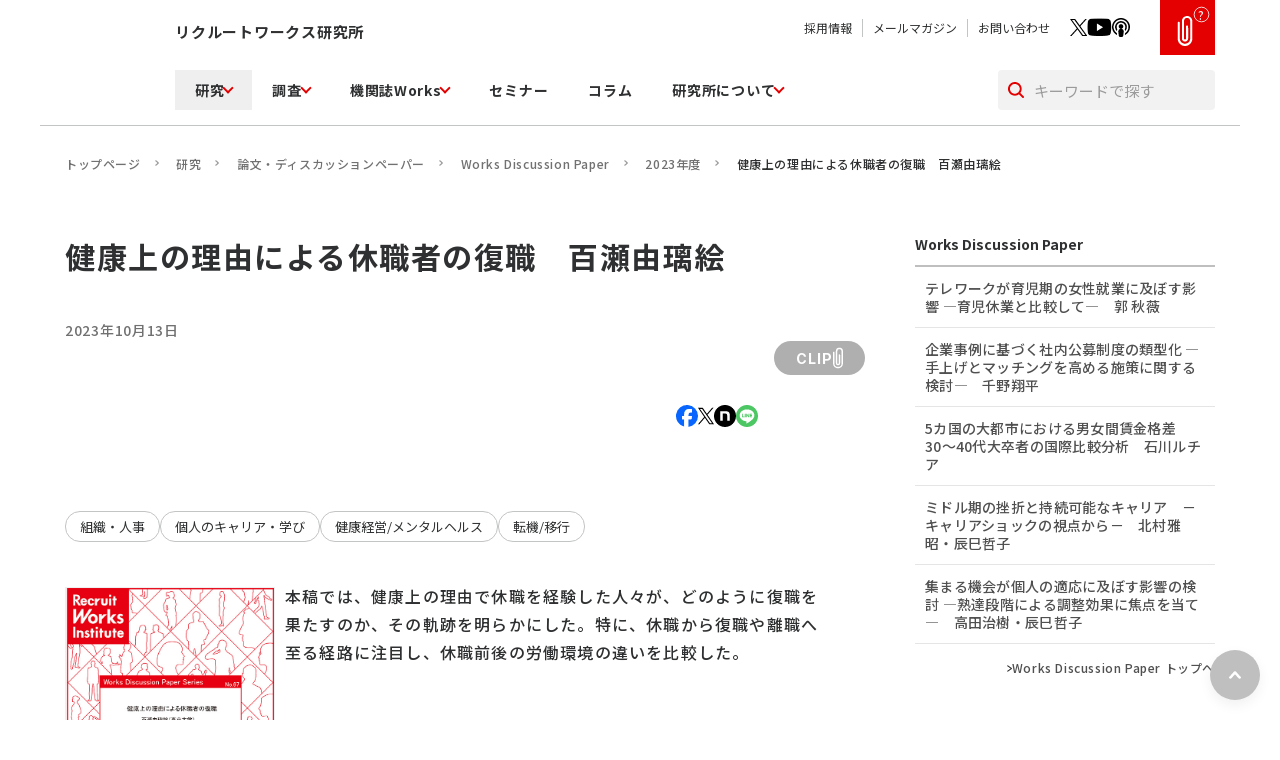

--- FILE ---
content_type: text/html
request_url: https://www.works-i.com/research/paper/dp_0067.html
body_size: 50931
content:






<!DOCTYPE html>
<html lang="ja">
<head>

<script>
var gsmsStore = gsmsStore || {};
gsmsStore.source = "item_page";
gsmsStore.items  = [{
  id: "https://www.works-i.com/research/paper/dp_0067.html",
  name:"健康上の理由による休職者の復職　百瀬由璃絵"
}];
</script>
<!-- Google Tag Manager -->
<script>(function(w,d,s,l,i){w[l]=w[l]||[];w[l].push({'gtm.start':
new Date().getTime(),event:'gtm.js'});var f=d.getElementsByTagName(s)[0],
j=d.createElement(s),dl=l!='dataLayer'?'&l='+l:'';j.async=true;j.src=
'https://www.googletagmanager.com/gtm.js?id='+i+dl;f.parentNode.insertBefore(j,f);
})(window,document,'script','dataLayer','GTM-PLC7CT2');</script>
<!-- End Google Tag Manager -->
<meta charset="UTF-8">
<meta http-equiv="X-UA-Compatible" content="IE=edge">
<meta name="viewport" content="width=device-width, initial-scale=1, minimum-scale=1, maximum-scale=1, shrink-to-fit=no">
<meta name="format-detection" content="telephone=no">
<title>健康上の理由による休職者の復職　百瀬由璃絵｜Discussion Paper｜リクルートワークス研究所</title>
<meta name="description" content="本稿では、健康上の理由で休職を経験した人々が、どのように復職を果たすのか、その軌跡を明らかにした。特に、休職から復職や離職へ至る経路に注目し、休職前後の労働環境の違いを比較した。">





<link rel="canonical" href="https://www.works-i.com/research/paper/dp_0067.html">



<link rel="apple-touch-icon-precomposed" href="/assets/images/apple.png">
<link rel="icon" type="image/png" href="/assets/images/fabicon.png">
<meta name="author" content="(C) Recruit Holdings Co.,Ltd.">
<meta name="copyright" content="Copyright (C) Recruit Holdings Co.,Ltd. All rights reserved.">
<meta name="pf:last_modified" content="2023-10-13" >

<!-- 共通項目 -->
<meta property="og:title" content="健康上の理由による休職者の復職　百瀬由璃絵｜Discussion Paper｜リクルートワークス研究所">
<meta property="og:type" content="article">
<meta property="og:url" content="https://www.works-i.com/research/paper/dp_0067.html">
<meta property="og:image" content="https://www.works-i.com/research/paper/item/thumbnail_sns_discription.png">
<meta property="og:site_name" content="リクルートワークス研究所">
<meta property="og:description" content="本稿では、健康上の理由で休職を経験した人々が、どのように復職を果たすのか、その軌跡を明らかにした。特に、休職から復職や離職へ至る経路に注目し、休職前後の労働環境の違いを比較した。">
<!-- Facebook用 -->
<meta property="article:publisher" content="https://www.facebook.com/worksinstitute">
<!-- Twitter用 -->
<meta name="twitter:card" content="summary_large_image">
<meta name="twitter:site" content="@Recruit_works">
<!--CSS File-->
<link rel="preconnect" href="https://fonts.googleapis.com">
<link rel="preconnect" href="https://fonts.gstatic.com" crossorigin>
<link href="https://fonts.googleapis.com/css2?family=Inter:wght@400;500;600;700&family=Noto+Sans+JP:wght@400;500;700&display=swap" rel="stylesheet">
<link rel="stylesheet" href="/assets/css/styles.css">
<link rel="stylesheet" href="/assets/css/print.css" media="print">
<!-- poptag manager -->
<script>
  (function(){
    var script = document.createElement('script');
    script.setAttribute('src', 'https://js.poplink.jp/eec7c1bee52c44d682fca6658e404f96u/poptagmanager.js?ts=' + Date.now());
    script.setAttribute('defer', true);
    document.head.appendChild(script);
  })();
</script>
<!-- end: poptag manager -->
<!-- gn_recommend -->
<script>
  (function(){
    var script = document.createElement('script');
    script.setAttribute('src', 'https://js.poplink.jp/ef89883508ce43b0a25359bd3dccd0ffu/poptagmanager.js?ts=' + Date.now());
    script.setAttribute('defer', true);
    document.head.appendChild(script);
  })();
</script>
<!-- end: gn_recommend -->


<script type="application/ld+json">
{
    "@context": "https://schema.org",
    "@type": "BreadcrumbList",
    "itemListElement": [{
    "@type": "ListItem",
    "position": 1,
    "name": "トップページ",
    "item": "https://www.works-i.com/"
    },{
    "@type": "ListItem",
    "position": 2,
    "name": "研究",
    "item": "https://www.works-i.com/research/"
    },{
    "@type": "ListItem",
    "position": 3,
    "name": "論文・ディスカッションペーパー",
    "item": "https://www.works-i.com/report/paper/"
    },
    {
    "@type": "ListItem",
    "position": 4,
    "name": "Works Discussion Paper",
    "item": "https://www.works-i.com/research/paper/discussionpaper/index.html"
    },
    
    {
    "@type": "ListItem",
    "position": 5,
    "name": "2023年度",
    "item": "https://www.works-i.com/research/paper/discussionpaper/2023/index.html"
    },{
    "@type": "ListItem",
    "position": 6,
    "name": "健康上の理由による休職者の復職　百瀬由璃絵",
    "item": "https://www.works-i.com/research/paper/dp_0067.html"
    }]
}
</script>




<script type="application/ld+json">
{
    "@context": "https://schema.org",
    "@type": "Article",
    "headline": "健康上の理由による休職者の復職　百瀬由璃絵",
    "image": [
    "https://www.works-i.com/research/paper/item/DP0067.jpg"
    ],
    "datePublished": "2023-10-13JST00:00:00+08:00",
    "dateModified": "2024-03-27JST09:39:31+08:00",
    "author": [
         {
        "@type": "Organization",
        "name": "リクルートワークス研究所",
        "url": "https://www.works-i.com/"
    	}
    ]
}
</script>

</head>
<body id="top">
	<!-- Google Tag Manager (noscript) -->
<noscript><iframe src="https://www.googletagmanager.com/ns.html?id=GTM-PLC7CT2"
height="0" width="0" style="display:none;visibility:hidden"></iframe></noscript>
<!-- End Google Tag Manager (noscript) -->
<svg width="0" height="0" class="svgSprite">
    <!-- ICON -->
    <symbol id="light" xmlns="http://www.w3.org/2000/svg" viewBox="0 0 22.013 22.945"><path d="M12.973 19.404q-1.971-.009-3.943 0a.614.614 0 0 0-.634.619 6.69 6.69 0 0 0 .008.805.9.9 0 0 0 .606.841.539.539 0 0 1 .386.495.9.9 0 0 0 .67.781h1.882a.892.892 0 0 0 .659-.74c.017-.08.045-.158.06-.238a.271.271 0 0 1 .219-.239 1.01 1.01 0 0 0 .724-.925c.014-.253.015-.508 0-.761a.624.624 0 0 0-.643-.636" /><path d="M15.654 7.804a5.648 5.648 0 0 0-10.169 4.4 5.955 5.955 0 0 0 1.511 2.8 5.2 5.2 0 0 1 1.324 2.669.95.95 0 0 0 1.056.873h3.315a.921.921 0 0 0 .992-.789 5.556 5.556 0 0 1 1.485-2.928 5.634 5.634 0 0 0 .486-7.022m-4.6.414a3.072 3.072 0 0 0-1.49.417 2.746 2.746 0 0 0-1.344 2.2c-.007.082-.013.164-.023.245a.617.617 0 0 1-.67.577.632.632 0 0 1-.595-.659v-.134a4.1 4.1 0 0 1 4.037-3.916.64.64 0 0 1 .671.585.605.605 0 0 1-.587.681" /><path d="M3.505 11.021a.635.635 0 0 0-.678-.647q-1.074-.014-2.147 0a.64.64 0 0 0-.68.647.649.649 0 0 0 .7.627h2.102a.644.644 0 0 0 .7-.627" /><path d="M21.335 11.656q-1.073-.014-2.147 0a.636.636 0 0 0-.681.644.646.646 0 0 0 .7.63h2.102a.651.651 0 0 0 .705-.624.641.641 0 0 0-.677-.649" /><path d="M17.24 5.677c.516-.508 1.03-1.018 1.532-1.54a1.593 1.593 0 0 0 .219-.374.682.682 0 0 0-.385-.665.608.608 0 0 0-.721.137q-.781.771-1.552 1.552a.624.624 0 0 0-.017.919.645.645 0 0 0 .924-.029" /><path d="M4.795 5.679a1.95 1.95 0 0 0 .433.242.737.737 0 0 0 .608-.419.608.608 0 0 0-.136-.7q-.777-.79-1.567-1.567a.631.631 0 0 0-.9-.018.623.623 0 0 0 .01.918c.513.522 1.028 1.04 1.556 1.546" /><path d="M11.004 3.5a.623.623 0 0 0 .639-.657c.006-.365 0-.731 0-1.1v-1.1a.632.632 0 1 0-1.263.008q-.008 1.1 0 2.192a.62.62 0 0 0 .624.648" /></symbol>
    <symbol id="search" xmlns="http://www.w3.org/2000/svg" viewBox="0 0 16.38 16.38"><path d="m16.08 14.67-3.48-3.48c.88-1.17 1.4-2.61 1.4-4.18 0-3.86-3.14-7-7-7S0 3.14 0 7s3.14 7 7 7c1.57 0 3.02-.53 4.18-1.4l3.48 3.48c.2.2.45.29.71.29s.51-.1.71-.29c.39-.39.39-1.02 0-1.41ZM2 7c0-2.76 2.24-5 5-5s5 2.24 5 5-2.24 5-5 5-5-2.24-5-5Z"/></symbol>
    <symbol id="arrow" xmlns="http://www.w3.org/2000/svg" viewBox="0 0 5.07 6.57"><path d="M.75 6.57c-.24 0-.47-.11-.61-.32-.24-.34-.16-.81.18-1.05l2.71-1.92L.32 1.36C-.02 1.12-.1.65.14.32.38-.02.85-.1 1.18.14l3.57 2.53c.2.14.32.37.32.61s-.12.47-.32.61L1.18 6.42c-.13.09-.28.14-.43.14Z"/></symbol>
    <symbol id="arrow2" xmlns="http://www.w3.org/2000/svg" viewBox="0 0 14.99 11.26"><path d="M14.91 6.01c.05-.12.08-.25.08-.38s-.03-.26-.08-.38-.12-.23-.22-.32L10.07.29C9.68-.1 9.05-.1 8.66.29s-.39 1.02 0 1.41l2.92 2.92H1c-.55 0-1 .45-1 1s.45 1 1 1h10.58L8.66 9.54c-.39.39-.39 1.02 0 1.41.2.2.45.29.71.29s.51-.1.71-.29l4.63-4.63c.09-.09.17-.2.22-.32Z"/></symbol>
    <symbol id="crown" xmlns="http://www.w3.org/2000/svg" viewBox="0 0 31.38 27.36"><path d="M15.69 0 8.76 10.28 0 3.7l2.97 23.66h25.44L31.38 3.7l-8.76 6.58L15.69 0Z"/></symbol>
    <symbol id="blank" xmlns="http://www.w3.org/2000/svg" viewBox="0 0 11.017 10.988"><path d="M0 2.35v8.639h8.639V5.682h-1.3v4.011H1.3V3.646h4.1V2.35Z"/><path d="M4.486 0v1.3h4.319L2.966 7.134l.916.917 5.839-5.838v4.316h1.3V0Z"/></symbol>
    <!-- SNS -->
    <symbol id="logo_facebook" xmlns="http://www.w3.org/2000/svg" viewBox="0 0 21.725 21.725"><path fill="#0866ff" d="M21.725 10.862A10.862 10.862 0 1 0 8.238 21.4v-7.218H6v-3.32h2.24v-1.43c0-3.7 1.673-5.411 5.3-5.411a11.977 11.977 0 0 1 2.361.27V7.3c-.256-.027-.7-.04-1.255-.04-1.781 0-2.469.675-2.469 2.429v1.174h3.548l-.61 3.319h-2.937v7.463a10.864 10.864 0 0 0 9.546-10.783"/><path fill="#fff" d="m15.116 14.182.61-3.319h-3.548V9.688c0-1.754.688-2.429 2.469-2.429.553 0 1 .013 1.255.04V4.291a11.977 11.977 0 0 0-2.361-.27c-3.63 0-5.3 1.714-5.3 5.411v1.43h-2.24v3.319h2.24v7.223a10.923 10.923 0 0 0 3.94.24v-7.463Z"/></symbol>
    <symbol id="logo_x" xmlns="http://www.w3.org/2000/svg" viewBox="0 0 16.189 16.545"><path d="M9.635 7.006 15.662 0h-1.429L9 6.083 4.821 0H0l6.32 9.2L0 16.545h1.428l5.526-6.424 4.414 6.424h4.821L9.634 7.006ZM7.679 9.28l-.64-.916-5.1-7.288h2.198l4.112 5.881.64.916 5.345 7.646H12.04L7.679 9.28Z"/></symbol>
    <symbol id="logo_hatena" xmlns="http://www.w3.org/2000/svg" viewBox="0 0 20.71 20.71"><path fill="#00a4de" d="M16.491 20.71H4.219A4.219 4.219 0 0 1 0 16.491V4.219A4.219 4.219 0 0 1 4.219 0h12.272a4.219 4.219 0 0 1 4.219 4.219v12.272a4.219 4.219 0 0 1-4.219 4.219"/><path fill="#fff" d="M11.522 10.69a2.234 2.234 0 0 0-1.566-.706 2.556 2.556 0 0 0 1.3-.717 1.873 1.873 0 0 0 .407-1.272 2.277 2.277 0 0 0-.272-1.121 2.022 2.022 0 0 0-.795-.771 3.381 3.381 0 0 0-1.085-.354 16.39 16.39 0 0 0-2.224-.1H4.706v9.414h2.665a17.253 17.253 0 0 0 2.31-.109 3.752 3.752 0 0 0 1.185-.369 2.172 2.172 0 0 0 .908-.887 2.693 2.693 0 0 0 .317-1.329 2.416 2.416 0 0 0-.564-1.677M7.096 7.736h.551a2.609 2.609 0 0 1 1.285.215.827.827 0 0 1 .329.746.772.772 0 0 1-.352.72 2.826 2.826 0 0 1-1.3.208h-.512Zm2.185 5.4a2.622 2.622 0 0 1-1.289.23h-.9v-2.057h.935a2.456 2.456 0 0 1 1.282.235.925.925 0 0 1 .347.829.821.821 0 0 1-.379.763M14.812 12.677a1.192 1.192 0 1 0 1.192 1.192 1.192 1.192 0 0 0-1.192-1.192M13.776 5.648h2.071v6.276h-2.071z"/></symbol>
    <symbol id="logo_note" xmlns="http://www.w3.org/2000/svg" viewBox="0 0 493 493"><circle cx="246.5" cy="246.5" r="246.5"/><path fill="#fff" d="M139.57 142.06c41.19 0 97.6-2.09 138.1-1.04 54.34 1.39 74.76 25.06 75.45 83.53.69 33.06 0 127.73 0 127.73h-58.79c0-82.83.35-96.5 0-122.6-.69-22.97-7.25-33.92-24.9-36.01-18.69-2.09-71.07-.35-71.07-.35v158.96h-58.79V142.06Z"/></symbol>
    <symbol id="logo_line" xmlns="http://www.w3.org/2000/svg" data-name="LINE LOGO" viewBox="0 0 320 320"><circle cx="160" cy="160" r="160" fill="#4cc764"/><path fill="#fff" d="M266.7 150.68c0-47.8-47.92-86.68-106.81-86.68S53.08 102.89 53.08 150.68c0 42.85 38 78.73 89.33 85.52 3.48.75 8.21 2.29 9.41 5.27 1.08 2.7.7 6.93.35 9.66 0 0-1.25 7.54-1.52 9.14-.47 2.7-2.15 10.56 9.25 5.76 11.4-4.8 61.51-36.22 83.92-62.01 15.48-16.98 22.9-34.2 22.9-53.33Z"/><path fill="#4cc764" d="M231.17 178.28c1.13 0 2.04-.91 2.04-2.04v-7.58c0-1.12-.92-2.04-2.04-2.04h-20.39v-7.87h20.39c1.13 0 2.04-.91 2.04-2.04v-7.57c0-1.12-.92-2.04-2.04-2.04h-20.39v-7.87h20.39c1.13 0 2.04-.91 2.04-2.04v-7.57c0-1.12-.92-2.04-2.04-2.04h-30.01c-1.13 0-2.04.91-2.04 2.04v46.62c0 1.13.91 2.04 2.04 2.04h30.01Zm-111 0c1.13 0 2.04-.91 2.04-2.04v-7.58c0-1.12-.92-2.04-2.04-2.04H99.78v-37c0-1.12-.92-2.04-2.04-2.04h-7.58c-1.13 0-2.04.91-2.04 2.04v46.62c0 1.13.91 2.04 2.04 2.04h30.01Z"/><rect width="11.65" height="50.69" x="128.62" y="127.58" fill="#4cc764" rx="2.04" ry="2.04"/><path fill="#4cc764" d="M189.8 127.58h-7.58c-1.13 0-2.04.91-2.04 2.04v27.69l-21.33-28.8c-.05-.07-.11-.14-.16-.21l-.01-.01c-.04-.04-.08-.09-.12-.13-.01-.01-.03-.02-.04-.03-.04-.03-.07-.06-.11-.09-.02-.01-.04-.03-.06-.04-.03-.03-.07-.05-.11-.07-.02-.01-.04-.03-.06-.04-.04-.02-.07-.04-.11-.06l-.06-.03c-.04-.02-.08-.04-.12-.05-.02 0-.04-.02-.07-.02-.04-.01-.08-.03-.12-.04-.02 0-.05-.01-.07-.02-.04 0-.08-.02-.12-.03-.03 0-.06 0-.09-.01-.04 0-.07-.01-.11-.01h-7.71c-1.13 0-2.04.91-2.04 2.04v46.62c0 1.13.91 2.04 2.04 2.04h7.58c1.13 0 2.04-.91 2.04-2.04V148.6l21.35 28.84c.15.21.33.38.53.51 0 0 .02.01.02.02.04.03.08.05.13.08l.06.03c.03.02.07.03.1.05.03.02.07.03.1.04.02 0 .04.02.06.02.05.02.09.03.14.04h.03c.17.04.35.07.53.07h7.53c1.13 0 2.04-.91 2.04-2.04v-46.62c0-1.13-.91-2.04-2.04-2.04Z"/></symbol>

    <!-- CLIP -->
    <symbol id="clip_top" xmlns="http://www.w3.org/2000/svg" viewBox="0 0 12.31 25.32">
        <path d="M1.76 5.71c0-.49-.39-.88-.88-.88S0 5.22 0 5.71v4.47h1.76V5.71Z"/>
        <path d="M8.09 0C5.66-.09 3.61 1.8 3.52 4.22v5.95h1.76V4.22c0-1.46 1.18-2.64 2.64-2.64s2.64 1.18 2.64 2.64v5.95h1.76V4.22C12.22 1.93 10.38.1 8.09 0Z"/>
        <path d="M7.91 8c-.49 0-.88.39-.88.88v1.3h1.76v-1.3c0-.49-.39-.88-.88-.88Z"/>
        <path d="M6.16 21.63c1.46 0 2.64-1.18 2.64-2.64v-8.82H7.04v8.82c0 .49-.39.88-.88.88s-.88-.39-.88-.88v-8.82H3.52v8.82c0 1.46 1.18 2.64 2.64 2.64Z"/>
    </symbol>
    <symbol id="clip_bottom" xmlns="http://www.w3.org/2000/svg" viewBox="0 0 12.31 25.32">
        <path d="M10.55 19.17c-.09 2.29-1.93 4.13-4.22 4.22-2.43.1-4.47-1.79-4.57-4.22v-9H0v9c0 3.4 2.76 6.15 6.15 6.15 3.4 0 6.15-2.76 6.16-6.15v-9h-1.76v9Z"/>
    </symbol>
    <symbol id="clip" xmlns="http://www.w3.org/2000/svg" viewBox="0 0 9.553 19.788"><path d="M4.776 19.788A4.782 4.782 0 0 1 0 15.012V4.566a.682.682 0 1 1 1.365 0v10.446a3.412 3.412 0 0 0 6.824 0v-11.6a2.047 2.047 0 0 0-4.094 0v11.463a.682.682 0 0 0 1.365 0V7.023a.682.682 0 0 1 1.365 0v7.852a2.047 2.047 0 0 1-4.094 0V3.412a3.412 3.412 0 0 1 6.823 0v11.6a4.782 4.782 0 0 1-4.776 4.776"/></symbol>
</svg>
	<header class="siteHeader">
    <div class="siteHeader__spBar">
        <figure class="siteHeader__logo">
            <a href="/">
                <img src="/assets/images/logo_sp.svg" alt="リクルートワークス研究所">
            </a>
        </figure>
        <div class="siteHeader__btns">
            <div class="siteHeader__spClip">
                <a href="/clip.html">
                    <svg><use xlink:href="#clip_top"></use></svg>
                    <svg><use xlink:href="#clip_bottom"></use></svg>
                </a>
            </div>
            <div class="siteHeader__searchBtn">
                <svg><use xlink:href="#search"></use></svg>
            </div>
            <div class="siteHeader__menuBtn">
                <figure></figure>
                <figure></figure>
                <figure></figure>
            </div>
        </div>
    </div>

    <div class="siteHeader__pcBar">
        
        <figure class="siteHeader__logo">
            <a href="/">
                <img src="/assets/images/logo_2025.svg" alt="リクルートワークス研究所">
            </a>
        </figure>
        
        <div class="siteHeader__right">
            <div class="siteHeader__BarTop">
                <div class="siteHeader__BarTopLeft">
                    <p class="siteHeader__title">リクルートワークス研究所</p>
                </div>
                <div class="siteHeader__BarTopRight">
                    <ul class="siteHeader__links">
                        <li><a href="/outline/recruitment/">採用情報</a></li>
                        <li><a href="/mailmagazine/register/">メールマガジン</a></li>
                        <li><a href="/inquiry/">お問い合わせ</a></li>
                    </ul>
                    <ul class="siteHeader__sns">
                        <li class="siteHeader__sns--x"><a href="https://twitter.com/Recruit_works" target="_blank"><img src="/assets/images/icon_x.svg" alt=""></a></li>
                        <li class="siteHeader__sns--youtube"><a href="https://www.youtube.com/@Recruit_works" target="_blank"><img src="/assets/images/icon_youtube.png" alt=""></a></li>
                        <li class="siteHeader__sns--podcast"><a href="https://open.spotify.com/show/1H795tGat4CBFsX2wqpfJn?si=733c821aab65443a" target="_blank"><img src="/assets/images/icon_podcast.svg" alt=""></a></li>
                    </ul>
                    <div class="siteHeader__clip">
                        <div class="siteHeader__clipHelp">?</div>
                        <div class="siteHeader__clipMessage">
                            <p>あとで読みたい記事は<br>クリップして保存して<br>おくと便利です。</p>
                        </div>
                        <a href="/clip.html">
                            <svg><use xlink:href="#clip_top"></use></svg>
                            <svg><use xlink:href="#clip_bottom"></use></svg>
                        </a>
                    </div>
                </div>
            </div>

            <div class="siteHeader__BarBottom">
                <div class="nav">
                    <nav class="nav__menu">
                        <div class="nav__link">
                            <div class="nav__linkParent">
                                <a href="/research/">研究</a>
                            </div>
                            <div class="nav__linkChild">
                                <div class="nav__linkChildWrap">
                                    <div class="nav__links">
                                        <a href="/research/project/">研究プロジェクト</a>
                                        <a href="/outline/research-category/">研究領域</a>
                                        <a href="/research/report/">報告書</a>
                                      <a href="/research/labour/">世界・日本の労働事情</a>
                                    </div> 
                                    <div class="nav__links nav__links--indent">
                                        <a href="/research/labour/report/">レポート</a>
                                        <a href="/research/labour/column/">コラム</a>
                                        <a href="/research/labour/policy/">労働政策講義</a>
                                        <a href="/research/labour/hr/">人材ビジネス講義</a>
                                    </div>
                                    <div class="nav__links">   
                                        <a href="/research/paper/">論文・ディスカッションペーパー</a>
                                        <a href="/research/books/">書籍</a>
                                        <a href="/research/special/">特集</a>
                                    </div>
                                </div>
                            </div>
                        </div>
                        <div class="nav__link">
                            <div class="nav__linkParent">
                                <a href="/surveys/">調査</a>
                            </div>
                            <div class="nav__linkChild">
                                <div class="nav__linkChildWrap">
                                    <div class="nav__linkChild__heading">
                                        <p>基幹調査</p>
                                    </div>
                                    <div class="nav__linkChild__heading2">
                                    <a href="/surveys/panel-surveys.html">全国就業実態パネル調査</a>
                                    </div>
                                    <div class="nav__links nav__links--indent">
                                        <a href="https://jpsed-stat.com/?_gl=1*1k1vvr3*_ga*MTE4MTU2MzE2Ni4xNzEzNTA5Mjk1*_ga_YYFJPYYKNT*MTcxNDM2MzUxNC4xMS4xLjE3MTQzNjM4NTYuNTMuMC4w" target="_blank">JPSED.stat</a>
                                    </div>
                                    <div class="nav__linkChild__heading2">
                                        <a href="/surveys/adoption.html">企業の採用状況と採用見通しに関する調査</a>
                                    </div>
                                    <div class="nav__links nav__links--indent">
                                        <a href="/surveys/adoption/graduate.html">大卒求人倍率調査</a>
                                        <a href="/surveys/adoption/forecast.html">採用見通し調査</a>
                                        <a href="/surveys/adoption/mid-career.html">中途採用実態調査</a>
                                    </div>
                                    <div class="nav__linkChild__heading2">
                                        <a href="/surveys/works.html">人材マネジメント調査</a>
                                    </div>
                                    <div class="nav__linkChild__heading">
                                        <a href="/surveys/#other">その他の調査</a>
                                    </div>
                                    <div class="nav__linkChild__heading">
                                        <a href="/surveys/report/">調査成果</a>
                                    </div>
                                    <div class="nav__linkChild__heading">
                                        <a href="/surveys/column/">調査コラム</a>
                                    </div>
                                </div>
                            </div>
                        </div>
                        <div class="nav__link">
                            <div class="nav__linkParent">
                                <a href="/works/">機関誌Works</a>
                            </div>
                            <div class="nav__linkChild">
                                <div class="nav__linkChildWrap">
                                    <div class="nav__links">
                                        <a href="/works/">最新号</a>
                                        <a href="/works/backnumber/">バックナンバー</a>
                                        <a href="/works/special/">特集</a>
                                        <a href="/works/series/">連載</a>
                                        <a href="/works/purchase.html">購読のお申し込み</a>
                                    </div>
                                </div>
                            </div>
                        </div>
                        <div class="nav__link">
                            <div class="nav__linkParent nav__linkParent--link">
                                <a href="/seminar/">セミナー</a>
                            </div>
                        </div>
                        <div class="nav__link">
                            <div class="nav__linkParent nav__linkParent--link">
                                <a href="/column/">コラム</a>
                            </div>
                        </div>
                        <div class="nav__link">
                            <div class="nav__linkParent">
                                <a href="/outline/">研究所について</a>
                            </div>
                            <div class="nav__linkChild">
                                <div class="nav__linkChildWrap">
                                    <div class="nav__links">
                                        <a href="/outline/vision/">研究所が目指すこと</a>
                                        <a href="/outline/overview/">研究所概要</a>
                                        <a href="/outline/research-category/">研究領域</a>
                                        <a href="/outline/profile/">研究所員</a>
                                    </div>
                                </div>
                            </div>
                        </div>
                    </nav>
                    <div class="nav__foot">
                        <nav class="nav__footLink">
                            <a href="/inquiry/">お問い合わせ</a>
                            <a href="https://cmsx-dev.works-i.com/mailmagazine/register/">メールマガジン</a>
                        </nav>
                        <div class="leadConv">
                            <div class="inner">
                                <div class="btnBox">
                                    <a href="https://cmsx-dev.works-i.com/mailmagazine/register/">
                                        <p class="btnBox__ttl"><img src="/assets/images/img_btn01.webp" alt="">メールマガジン登録</p>
                                        <p class="btnBox__note">ウェブサイトの更新情報を<br>無料でお届けします</p>
                                        <div class="btnBox__arrow">
                                            <svg><use xlink:href="#arrow"></use></svg>
                                        </div>
                                    </a>
                                </div>
                                <div class="btnBox">
                                    <a href="/inquiry/">
                                        <p class="btnBox__ttl"><img src="/assets/images/img_btn02.webp" alt="">各種お問い合わせ</p>
                                        <p class="btnBox__note">データ転載や取材・講演のご依頼は<br>こちらからお問い合わせください</p>
                                        <div class="btnBox__arrow">
                                            <svg><use xlink:href="#arrow"></use></svg>
                                        </div>
                                    </a>
                                </div>
                            </div>
                        </div>
                        <div class="nav__footLinks">
                            <a href="/sitepolicy/">このサイトについて</a>
                            <a href="/copyright/">著作権について</a>
                            <a href="/inquiry/reproduce/">転載について</a>
                            <a href="https://cdn.p.recruit.co.jp/terms/cmn-t-1022/index.html" target="_blank">プライバシーポリシー</a>
                                    <a href="/sitemap/">サイトマップ</a>
                            <a href="/english/">English</a>
                        </div>
                        <nav class="nav__footSNS">
                            <a href="https://www.facebook.com/worksinstitute" target="_blank" class="nav__footSNS--facebook">
                                <img src="/assets/images/icon_facebook.svg" alt="facebook">
                            </a>
                            <a href="https://twitter.com/Recruit_works" target="_blank" class="nav__footSNS--x">
                                <img src="/assets/images/icon_x.svg" alt="x">
                            </a>
                            <a href="https://www.youtube.com/@user-yj5uz2zw3t" target="_blank" class="nav__footSNS--youtube">
                                <img src="/assets/images/icon_youtube.svg" alt="youtube">
                            </a>
                            <a href="https://open.spotify.com/show/1H795tGat4CBFsX2wqpfJn?si=733c821aab65443a" target="_blank" class="nav__footSNS--podcast">
                                <img src="/assets/images/icon_podcast.svg" alt="podcast">
                            </a>
                            <a href="https://www.instagram.com/recruit_worksi/" target="_blank" class="nav__footSNS--instagram">
                                <img src="/assets/images/icon_instagram.svg" alt="instagram">
                            </a>
                        </nav>
                    </div>
                </div>
                <div class="siteHeader__search">
                    <form action="/search.html">
                        <button type="submit">
                            <svg><use xlink:href="#search"></use></svg>
                        </button>
                        <label>
                            <input type="search" name="q" value="" placeholder="キーワードで探す">
                        </label>
                    </form>
                </div>
            </div>
        </div>
    </div>

</header>
    <div class="container">
    	
        <main class="main" id="contents">
		<!-- contents -->

<div class="inner">
        <div class="breadcrumbs">
            <span>
                <a href="/">トップページ</a>
            </span>
            <span>
                <a href="/research/">研究</a>
            </span>
            <span>
                <a href="/research/paper/">論文・ディスカッションペーパー</a>
            </span>
            
            
            <span>
            <a href="/research/paper/discussionpaper/index.html">Works Discussion Paper</a>
            </span>
            
            
            
            
            
            <span>
            <a href="/research/paper/discussionpaper/2023/index.html">2023年度</a>
            </span>
            
            <span>
                <span>健康上の理由による休職者の復職　百瀬由璃絵</span>
            </span>
        </div>
    </div>

    <div class="layoutCol">
        <div class="inner">
            <div class="layoutCol__main">
                <section class="hero">
                    <h1 class="hero__subttl">健康上の理由による休職者の復職　百瀬由璃絵</h1>
                </section>

                <section class="staticContent">
                    <div class="infoMeta">
  
  <p class="infoMeta__name"></p>
  
    
     
        <p class="infoMeta__time">2023年10月13日</p>
    
    <div class="infoMeta__btns">
        <ul class="infoMeta__sns">
            <li class="infoMeta__snsBtn infoMeta__snsBtn--facebook">
                <a href="http://www.facebook.com/share.php?u=https://www.works-i.com/research/paper/dp_0067.html&quote=%E5%81%A5%E5%BA%B7%E4%B8%8A%E3%81%AE%E7%90%86%E7%94%B1%E3%81%AB%E3%82%88%E3%82%8B%E4%BC%91%E8%81%B7%E8%80%85%E3%81%AE%E5%BE%A9%E8%81%B7%E3%80%80%E7%99%BE%E7%80%AC%E7%94%B1%E7%92%83%E7%B5%B5%EF%BD%9CDiscussion%20Paper%EF%BD%9C%E3%83%AA%E3%82%AF%E3%83%AB%E3%83%BC%E3%83%88%E3%83%AF%E3%83%BC%E3%82%AF%E3%82%B9%E7%A0%94%E7%A9%B6%E6%89%80" rel="nofollow noopener" target="_blank">
                    <svg><use xlink:href="#logo_facebook"></use></svg>
                </a>
            </li>
            <li class="infoMeta__snsBtn infoMeta__snsBtn--x">
                <a href="https://twitter.com/share?url=https://www.works-i.com/research/paper/dp_0067.html&text=%E5%81%A5%E5%BA%B7%E4%B8%8A%E3%81%AE%E7%90%86%E7%94%B1%E3%81%AB%E3%82%88%E3%82%8B%E4%BC%91%E8%81%B7%E8%80%85%E3%81%AE%E5%BE%A9%E8%81%B7%E3%80%80%E7%99%BE%E7%80%AC%E7%94%B1%E7%92%83%E7%B5%B5%EF%BD%9CDiscussion%20Paper%EF%BD%9C%E3%83%AA%E3%82%AF%E3%83%AB%E3%83%BC%E3%83%88%E3%83%AF%E3%83%BC%E3%82%AF%E3%82%B9%E7%A0%94%E7%A9%B6%E6%89%80" rel="nofollow noopener" target="_blank">
                    <svg><use xlink:href="#logo_x"></use></svg>
                </a>
            </li>
            <li class="infoMeta__snsBtn infoMeta__snsBtn--note">
                <a href="https://note.com/intent/post?url=https://www.works-i.com/research/paper/dp_0067.html&title=%E5%81%A5%E5%BA%B7%E4%B8%8A%E3%81%AE%E7%90%86%E7%94%B1%E3%81%AB%E3%82%88%E3%82%8B%E4%BC%91%E8%81%B7%E8%80%85%E3%81%AE%E5%BE%A9%E8%81%B7%E3%80%80%E7%99%BE%E7%80%AC%E7%94%B1%E7%92%83%E7%B5%B5%EF%BD%9CDiscussion%20Paper%EF%BD%9C%E3%83%AA%E3%82%AF%E3%83%AB%E3%83%BC%E3%83%88%E3%83%AF%E3%83%BC%E3%82%AF%E3%82%B9%E7%A0%94%E7%A9%B6%E6%89%80" rel="nofollow noopener" target="_blank">
                    <svg><use xlink:href="#logo_note"></use></svg>
                </a>
            </li>
            <li class="infoMeta__snsBtn infoMeta__snsBtn--line">
                <a href="http://line.me/R/msg/text/?https://www.works-i.com/research/paper/dp_0067.html%0a%E5%81%A5%E5%BA%B7%E4%B8%8A%E3%81%AE%E7%90%86%E7%94%B1%E3%81%AB%E3%82%88%E3%82%8B%E4%BC%91%E8%81%B7%E8%80%85%E3%81%AE%E5%BE%A9%E8%81%B7%E3%80%80%E7%99%BE%E7%80%AC%E7%94%B1%E7%92%83%E7%B5%B5%EF%BD%9CDiscussion%20Paper%EF%BD%9C%E3%83%AA%E3%82%AF%E3%83%AB%E3%83%BC%E3%83%88%E3%83%AF%E3%83%BC%E3%82%AF%E3%82%B9%E7%A0%94%E7%A9%B6%E6%89%80" rel="nofollow noopener" target="_blank">
                    <svg><use xlink:href="#logo_line"></use></svg>
                </a>
            </li>
        </ul>
        <div class="infoMeta__clip">
            <button data-post-id="6729" data-scope-id="7">
                <p class="infoMeta__clipText">CLIP</p>
                <svg>
                    <use xlink:href="#clip"></use>
                </svg>
            </button>
        </div>
    </div>
</div>
                    



<ul class="tagsMore">
<li><a href="/search.html?q=組織・人事">組織・人事</a></li><li><a href="/search.html?q=個人のキャリア・学び">個人のキャリア・学び</a></li>
<li><a href="/search.html?q=健康経営/メンタルヘルス">健康経営/メンタルヘルス</a></li><li><a href="/search.html?q=転機/移行">転機/移行</a></li>

</ul>


                    
                    
                    
					
                   
                    
                    <div class="editorContent editorContent--col">
                        






<div class="editorContent__pdf">
  <figure class="editorContent__pdfImg">
    <img src="/research/paper/item/DP0067.jpg" alt="">
  </figure>
  <div class="editorContent__pdfBtn">
    <a href="/research/paper/item/DP_0067.pdf" target="_blank" rel="noopenner">PDFを表示
      <img src="/assets/images/icon_pdf.webp" alt="">
     
     
      <span>4.2MB</span>
    
    </a>
  </div>
</div>
                        <div class="editorContent__main wysiwyg">
                            

                            <p>本稿では、健康上の理由で休職を経験した人々が、どのように復職を果たすのか、その軌跡を明らかにした。特に、休職から復職や離職へ至る経路に注目し、休職前後の労働環境の違いを比較した。</p>
                            

							
                            
                        </div>
                    </div>

                    


                    <div class="boxShare">
    <p class="boxShare__ttl">シェアする</p>
    <ul class="boxShare__btns">
        <li class="boxShare__btn boxShare__btn--facebook">
            <a href="http://www.facebook.com/share.php?u=https://www.works-i.com/research/paper/dp_0067.html&quote=%E5%81%A5%E5%BA%B7%E4%B8%8A%E3%81%AE%E7%90%86%E7%94%B1%E3%81%AB%E3%82%88%E3%82%8B%E4%BC%91%E8%81%B7%E8%80%85%E3%81%AE%E5%BE%A9%E8%81%B7%E3%80%80%E7%99%BE%E7%80%AC%E7%94%B1%E7%92%83%E7%B5%B5%EF%BD%9CDiscussion%20Paper%EF%BD%9C%E3%83%AA%E3%82%AF%E3%83%AB%E3%83%BC%E3%83%88%E3%83%AF%E3%83%BC%E3%82%AF%E3%82%B9%E7%A0%94%E7%A9%B6%E6%89%80" rel="nofollow noopener" target="_blank">
                <svg><use xlink:href="#logo_facebook"></use></svg>
                <p>facebook</p>
            </a>
        </li>
        <li class="boxShare__btn boxShare__btn--x">
            <a href="https://twitter.com/share?url=https://www.works-i.com/research/paper/dp_0067.html&text=%E5%81%A5%E5%BA%B7%E4%B8%8A%E3%81%AE%E7%90%86%E7%94%B1%E3%81%AB%E3%82%88%E3%82%8B%E4%BC%91%E8%81%B7%E8%80%85%E3%81%AE%E5%BE%A9%E8%81%B7%E3%80%80%E7%99%BE%E7%80%AC%E7%94%B1%E7%92%83%E7%B5%B5%EF%BD%9CDiscussion%20Paper%EF%BD%9C%E3%83%AA%E3%82%AF%E3%83%AB%E3%83%BC%E3%83%88%E3%83%AF%E3%83%BC%E3%82%AF%E3%82%B9%E7%A0%94%E7%A9%B6%E6%89%80" rel="nofollow noopener" target="_blank">
                <svg><use xlink:href="#logo_x"></use></svg>
                <p>x</p>
            </a>
        </li>
        <li class="boxShare__btn boxShare__btn--note">
            <a href="https://note.com/intent/post?url=https://www.works-i.com/research/paper/dp_0067.html&title=%E5%81%A5%E5%BA%B7%E4%B8%8A%E3%81%AE%E7%90%86%E7%94%B1%E3%81%AB%E3%82%88%E3%82%8B%E4%BC%91%E8%81%B7%E8%80%85%E3%81%AE%E5%BE%A9%E8%81%B7%E3%80%80%E7%99%BE%E7%80%AC%E7%94%B1%E7%92%83%E7%B5%B5%EF%BD%9CDiscussion%20Paper%EF%BD%9C%E3%83%AA%E3%82%AF%E3%83%AB%E3%83%BC%E3%83%88%E3%83%AF%E3%83%BC%E3%82%AF%E3%82%B9%E7%A0%94%E7%A9%B6%E6%89%80" rel="nofollow noopener" target="_blank">
                <svg><use xlink:href="#logo_note"></use></svg>
                <p>note</p>
            </a>
        </li>
        <li class="boxShare__btn boxShare__btn--line">
            <a href="http://line.me/R/msg/text/?https://www.works-i.com/research/paper/dp_0067.html%0a%E5%81%A5%E5%BA%B7%E4%B8%8A%E3%81%AE%E7%90%86%E7%94%B1%E3%81%AB%E3%82%88%E3%82%8B%E4%BC%91%E8%81%B7%E8%80%85%E3%81%AE%E5%BE%A9%E8%81%B7%E3%80%80%E7%99%BE%E7%80%AC%E7%94%B1%E7%92%83%E7%B5%B5%EF%BD%9CDiscussion%20Paper%EF%BD%9C%E3%83%AA%E3%82%AF%E3%83%AB%E3%83%BC%E3%83%88%E3%83%AF%E3%83%BC%E3%82%AF%E3%82%B9%E7%A0%94%E7%A9%B6%E6%89%80" rel="nofollow noopener" target="_blank">
                <svg><use xlink:href="#logo_line"></use></svg>
                <p>LINE</p>
            </a>
        </li>
    </ul>
</div>

                    <div class="btn btn--fluid">
                        <a href="/research/paper/">論文・ディスカッションペーパー一覧<svg><use xlink:href="#arrow2"></use></svg></a>
                    </div>
                </section>

                
<section class="staticContent" id="relationPosts">
        
                <div id="gn_recommend_area" data-article-id="6729"></div>
        
</section>

            </div>


            
            
            

            <div class="layoutCol__side navLocal">
                <p class="navLocal__ttl">Works Discussion Paper</p>
                <div class="navLocal__links">
                    
                        
                        
                        
                        
                        
                            
                            <a href="/research/paper/dp_0077.html">テレワークが育児期の女性就業に及ぼす影響 ―育児休業と比較して―　郭 秋薇</a>
                            
                        
                        
                        
                        
                        
                        
                            
                            <a href="/research/paper/dp_0076.html">企業事例に基づく社内公募制度の類型化 ―手上げとマッチングを高める施策に関する検討―　千野翔平</a>
                            
                        
                        
                        
                        
                        
                        
                            
                            <a href="/research/paper/dp_0075.html">5カ国の大都市における男女間賃金格差　30～40代大卒者の国際比較分析　石川ルチア</a>
                            
                        
                        
                        
                        
                        
                        
                            
                            <a href="/research/paper/dp_0073.html">ミドル期の挫折と持続可能なキャリア　－キャリアショックの視点から－　北村雅昭・辰巳哲子</a>
                            
                        
                        
                        
                        
                        
                        
                            
                            <a href="/research/paper/dp_0072.html">集まる機会が個人の適応に及ぼす影響の検討 ―熟達段階による調整効果に焦点を当て―　高田治樹・辰巳哲子</a>
                            
                        
                        
                
                </div>
                <div class="navLocal__arrow">
                    
                    
                    <a href="/research/paper/discussionpaper/index.html">Works Discussion Paper トップへ</a>
                    
                    
                    
                    
                </div>
            </div>
        </div>
    </div>

        <!-- /contents -->
            <div class="leadConv">
    <div class="inner">
        <div class="btnBox">
            <a href="https://www.works-i.com/mailmagazine/register/">
                <p class="btnBox__ttl"><img src="/assets/images/img_btn01.webp" alt="">メールマガジン登録</p>
                <p class="btnBox__note">ウェブサイトの更新情報を<br class="u-pc">無料でお届けします</p>
                <div class="btnBox__arrow">
                    <svg><use xlink:href="#arrow"></use></svg>
                </div>
            </a>
        </div>
        <div class="btnBox">
            <a href="/inquiry/">
                <p class="btnBox__ttl"><img src="/assets/images/img_btn02.webp" alt="">各種お問い合わせ</p>
                <p class="btnBox__note">データ転載や取材・講演のご依頼は<br>こちらからお問い合わせください</p>
                <div class="btnBox__arrow">
                    <svg><use xlink:href="#arrow"></use></svg>
                </div>
            </a>
        </div>
    </div>
</div>

<nav class="snsbar">
    <p class="snsbar__ttl">SNS</p>
    <ul class="snsbar__list">
        <li class="snsbar__link snsbar__link--facebook">
            <a href="https://www.facebook.com/worksinstitute" target="_blank">
                <img src="/assets/images/icon_facebook.svg" alt="facebook">
            </a>
        </li>
        <li class="snsbar__link snsbar__link--x">
            <a href="https://twitter.com/Recruit_works" target="_blank">
                <img src="/assets/images/icon_x.svg" alt="x">
            </a>
        </li>
        <li class="snsbar__link snsbar__link--youtube">
            <a href="https://www.youtube.com/channel/UCWgl9rWREn2oDq4qsNpLnvQ" target="_blank">
                <img src="/assets/images/icon_youtube.svg" alt="youtube">
            </a>
        </li>
        <li class="snsbar__link snsbar__link--podcast">
            <a href="https://open.spotify.com/show/1H795tGat4CBFsX2wqpfJn?si=733c821aab65443a" target="_blank">
                <img src="/assets/images/icon_podcast.svg" alt="podcast">
            </a>
        </li>
        <li class="snsbar__link snsbar__link--instagram">
            <a href="https://www.instagram.com/recruit_worksi/" target="_blank">
                <img src="/assets/images/icon_instagram.svg" alt="instagram">
            </a>
        </li>
    </ul>
</nav>
<footer class="siteFooter">
    <div class="footNav01">
        <div class="inner">
            <div class="footNav01__grp">
                <div class="footNav01__link">
                    <div class="footNav01__linkParent">
                        <a href="/research/">研究</a>
                    </div>
                    <div class="footNav01__linkChild">
                        <a href="/research/project/">研究プロジェクト</a>
                        <a href="/research/report/">報告書</a>
                        <a href="/research/labour/">世界・日本の労働事情</a>
                        <a href="/research/paper/">論文・ディスカッションペーパー</a>
                        <a href="/research/books/">書籍</a>
                        <a href="/research/special/" class="isActive">特集</a>
                    </div>
                </div>
                <div class="footNav01__link">
                    <div class="footNav01__linkParent">
                        <a href="/surveys/">調査</a>
                    </div>
                    <div class="footNav01__linkChild">
                        <div class="footNav01__linkChild__grp">
                            <p><a href="/surveys/">基幹調査</a></p>
                            <div class="footNav01__linkChild__grpSub">
                                <p><a href="/surveys/panel-surveys.html">全国就業実態パネル調査</a></p>
                                <a href="https://jpsed-stat.com/?_gl=1*1k1vvr3*_ga*MTE4MTU2MzE2Ni4xNzEzNTA5Mjk1*_ga_YYFJPYYKNT*MTcxNDM2MzUxNC4xMS4xLjE3MTQzNjM4NTYuNTMuMC4w" target="_blank">JPSED.stat</a>
                            </div>
                            <div class="footNav01__linkChild__grpSub">
                                <p><a href="/surveys/adoption.html">企業の採用状況と採用見通しに関する調査</a></p>
                                <a href="/surveys/adoption/graduate.html">大卒求人倍率調査</a>
                                <a href="/surveys/adoption/forecast.html">採用見通し調査</a>
                                <a href="/surveys/adoption/mid-career.html">中途採用実態調査</a>
                            </div>
                            <div class="footNav01__linkChild__grpSub">
                                <p><a href="/surveys/works.html">人材マネジメント調査</a></p>
                            </div>
                        </div>
                        <div class="footNav01__linkChild__grp">
                            <p><a href="/surveys/">その他の調査</a></p>
                        </div>
                        <div class="footNav01__linkChild__grp">
                            <p><a href="/surveys/report/">調査成果</a></p>
                        </div>
                        <div class="footNav01__linkChild__grp">
                            <p><a href="/surveys/column/">調査コラム</a></p>
                        </div>
                    </div>
                </div>
                <div class="footNav01__link">
                    <div class="footNav01__linkParent">
                        <a href="/works/">機関誌Works</a>
                    </div>
                    <div class="footNav01__linkChild">
                        <a href="/works/backnumber/">バックナンバー</a>
                        <a href="/works/special/">特集</a>
                        <a href="/works/series/">連載</a>
                        <a href="/works/purchase.html">購読のお申し込み</a>
                    </div>
                    <div class="footNav01__linkParent">
                        <a href="/seminar/">セミナー</a>
                    </div>
                    <div class="footNav01__linkParent">
                        <a href="/column/">コラム</a>
                    </div>
                </div>
                <div class="footNav01__link">
                    <div class="footNav01__linkParent">
                        <a href="/outline/">研究所について</a>
                    </div>
                    <div class="footNav01__linkChild">
                        <a href="/outline/vision/">研究所が目指すこと</a>
                        <a href="/outline/overview/">研究所概要</a>
                        <a href="/outline/research-category/">研究領域</a>
                        <a href="/outline/profile/">研究所員</a>
                        <a href="/outline/recruitment/">採用情報</a>
                    </div>
                </div>
                <div class="footNav01__link">
                    <div class="footNav01__linkParent">
                        <a href="/news/">お知らせ</a>
                    </div>
                    <div class="footNav01__linkParent">
                        <a href="/inquiry/">お問い合わせ</a>
                    </div>
                    <div class="footNav01__linkParent">
                        <a href="https://www.works-i.com/mailmagazine/register/">メールマガジン</a>
                    </div>
                </div>
            </div>
            <div class="footNav01__subLink">
                <a href="/sitepolicy/">このサイトについて</a>
                <a href="/copyright/">著作権について</a>
                <a href="https://www.works-i.com/inquiry/reproduce/">転載について</a>
                <a href="https://cdn.p.recruit.co.jp/terms/cmn-t-1022/index.html" target="_blank">プライバシーポリシー</a>
                <a href="/sitemap/">サイトマップ</a>
                <a href="/english/">English</a>
            </div>
        </div>
    </div>
    <div class="footNav02">
        <div class="inner">
            <div class="footNav02__left">
                <div class="footNav02__link">
                    <a href="https://www.recruit-ms.co.jp/research/" target="_blank">
                        <img src="/assets/images/logo_foot01.webp" alt="組織行動研究所">
                    </a>
                </div>
                <div class="footNav02__link">
                    <a href="http://jbrc.recruitjobs.co.jp/" target="_blank">
                        <img src="/assets/images/logo_foot02.webp" alt="JBRC">
                    </a>
                </div>
                <div class="footNav02__link">
                    <a href="https://shushokumirai.recruit.co.jp/" target="_blank">
                        <img src="/assets/images/logo_foot03.webp" alt="就職みらい研究所">
                    </a>
                </div>
            </div>
            <div class="footNav02__right">
                <a href="https://www.indeedrecruit-partners.co.jp/" target="_blank">
                    <img src="/assets/images/logo_recruit.webp" alt="RECRUIT">
                    <p class="footNav02__copyright">(C) Indeed Recruit Partners Co., Ltd.</p>
                </a>
            </div>
        </div>
    </div>
</footer>
        </main>
    </div>
    <div class="btnPageTop">
        <a href="#top">
            <svg><use xlink:href="#arrow"></use></svg>
        </a>
    </div>
    <script src="/assets/js/jquery.min.js"></script>
<script src="/assets/js/lottie.min.js"></script>
<script src="/assets/js/gsap.min.js"></script>
<script src="/assets/js/ScrollTrigger.min.js"></script>
<script src="/assets/js/slick.min.js"></script>
<script src="/assets/js/index.js"></script>
</body>
</html>


--- FILE ---
content_type: text/css
request_url: https://www.works-i.com/assets/css/styles.css
body_size: 285126
content:
@charset "UTF-8";
/*! destyle.css v2.0.2 | MIT License | https://github.com/nicolas-cusan/destyle.css */
/* Reset box-model and set borders */
/* ============================================ */
*,
::before,
::after {
  -webkit-box-sizing: border-box;
          box-sizing: border-box;
  border-style: solid;
  border-width: 0;
}

/* Document */
/* ============================================ */
/**
 * 1. Correct the line height in all browsers.
 * 2. Prevent adjustments of font size after orientation changes in iOS.
 * 3. Remove gray overlay on links for iOS.
 */
html {
  line-height: 1.15; /* 1 */
  -webkit-text-size-adjust: 100%; /* 2 */
  -webkit-tap-highlight-color: transparent; /* 3*/
}

/* Sections */
/* ============================================ */
/**
 * Remove the margin in all browsers.
 */
body {
  margin: 0;
}

/**
 * Render the `main` element consistently in IE.
 */
main {
  display: block;
}

/* Vertical rhythm */
/* ============================================ */
p,
table,
blockquote,
address,
pre,
iframe,
form,
figure,
dl {
  margin: 0;
}

/* Headings */
/* ============================================ */
h1,
h2,
h3,
h4,
h5,
h6 {
  font-size: inherit;
  line-height: inherit;
  font-weight: inherit;
  margin: 0;
}

/* Lists (enumeration) */
/* ============================================ */
ul,
ol {
  margin: 0;
  padding: 0;
  list-style: none;
}

/* Lists (definition) */
/* ============================================ */
dt {
  font-weight: bold;
}

dd {
  margin-left: 0;
}

/* Grouping content */
/* ============================================ */
/**
 * 1. Add the correct box sizing in Firefox.
 * 2. Show the overflow in Edge and IE.
 */
hr {
  -webkit-box-sizing: content-box;
          box-sizing: content-box; /* 1 */
  height: 0; /* 1 */
  overflow: visible; /* 2 */
  border-top-width: 1px;
  margin: 0;
  clear: both;
  color: inherit;
}

/**
 * 1. Correct the inheritance and scaling of font size in all browsers.
 * 2. Correct the odd `em` font sizing in all browsers.
 */
pre {
  font-family: monospace, monospace; /* 1 */
  font-size: inherit; /* 2 */
}

address {
  font-style: inherit;
}

/* Text-level semantics */
/* ============================================ */
/**
 * Remove the gray background on active links in IE 10.
 */
a {
  background-color: transparent;
  text-decoration: none;
  color: inherit;
}

/**
 * 1. Remove the bottom border in Chrome 57-
 * 2. Add the correct text decoration in Chrome, Edge, IE, Opera, and Safari.
 */
abbr[title] {
  text-decoration: underline; /* 2 */
  -webkit-text-decoration: underline dotted;
          text-decoration: underline dotted; /* 2 */
}

/**
 * Add the correct font weight in Chrome, Edge, and Safari.
 */
b,
strong {
  font-weight: bolder;
}

/**
 * 1. Correct the inheritance and scaling of font size in all browsers.
 * 2. Correct the odd `em` font sizing in all browsers.
 */
code,
kbd,
samp {
  font-family: monospace, monospace; /* 1 */
  font-size: inherit; /* 2 */
}

/**
 * Add the correct font size in all browsers.
 */
small {
  font-size: 80%;
}

/**
 * Prevent `sub` and `sup` elements from affecting the line height in
 * all browsers.
 */
sub,
sup {
  font-size: 75%;
  line-height: 0;
  position: relative;
  vertical-align: baseline;
}

sub {
  bottom: -0.25em;
}

sup {
  top: -0.5em;
}

/* Embedded content */
/* ============================================ */
/**
 * Prevent vertical alignment issues.
 */
img,
embed,
object,
iframe {
  vertical-align: bottom;
}

/* Forms */
/* ============================================ */
/**
 * Reset form fields to make them styleable
 */
button,
input,
optgroup,
select,
textarea {
  -webkit-appearance: none;
  -moz-appearance: none;
       appearance: none;
  vertical-align: middle;
  color: inherit;
  font: inherit;
  background: transparent;
  padding: 0;
  margin: 0;
  outline: 0;
  border-radius: 0;
  text-align: inherit;
}

/**
 * Reset radio and checkbox appearance to preserve their look in iOS.
 */
[type=checkbox] {
  -webkit-appearance: checkbox;
  -moz-appearance: checkbox;
       appearance: checkbox;
}

[type=radio] {
  -webkit-appearance: radio;
  -moz-appearance: radio;
       appearance: radio;
}

/**
 * Show the overflow in IE.
 * 1. Show the overflow in Edge.
 */
button,
input {
  /* 1 */
  overflow: visible;
}

/**
 * Remove the inheritance of text transform in Edge, Firefox, and IE.
 * 1. Remove the inheritance of text transform in Firefox.
 */
button,
select {
  /* 1 */
  text-transform: none;
}

/**
 * Correct the inability to style clickable types in iOS and Safari.
 */
button,
[type=button],
[type=reset],
[type=submit] {
  cursor: pointer;
  -webkit-appearance: none;
  -moz-appearance: none;
       appearance: none;
}

button[disabled],
[type=button][disabled],
[type=reset][disabled],
[type=submit][disabled] {
  cursor: default;
}

/**
 * Remove the inner border and padding in Firefox.
 */
button::-moz-focus-inner,
[type=button]::-moz-focus-inner,
[type=reset]::-moz-focus-inner,
[type=submit]::-moz-focus-inner {
  border-style: none;
  padding: 0;
}

/**
 * Restore the focus styles unset by the previous rule.
 */
button:-moz-focusring,
[type=button]:-moz-focusring,
[type=reset]:-moz-focusring,
[type=submit]:-moz-focusring {
  outline: 1px dotted ButtonText;
}

/**
 * Remove arrow in IE10 & IE11
 */
select::-ms-expand {
  display: none;
}

/**
 * Remove padding
 */
option {
  padding: 0;
}

/**
 * Reset to invisible
 */
fieldset {
  margin: 0;
  padding: 0;
  min-width: 0;
}

/**
 * 1. Correct the text wrapping in Edge and IE.
 * 2. Correct the color inheritance from `fieldset` elements in IE.
 * 3. Remove the padding so developers are not caught out when they zero out
 *    `fieldset` elements in all browsers.
 */
legend {
  color: inherit; /* 2 */
  display: table; /* 1 */
  max-width: 100%; /* 1 */
  padding: 0; /* 3 */
  white-space: normal; /* 1 */
}

/**
 * Add the correct vertical alignment in Chrome, Firefox, and Opera.
 */
progress {
  vertical-align: baseline;
}

/**
 * Remove the default vertical scrollbar in IE 10+.
 */
textarea {
  overflow: auto;
}

/**
 * Correct the cursor style of increment and decrement buttons in Chrome.
 */
[type=number]::-webkit-inner-spin-button,
[type=number]::-webkit-outer-spin-button {
  height: auto;
}

/**
 * 1. Correct the outline style in Safari.
 */
[type=search] {
  outline-offset: -2px; /* 1 */
}

/**
 * Remove the inner padding in Chrome and Safari on macOS.
 */
[type=search]::-webkit-search-decoration {
  -webkit-appearance: none;
}

/**
 * 1. Correct the inability to style clickable types in iOS and Safari.
 * 2. Change font properties to `inherit` in Safari.
 */
::-webkit-file-upload-button {
  -webkit-appearance: button; /* 1 */
  font: inherit; /* 2 */
}

/**
 * Clickable labels
 */
label[for] {
  cursor: pointer;
}

/* Interactive */
/* ============================================ */
/*
 * Add the correct display in Edge, IE 10+, and Firefox.
 */
details {
  display: block;
}

/*
 * Add the correct display in all browsers.
 */
summary {
  display: list-item;
}

/*
 * Remove outline for editable content.
 */
[contenteditable] {
  outline: none;
}

/* Table */
/* ============================================ */
table {
  border-collapse: collapse;
  border-spacing: 0;
}

caption {
  text-align: left;
}

td,
th {
  vertical-align: top;
  padding: 0;
}

th {
  text-align: left;
  font-weight: bold;
}

/* Misc */
/* ============================================ */
/**
 * Add the correct display in IE 10+.
 */
template {
  display: none;
}

/**
 * Add the correct display in IE 10.
 */
[hidden] {
  display: none;
}

:root {
  --colorText: #2F3031;
  --colorLink: #284BC2;
  --colorMain: #E40001;
  --colorVisited: #551B8C;
  --fontJA: Noto Sans JP, sans-serif;
  --fontEN: Inter, sans-serif;
  --sidebarW: 21rem;
  --mainW: calc(100% - var(--sidebarW));
  --mainCol3: 28%;
  --mainColGap: 2%;
  --mainPadding: calc((100vw - var(--sidebarW)) * .06);
  --innerW: min(calc(100% - 2.5rem*2), 115rem);
}

@-webkit-keyframes rotate {
  0% {
    -webkit-transform: rotate(0deg);
            transform: rotate(0deg);
  }
  100% {
    -webkit-transform: rotate(360deg);
            transform: rotate(360deg);
  }
}

@keyframes rotate {
  0% {
    -webkit-transform: rotate(0deg);
            transform: rotate(0deg);
  }
  100% {
    -webkit-transform: rotate(360deg);
            transform: rotate(360deg);
  }
}
@-webkit-keyframes clip {
  0% {
    -webkit-transform: translateY(0rem);
            transform: translateY(0rem);
  }
  50% {
    -webkit-transform: translateY(-1rem);
            transform: translateY(-1rem);
  }
  100% {
    -webkit-transform: translateY(0rem);
            transform: translateY(0rem);
  }
}
@keyframes clip {
  0% {
    -webkit-transform: translateY(0rem);
            transform: translateY(0rem);
  }
  50% {
    -webkit-transform: translateY(-1rem);
            transform: translateY(-1rem);
  }
  100% {
    -webkit-transform: translateY(0rem);
            transform: translateY(0rem);
  }
}
@-webkit-keyframes circle {
  0% {
    stroke-dasharray: 50 50;
  }
  100% {
    stroke-dasharray: 0 50;
  }
}
@keyframes circle {
  0% {
    stroke-dasharray: 50 50;
  }
  100% {
    stroke-dasharray: 0 50;
  }
}
html {
  /* font-size: min(62.5%, 0.78125vw); */
  font-size: min(62.5%, 0.83333vw);
}
@media (max-width: 1080px) {
  html {
    font-size: 2.6666666667vw;
  }
}
@media (max-width: 1080px) and (min-width: 680px) {
  html {
    font-size: 1.333vw;
  }
}

body {
  margin: 0;
  padding: 0;
  font-size: 1.6rem;
  letter-spacing: 0;
  font-family: var(--fontJA);
  color: var(--colorText);
  line-height: 2;
  text-align: left;
  overflow-x: hidden;
  overflow-y: scroll;
  -webkit-text-size-adjust: 100%;
}
@media (max-width: 1080px) {
  body.isFixed {
    position: fixed;
    left: 0;
    width: 100%;
    height: 100%;
  }
}

a, button {
  text-decoration: none;
  cursor: pointer;
  -webkit-transition: opacity ease 0.4s, color ease 0.4s, border-color ease 0.4s, background-color ease 0.4s, background-image ease 0.4s, -webkit-box-shadow ease 0.4s;
  transition: opacity ease 0.4s, color ease 0.4s, border-color ease 0.4s, background-color ease 0.4s, background-image ease 0.4s, -webkit-box-shadow ease 0.4s;
  transition: opacity ease 0.4s, color ease 0.4s, border-color ease 0.4s, background-color ease 0.4s, background-image ease 0.4s, box-shadow ease 0.4s;
  transition: opacity ease 0.4s, color ease 0.4s, border-color ease 0.4s, background-color ease 0.4s, background-image ease 0.4s, box-shadow ease 0.4s, -webkit-box-shadow ease 0.4s;
}
a img, button img {
  -webkit-transition: opacity ease 0.4s;
  transition: opacity ease 0.4s;
}
a path, button path {
  -webkit-transition: fill ease 0.4s;
  transition: fill ease 0.4s;
}
a:link, a:visited, button:link, button:visited {
  text-decoration: none;
}
a:hover, button:hover {
  text-decoration: none;
  outline: none;
}
a:active, button:active {
  outline: none;
}
@media (min-width: 1081px) {
  a[href*="tel:"], button[href*="tel:"] {
    pointer-events: none;
  }
}

img, svg {
  display: block;
  max-width: 100%;
  height: auto;
}

section, article {
  display: block;
}

.svgSprite {
  display: block;
  overflow: hidden;
  width: 0;
  height: 0;
}

*::-moz-selection {
  background: rgba(255, 60, 46, 0.4);
  color: #fff;
}

*::selection {
  background: rgba(255, 60, 46, 0.4);
  color: #fff;
}

/* Slider */
.slick-slider {
  position: relative;
  display: block;
  -webkit-box-sizing: border-box;
          box-sizing: border-box;
  -webkit-user-select: none;
  -moz-user-select: none;
  -ms-user-select: none;
  user-select: none;
  -webkit-touch-callout: none;
  -khtml-user-select: none;
  -ms-touch-action: pan-y;
  touch-action: pan-y;
  -webkit-tap-highlight-color: transparent;
}

.slick-list {
  position: relative;
  display: block;
  overflow: hidden;
  margin: 0;
  padding: 0;
}

.slick-list:focus {
  outline: none;
}

.slick-list.dragging {
  cursor: pointer;
  cursor: hand;
}

.slick-slider .slick-track,
.slick-slider .slick-list {
  -webkit-transform: translate3d(0, 0, 0);
  transform: translate3d(0, 0, 0);
}

.slick-track {
  position: relative;
  top: 0;
  left: 0;
  display: block;
  margin-left: auto;
  margin-right: auto;
}

.slick-track:before,
.slick-track:after {
  display: table;
  content: "";
}

.slick-track:after {
  clear: both;
}

.slick-loading .slick-track {
  visibility: hidden;
}

.slick-slide {
  display: none;
  float: left;
  height: 100%;
  min-height: 1px;
}

[dir=rtl] .slick-slide {
  float: right;
}

.slick-slide img {
  display: block;
}

.slick-slide.slick-loading img {
  display: none;
}

.slick-slide.dragging img {
  pointer-events: none;
}

.slick-initialized .slick-slide {
  display: block;
}

.slick-loading .slick-slide {
  visibility: hidden;
}

.slick-vertical .slick-slide {
  display: block;
  height: auto;
  border: 1px solid transparent;
}

.slick-arrow.slick-hidden {
  display: none;
}

.btn {
  width: 30rem;
  height: 5rem;
}
@media (max-width: 1080px) {
  .btn {
    width: 100%;
    height: 4.4rem;
  }
}
.btn a, .btn button {
  width: 100%;
  height: 100%;
  display: -webkit-box;
  display: -webkit-flex;
  display: -ms-flexbox;
  display: flex;
  -webkit-box-orient: vertical;
  -webkit-box-direction: normal;
  -webkit-flex-direction: column;
      -ms-flex-direction: column;
          flex-direction: column;
  -webkit-box-pack: center;
  -webkit-justify-content: center;
      -ms-flex-pack: center;
          justify-content: center;
  -webkit-box-align: center;
  -webkit-align-items: center;
      -ms-flex-align: center;
          align-items: center;
  border-radius: 10rem;
  border: 0.2rem solid #C3C4C4;
  font-size: 1.6rem;
  font-weight: 700;
  letter-spacing: 0.025em;
  line-height: 1.3125;
  position: relative;
  z-index: 0;
}
@media (any-hover: hover) {
  .btn a, .btn button {
    -webkit-transition: 0.4s ease;
    transition: 0.4s ease;
  }
  .btn a:hover, .btn button:hover {
    background-color: #C3C4C4;
    color: #fff;
  }
  .btn a:hover svg, .btn button:hover svg {
    right: 2rem;
    fill: #fff;
  }
}
@media (max-width: 1080px) {
  .btn a, .btn button {
    font-size: 1.4rem;
  }
}
.btn a svg, .btn button svg {
  width: 1.3rem;
  height: 1.1rem;
  position: absolute;
  top: 0;
  right: 2.6rem;
  bottom: 0;
  margin: auto 0;
  -webkit-transition: 0.4s ease;
  transition: 0.4s ease;
  fill: #C3C4C4;
}
.btn a span, .btn button span {
  font-size: 1.2rem;
  font-weight: 500;
}
.btn--longText a, .btn--longText button {
  -webkit-font-feature-settings: "palt";
          font-feature-settings: "palt";
  letter-spacing: -0.02em;
  padding-right: 2rem;
}
.btn--large {
  width: 50rem;
}
@media (max-width: 1080px) {
  .btn--large {
    width: 100%;
  }
  .btn--large a, .btn--large button {
    -webkit-font-feature-settings: "palt";
            font-feature-settings: "palt";
    letter-spacing: -0.02em;
    padding-right: 2rem;
  }
}
.btn--medium {
  width: 40rem;
}
@media (max-width: 1080px) {
  .btn--medium {
    width: 100%;
  }
  .btn--medium a, .btn--medium button {
    -webkit-font-feature-settings: "palt";
            font-feature-settings: "palt";
    letter-spacing: -0.02em;
    padding-right: 2rem;
  }
}
.btn--fluid {
  height: min(5rem, 100%);
}
@media (min-width: 1081px) {
  .btn--fluid {
    display: -webkit-box;
    display: -webkit-flex;
    display: -ms-flexbox;
    display: flex;
    -webkit-box-pack: center;
    -webkit-justify-content: center;
        -ms-flex-pack: center;
            justify-content: center;
    width: 100%;
  }
}
@media (max-width: 1080px) {
  .btn--fluid {
    width: auto;
  }
}
.btn--fluid a, .btn--fluid button {
  width: auto;
  padding: 1.2rem 5rem;
}
@media (min-width: 1081px) {
  .btn--fluid a, .btn--fluid button {
    min-width: 30rem;
  }
}
@media (max-width: 1080px) {
  .btn--fluid a, .btn--fluid button {
    padding: 1.1rem 4.5rem;
  }
}

.btnPageTop {
  position: fixed;
  right: 2rem;
  bottom: 2rem;
  width: 5rem;
  height: 5rem;
}
@media (max-width: 1080px) {
  .btnPageTop {
    right: 1rem;
    bottom: 1rem;
    width: 4rem;
    height: 4rem;
  }
}
.btnPageTop a {
  display: -webkit-box;
  display: -webkit-flex;
  display: -ms-flexbox;
  display: flex;
  -webkit-box-pack: center;
  -webkit-justify-content: center;
      -ms-flex-pack: center;
          justify-content: center;
  -webkit-box-align: center;
  -webkit-align-items: center;
      -ms-flex-align: center;
          align-items: center;
  border-radius: 50%;
  width: 100%;
  height: 100%;
  background-color: #BFBFBF;
  -webkit-box-shadow: 0 0.5rem 1.3rem rgba(0, 0, 0, 0.06);
          box-shadow: 0 0.5rem 1.3rem rgba(0, 0, 0, 0.06);
  z-index: 10;
  -webkit-transition: -webkit-transform 0.4s ease, -webkit-box-shadow 0.4s ease;
  transition: -webkit-transform 0.4s ease, -webkit-box-shadow 0.4s ease;
  transition: transform 0.4s ease, box-shadow 0.4s ease;
  transition: transform 0.4s ease, box-shadow 0.4s ease, -webkit-transform 0.4s ease, -webkit-box-shadow 0.4s ease;
}
@media (any-hover: hover) {
  .btnPageTop a:hover {
    -webkit-transform: translateY(-1rem);
            transform: translateY(-1rem);
    -webkit-box-shadow: 0 0.5rem 2rem rgba(0, 0, 0, 0.12);
            box-shadow: 0 0.5rem 2rem rgba(0, 0, 0, 0.12);
  }
}
.btnPageTop a svg {
  width: 1.2rem;
  height: 1.2rem;
  fill: #fff;
  -webkit-transform: rotate(-90deg) scaleX(0.8);
          transform: rotate(-90deg) scaleX(0.8);
}
@media (max-width: 1080px) {
  .btnPageTop a svg {
    width: 1rem;
    height: 1rem;
  }
}

.link, .link a {
  font-size: inherit;
  font-weight: 500;
  line-height: inherit;
  color: var(--colorLink);
}
@media (any-hover: hover) {
  .link:hover, .link a:hover {
    text-decoration: underline;
  }
}
@media (max-width: 1080px) {
  .link, .link a {
    font-size: 1.4rem;
  }
}
.link:not([href*=pdf])[target=_blank]:not(.noIcon).icon-external::after, .link a:not([href*=pdf])[target=_blank]:not(.noIcon).icon-external::after {
  content: "";
  display: inline-block;
  width: 0.8em;
  height: 0.8em;
  margin-left: 0.3em;
  margin-right: 0.4em;
  background: url("data:image/svg+xml;charset=utf8,%3Csvg%20xmlns%3D%22http%3A%2F%2Fwww.w3.org%2F2000%2Fsvg%22%20data-name%3D%22%E3%82%B0%E3%83%AB%E3%83%BC%E3%83%97%2015978%22%20viewBox%3D%220%200%2011.017%2010.988%22%3E%3Cpath%20fill%3D%22%23396ED1%22%20d%3D%22M0%202.35v8.639h8.639V5.682h-1.3v4.011H1.3V3.646h4.1V2.35Z%22%20data-name%3D%22%E3%83%91%E3%82%B9%201783%22%2F%3E%3Cpath%20fill%3D%22%23396ED1%22%20d%3D%22M4.486%200v1.3h4.319L2.966%207.134l.916.917%205.839-5.838v4.316h1.3V0Z%22%20data-name%3D%22%E3%83%91%E3%82%B9%201784%22%2F%3E%3C%2Fsvg%3E") center center/contain no-repeat;
}
.link .icon-pdf::before, .link a .icon-pdf::before {
  content: "";
  display: inline-block;
  width: 1.6rem;
  height: 1.9rem;
  -webkit-transform: translateY(0.1em);
          transform: translateY(0.1em);
  margin-left: 0.3em;
  margin-right: 0.3em;
  background: url("../images/icon_pdf.webp") center center/contain no-repeat;
}
.link:visited, .link a:visited {
  color: var(--colorVisited);
}

.linkTextBorder {
  border-top: 0.1rem solid #C3C4C4;
  border-bottom: 0.1rem solid #C3C4C4;
}
.linkTextBorder + .linkTextBorder {
  margin-top: -0.1rem;
}
.linkTextBorder a {
  display: -webkit-box;
  display: -webkit-flex;
  display: -ms-flexbox;
  display: flex;
  width: 100%;
  overflow: hidden;
  padding: 2.4rem 0;
  position: relative;
}
@media (any-hover: hover) {
  .linkTextBorder a {
    -webkit-transition: opacity 0.3s ease;
    transition: opacity 0.3s ease;
  }
  .linkTextBorder a:hover {
    opacity: 0.6;
  }
}
@media (max-width: 1080px) {
  .linkTextBorder a {
    padding: 1.5rem 4rem 1.5rem 0;
  }
}
.linkTextBorder a::after {
  content: "";
  background: url("data:image/svg+xml;charset=utf8,%3Csvg%20xmlns%3D%22http%3A%2F%2Fwww.w3.org%2F2000%2Fsvg%22%20viewBox%3D%220%200%2016.522%2012.787%22%3E%3Cpath%20fill%3D%22none%22%20stroke%3D%22%23c3c4c4%22%20stroke-linecap%3D%22round%22%20stroke-linejoin%3D%22round%22%20stroke-width%3D%222%22%20d%3D%22m10.541%201.413%204.98%204.977-4.98%204.982%22%2F%3E%3Cpath%20fill%3D%22none%22%20stroke%3D%22%23c3c4c4%22%20stroke-linecap%3D%22round%22%20stroke-width%3D%222%22%20d%3D%22M15.517%206.372H.999%22%2F%3E%3C%2Fsvg%3E") center center/contain no-repeat;
  display: block;
  width: 1.8rem;
  aspect-ratio: 18/12;
  position: absolute;
  top: 0;
  right: 1rem;
  bottom: 0;
  margin: auto 0;
}
@media (max-width: 1080px) {
  .linkTextBorder a::after {
    width: 1.6rem;
  }
}
.linkTextBorder__text {
  font-size: 1.6rem;
  font-weight: 500;
  letter-spacing: 0.05em;
  line-height: 1.125;
}
@media (max-width: 1080px) {
  .linkTextBorder__text {
    font-size: 1.4rem;
  }
}

.bnr {
  width: min(60rem, 100%);
  margin-top: 4rem;
  margin-left: auto;
  margin-right: auto;
}
@media (any-hover: hover) {
  .bnr a {
    -webkit-transition: opacity 0.3s ease;
    transition: opacity 0.3s ease;
  }
  .bnr a:hover {
    opacity: 0.6;
  }
}
.bnr a img {
  width: 100%;
}

.siteFooter {
  position: relative;
  z-index: 0;
  background-color: #48494A;
  background-image: url(../images/bg_texture03.webp);
  background-position: center center;
  background-size: 114rem;
}
.siteFooter .footNav01 {
  padding: 6.8rem 4rem 6rem 6rem;
}
@media (max-width: 1080px) {
  .siteFooter .footNav01 {
    display: none;
  }
}
.siteFooter .footNav01__logo {
  width: 14.5rem;
}
@media (min-width: 1081px) {
  .siteFooter .footNav01__logo {
    margin-right: 6rem;
  }
}
@media (max-width: 1080px) {
  .siteFooter .footNav01__logo {
    width: 19.4rem;
    margin: 0 auto;
  }
  .siteFooter .footNav01__logo img {
    width: 100%;
  }
}
.siteFooter .footNav01__logo a {
  display: block;
}
@media (any-hover: hover) {
  .siteFooter .footNav01__logo a {
    -webkit-transition: opacity 0.3s ease;
    transition: opacity 0.3s ease;
  }
  .siteFooter .footNav01__logo a:hover {
    opacity: 0.6;
  }
}
.siteFooter .footNav01__grp {
  display: grid;
  grid-template-columns: repeat(5, 1fr);
  gap: 5rem 3rem;
  width: 100%;
}
@media (max-width: 1080px) {
  .siteFooter .footNav01__grp {
    display: none;
  }
}
.siteFooter .footNav01__linkParent {
  display: -webkit-box;
  display: -webkit-flex;
  display: -ms-flexbox;
  display: flex;
  padding: 0 0 0 2rem;
  border-left: 0.1rem solid #fff;
}
.siteFooter .footNav01__linkParent + .footNav01__linkChild {
  padding-top: 1.8rem;
}
.siteFooter .footNav01__linkParent + .footNav01__linkParent {
  margin-top: 1.8rem;
}
.siteFooter .footNav01__linkParent a {
  font-size: 1.6rem;
  font-weight: 700;
  letter-spacing: 0.04em;
  line-height: 1.25;
  color: #fff;
}
@media (any-hover: hover) {
  .siteFooter .footNav01__linkParent a {
    -webkit-transition: opacity 0.3s ease;
    transition: opacity 0.3s ease;
  }
  .siteFooter .footNav01__linkParent a:hover {
    opacity: 0.6;
  }
}
.siteFooter .footNav01__linkChild {
  display: grid;
  padding: 0 0 0 2rem;
  border-left: 0.1rem solid #fff;
}
.siteFooter .footNav01__linkChild--noLine {
  border-left: none;
}
.siteFooter .footNav01__linkChild + .footNav01__linkParent {
  margin-top: 1.8rem;
}
.siteFooter .footNav01__linkChild a {
  display: inline-block;
  font-size: 1.3rem;
  font-weight: 500;
  line-height: 2;
  color: #fff;
  opacity: 0.4;
}
@media (any-hover: hover) {
  .siteFooter .footNav01__linkChild a {
    -webkit-transition: 0.3s ease;
    transition: 0.3s ease;
  }
  .siteFooter .footNav01__linkChild a:hover {
    opacity: 1;
  }
}
.siteFooter .footNav01__linkChild__grp {
  margin-bottom: 1.6rem;
}
.siteFooter .footNav01__linkChild__grp > p, .siteFooter .footNav01__linkChild__grp > p a {
  font-size: 1.4rem;
  font-weight: 500;
  letter-spacing: 0.04em;
  line-height: 1.25;
  color: #fff;
  opacity: 1;
}
@media (any-hover: hover) {
  .siteFooter .footNav01__linkChild__grp > p a {
    -webkit-transition: 0.3s ease;
    transition: 0.3s ease;
  }
  .siteFooter .footNav01__linkChild__grp > p a:hover {
    opacity: 0.6;
  }
}
.siteFooter .footNav01__linkChild__grpSub {
  display: grid;
  padding-left: 1.4rem;
  margin-top: 1rem;
  margin-bottom: 1rem;
}
.siteFooter .footNav01__linkChild__grpSub > p, .siteFooter .footNav01__linkChild__grpSub > p a {
  font-size: 1.4rem;
  font-weight: 500;
  letter-spacing: 0.04em;
  line-height: 1.25;
  color: #fff;
  opacity: 1;
}
@media (any-hover: hover) {
  .siteFooter .footNav01__linkChild__grpSub > p a {
    -webkit-transition: 0.3s ease;
    transition: 0.3s ease;
  }
  .siteFooter .footNav01__linkChild__grpSub > p a:hover {
    opacity: 0.6;
  }
}
.siteFooter .footNav01__linkChild__grpSub > a {
  margin-left: 1em;
}
.siteFooter .footNav01__subLink {
  display: -webkit-box;
  display: -webkit-flex;
  display: -ms-flexbox;
  display: flex;
  -webkit-box-pack: center;
  -webkit-justify-content: center;
      -ms-flex-pack: center;
          justify-content: center;
  -webkit-box-align: center;
  -webkit-align-items: center;
      -ms-flex-align: center;
          align-items: center;
  gap: 2.4rem;
  margin-top: 5.4rem;
}
.siteFooter .footNav01__subLink a {
  display: inline-block;
  font-size: 1.3rem;
  font-weight: 500;
  line-height: 2;
  color: #fff;
  opacity: 0.4;
}
@media (any-hover: hover) {
  .siteFooter .footNav01__subLink a {
    -webkit-transition: 0.3s ease;
    transition: 0.3s ease;
  }
  .siteFooter .footNav01__subLink a:hover {
    opacity: 1;
  }
}
.siteFooter .footNav02 {
  background-color: #fff;
  padding: 4rem 0;
}
@media (max-width: 1080px) {
  .siteFooter .footNav02 {
    padding: 2rem 0 8rem;
  }
}
.siteFooter .footNav02 .inner {
  display: -webkit-box;
  display: -webkit-flex;
  display: -ms-flexbox;
  display: flex;
  -webkit-box-pack: justify;
  -webkit-justify-content: space-between;
      -ms-flex-pack: justify;
          justify-content: space-between;
}
@media (max-width: 1080px) {
  .siteFooter .footNav02 .inner {
    display: block;
  }
}
.siteFooter .footNav02__left {
  display: -webkit-box;
  display: -webkit-flex;
  display: -ms-flexbox;
  display: flex;
  -webkit-box-align: center;
  -webkit-align-items: center;
      -ms-flex-align: center;
          align-items: center;
  gap: 5rem;
}
@media (max-width: 1080px) {
  .siteFooter .footNav02__left {
    gap: 1.6rem;
    -webkit-box-pack: center;
    -webkit-justify-content: center;
        -ms-flex-pack: center;
            justify-content: center;
  }
}
.siteFooter .footNav02__link a {
  display: block;
}
@media (any-hover: hover) {
  .siteFooter .footNav02__link a {
    -webkit-transition: opacity 0.3s ease;
    transition: opacity 0.3s ease;
  }
  .siteFooter .footNav02__link a:hover {
    opacity: 0.6;
  }
}
.siteFooter .footNav02__link a img {
  width: 10rem;
}
.siteFooter .footNav02__link a img[src*=foot01] {
  width: 11.7rem;
}
@media (max-width: 1080px) {
  .siteFooter .footNav02__link a img[src*=foot01] {
    width: 10.8rem;
  }
}
.siteFooter .footNav02__link a img[src*=foot02] {
  width: 10.3rem;
}
@media (max-width: 1080px) {
  .siteFooter .footNav02__link a img[src*=foot02] {
    width: 7.9rem;
  }
}
.siteFooter .footNav02__link a img[src*=foot03] {
  width: 18rem;
}
@media (max-width: 1080px) {
  .siteFooter .footNav02__link a img[src*=foot03] {
    width: 12.3rem;
  }
}
.siteFooter .footNav02__right a {
  display: -webkit-box;
  display: -webkit-flex;
  display: -ms-flexbox;
  display: flex;
  -webkit-box-align: end;
  -webkit-align-items: flex-end;
      -ms-flex-align: end;
          align-items: flex-end;
}
@media (any-hover: hover) {
  .siteFooter .footNav02__right a {
    -webkit-transition: opacity 0.3s ease;
    transition: opacity 0.3s ease;
  }
  .siteFooter .footNav02__right a:hover {
    opacity: 0.6;
  }
}
@media (max-width: 1080px) {
  .siteFooter .footNav02__right a {
    -webkit-box-pack: center;
    -webkit-justify-content: center;
        -ms-flex-pack: center;
            justify-content: center;
    margin-top: 2rem;
  }
}
.siteFooter .footNav02__right img {
  width: 13.3rem;
}
@media (max-width: 1080px) {
  .siteFooter .footNav02__right img {
    width: 10.7rem;
  }
}
.siteFooter .footNav02__copyright {
  font-size: 1.2rem;
  line-height: 1;
  font-family: var(--fontEN);
  letter-spacing: 0.05em;
  margin-left: 2rem;
}
@media (max-width: 1080px) {
  .siteFooter .footNav02__copyright {
    font-size: 0.9rem;
    margin-left: 1.2rem;
  }
}

.siteHeader {
  position: fixed;
  top: 0;
  /* left: var(--sidebarW); */
  left: 0;
  right: 0;
  z-index: 999;
  display: -webkit-box;
  display: -webkit-flex;
  display: -ms-flexbox;
  display: flex;
  -webkit-box-pack: justify;
  -webkit-justify-content: space-between;
      -ms-flex-pack: justify;
          justify-content: space-between;
  -webkit-box-align: start;
  -webkit-align-items: flex-start;
      -ms-flex-align: start;
          align-items: flex-start;
  gap: min(2rem, 20px);
  /* border-bottom: 0.1rem solid #C3C4C4; */
  /* padding: 0 2.5rem; */
}
@media (min-width: 1081px) {
  .siteHeader {
    background-color: #fff;
  }
}
@media (max-width: 1080px) {
  .siteHeader {
    left: 0;
    right: 0;
    display: block;
    background: none;
    border: none;
    padding: 0;
  }
}
.siteHeader__spBar {
  position: relative;
  z-index: 1;
  width: 100%;
  height: 6rem;
  background-color: #fff;
  display: -webkit-box;
  display: -webkit-flex;
  display: -ms-flexbox;
  display: flex;
  -webkit-box-pack: justify;
  -webkit-justify-content: space-between;
      -ms-flex-pack: justify;
          justify-content: space-between;
  -webkit-box-align: center;
  -webkit-align-items: center;
      -ms-flex-align: center;
          align-items: center;
  border-bottom: 0.1rem solid #C3C4C4;
  padding: 0 0 0 2rem;
}
@media (min-width: 1081px) {
  .siteHeader__spBar {
    display: none;
  }
}
.siteHeader__spBar .siteHeader__logo {
  width: 19.4rem;
}
.siteHeader__spBar .siteHeader__logo a {
  width: 100%;
  display: block;
}
.siteHeader__spBar .siteHeader__logo a img {
  width: 100%;
}
.siteHeader__spBar .siteHeader__spClip {
  width: 3rem;
  height: 3rem;
  position: relative;
  z-index: 0;
  -webkit-box-flex: 0;
  -webkit-flex: 0 0 auto;
      -ms-flex: 0 0 auto;
          flex: 0 0 auto;
}
.siteHeader__spBar .siteHeader__spClip a {
  display: block;
  width: 100%;
  height: 100%;
}
.siteHeader__spBar .siteHeader__spClip svg {
  position: absolute;
  top: 0;
  left: 0;
  right: 0;
  bottom: 0;
  width: 2.4rem;
  height: 2.4rem;
  margin: auto;
  fill: var(--colorMain);
}
.siteHeader__spBar .siteHeader__searchBtn {
  width: 3rem;
  height: 3rem;
  display: -webkit-box;
  display: -webkit-flex;
  display: -ms-flexbox;
  display: flex;
  -webkit-box-pack: center;
  -webkit-justify-content: center;
      -ms-flex-pack: center;
          justify-content: center;
  -webkit-box-align: center;
  -webkit-align-items: center;
      -ms-flex-align: center;
          align-items: center;
  position: relative;
}
.siteHeader__spBar .siteHeader__searchBtn::before, .siteHeader__spBar .siteHeader__searchBtn::after {
  content: "";
  display: block;
  width: 1.4rem;
  height: 0.2rem;
  border-radius: 10rem;
  background-color: var(--colorMain);
  position: absolute;
  top: 0;
  left: 0;
  right: 0;
  bottom: 0;
  margin: auto;
  opacity: 0;
  -webkit-transition: 0.4s ease;
  transition: 0.4s ease;
}
.siteHeader__spBar .siteHeader__searchBtn.isActive::before, .siteHeader__spBar .siteHeader__searchBtn.isActive::after {
  opacity: 1;
}
.siteHeader__spBar .siteHeader__searchBtn.isActive::before {
  -webkit-transform: rotate(-45deg);
          transform: rotate(-45deg);
}
.siteHeader__spBar .siteHeader__searchBtn.isActive::after {
  -webkit-transform: rotate(45deg);
          transform: rotate(45deg);
}
.siteHeader__spBar .siteHeader__searchBtn.isActive svg {
  opacity: 0;
}
.siteHeader__spBar .siteHeader__searchBtn svg {
  width: 1.6rem;
  height: 1.6rem;
  fill: var(--colorMain);
  -webkit-transition: 0.4s ease;
  transition: 0.4s ease;
}
.siteHeader__spBar .siteHeader__menuBtn {
  width: 6rem;
  height: 6rem;
  position: relative;
  z-index: 0;
  background-color: var(--colorMain);
  -webkit-box-flex: 0;
  -webkit-flex: 0 0 auto;
      -ms-flex: 0 0 auto;
          flex: 0 0 auto;
  margin-left: 1.5rem;
}
.siteHeader__spBar .siteHeader__menuBtn.isActive figure:nth-child(1) {
  bottom: 0;
  -webkit-transform: rotate(45deg);
          transform: rotate(45deg);
}
.siteHeader__spBar .siteHeader__menuBtn.isActive figure:nth-child(2) {
  opacity: 0;
}
.siteHeader__spBar .siteHeader__menuBtn.isActive figure:nth-child(3) {
  top: 0;
  -webkit-transform: rotate(-45deg);
          transform: rotate(-45deg);
}
.siteHeader__spBar .siteHeader__menuBtn figure {
  width: 1.6rem;
  height: 0.2rem;
  border-radius: 10rem;
  background-color: #fff;
  position: absolute;
  left: 0;
  right: 0;
  margin: auto;
  -webkit-transition: 0.4s ease;
  transition: 0.4s ease;
}
.siteHeader__spBar .siteHeader__menuBtn figure:nth-child(1) {
  top: 0;
  bottom: 1rem;
}
.siteHeader__spBar .siteHeader__menuBtn figure:nth-child(2) {
  top: 0;
  bottom: 0;
}
.siteHeader__spBar .siteHeader__menuBtn figure:nth-child(3) {
  top: 1rem;
  bottom: 0;
}
.siteHeader__btns {
  display: -webkit-box;
  display: -webkit-flex;
  display: -ms-flexbox;
  display: flex;
  -webkit-box-align: center;
  -webkit-align-items: center;
      -ms-flex-align: center;
          align-items: center;
}
.siteHeader__left {
  padding: 1.4rem 0 1.4rem 1.8rem;
  -webkit-box-flex: 0;
  -webkit-flex: 0 0 auto;
      -ms-flex: 0 0 auto;
          flex: 0 0 auto;
}
@media (max-width: 1080px) {
  .siteHeader__left {
    position: absolute;
    left: 0;
    right: 0;
    overflow-x: scroll;
    background-color: #fff;
    display: -webkit-box;
    display: -webkit-flex;
    display: -ms-flexbox;
    display: flex;
    top: -0.2rem;
    pointer-events: none;
    -webkit-transition: top 0.6s ease, opacity 0.6s ease;
    transition: top 0.6s ease, opacity 0.6s ease;
    scrollbar-width: thin;
    scrollbar-color: var(--colorMain) #c3c4c4;
  }
  .siteHeader__left.isActive {
    top: 6rem;
    opacity: 1;
    pointer-events: auto;
  }
  .siteHeader__left::-webkit-scrollbar {
    width: 0.1rem;
    height: 0.1rem;
  }
  .siteHeader__left::-webkit-scrollbar-track {
    background-color: #c3c4c4;
  }
  .siteHeader__left::-webkit-scrollbar-thumb {
    background-color: var(--colorMain);
  }
}
.siteHeader__keyword {
  display: -webkit-box;
  display: -webkit-flex;
  display: -ms-flexbox;
  display: flex;
  -webkit-box-align: start;
  -webkit-align-items: flex-start;
      -ms-flex-align: start;
          align-items: flex-start;
}
@media (max-width: 1080px) {
  .siteHeader__keyword {
    -webkit-box-flex: 0;
    -webkit-flex: 0 0 auto;
        -ms-flex: 0 0 auto;
            flex: 0 0 auto;
  }
}
.siteHeader__keywordLabel {
  display: -webkit-box;
  display: -webkit-flex;
  display: -ms-flexbox;
  display: flex;
  -webkit-box-align: center;
  -webkit-align-items: center;
      -ms-flex-align: center;
          align-items: center;
  font-size: 1.4rem;
  font-weight: 700;
  letter-spacing: 0.05em;
  line-height: 1.5;
  margin: 0 1.8rem 0 0;
  padding-top: 0.5rem;
}
@media (max-width: 1080px) {
  .siteHeader__keywordLabel {
    font-size: 1.2rem;
    line-height: 1.1666666667;
  }
}
.siteHeader__keywordLabel svg {
  width: 2.2rem;
  height: 2.2rem;
  fill: var(--colorMain);
  margin-right: 0.6rem;
}
@media (max-width: 1080px) {
  .siteHeader__keywordList {
    display: -webkit-box;
    display: -webkit-flex;
    display: -ms-flexbox;
    display: flex;
    padding: 0 2rem 0 0;
    max-width: none !important;
  }
}
.siteHeader__keywordList ul {
  display: -webkit-box;
  display: -webkit-flex;
  display: -ms-flexbox;
  display: flex;
  gap: 0.5rem;
  white-space: nowrap;
}
.siteHeader__keywordList--all {
  display: none;
}
@media (max-width: 1080px) {
  .siteHeader__keywordList--all {
    display: block !important;
    margin-left: 0.5rem;
  }
}
@media (min-width: 1081px) {
  .siteHeader__keywordList--all ul {
    width: 100%;
    -webkit-flex-wrap: wrap;
        -ms-flex-wrap: wrap;
            flex-wrap: wrap;
    margin-top: 0.5rem;
  }
}
.siteHeader__keywordList li a {
  border: 0.1rem solid #C3C4C4;
  font-size: 1.3rem;
  font-weight: 400;
  line-height: 1.6153846154;
  border-radius: 10rem;
  background-color: #fff;
  padding: 0.4rem 1.4rem;
}
@media (any-hover: hover) {
  .siteHeader__keywordList li a {
    -webkit-transition: 0.2s ease;
    transition: 0.2s ease;
  }
  .siteHeader__keywordList li a:hover {
    border-color: #484848;
    background-color: #484848;
    color: #fff;
  }
}
@media (max-width: 1080px) {
  .siteHeader__keywordList li a {
    font-size: 1.2rem;
  }
}
.siteHeader__keywordLink {
  padding: 0.6rem 0 0 1.2rem;
}
@media (max-width: 1080px) {
  .siteHeader__keywordLink {
    display: none;
  }
}
.siteHeader__keywordLink a {
  display: -webkit-box;
  display: -webkit-flex;
  display: -ms-flexbox;
  display: flex;
  -webkit-box-align: center;
  -webkit-align-items: center;
      -ms-flex-align: center;
          align-items: center;
  font-size: 1.2rem;
  font-weight: 400;
  letter-spacing: 0.05em;
  line-height: 1.6153846154;
  gap: 0.3rem;
  position: relative;
}
@media (any-hover: hover) {
  .siteHeader__keywordLink a {
    -webkit-transition: opacity 0.3s ease;
    transition: opacity 0.3s ease;
  }
  .siteHeader__keywordLink a:hover {
    opacity: 0.6;
  }
}
.siteHeader__keywordLink a::before {
  content: "";
  display: block;
  width: 0.5rem;
  height: 0.7rem;
  background: url("data:image/svg+xml;charset=utf8,%3Csvg%20xmlns%3D%22http%3A%2F%2Fwww.w3.org%2F2000%2Fsvg%22%20viewBox%3D%220%200%204.764%206.46%22%3E%3Cpath%20fill%3D%22none%22%20stroke%3D%22%232f3031%22%20stroke-linecap%3D%22round%22%20stroke-linejoin%3D%22round%22%20d%3D%22M.697%205.763%204.263%203.23.697.697%22%2F%3E%3C%2Fsvg%3E") center center/contain no-repeat;
  -webkit-transform: translateY(0.1rem);
          transform: translateY(0.1rem);
}
.siteHeader__right {
  display: -webkit-box;
  display: -webkit-flex;
  display: -ms-flexbox;
  display: flex;
  -webkit-box-align: center;
  -webkit-align-items: center;
      -ms-flex-align: center;
          align-items: center;
  -webkit-box-flex: 0;
  -webkit-flex: 0 1 auto;
      -ms-flex: 0 1 auto;
          flex: 0 1 auto;
  /* width: 37rem; */
  width: 100%;
  flex-wrap: wrap;
}
.siteHeader__search {
  /* margin-right: 1rem;
  -webkit-box-flex: 1;
  -webkit-flex: 1 1 auto;
      -ms-flex: 1 1 auto;
          flex: 1 1 auto; */
}
@media (max-width: 1080px) {
  .siteHeader__search {
    position: absolute;
    top: 6rem;
    left: 0;
    right: 0;
    background-color: #fff;
    margin-right: 0;
    padding: 2rem;
    opacity: 0;
    pointer-events: none;
    -webkit-transition: opacity 0.6s ease;
    transition: opacity 0.6s ease;
  }
  .siteHeader__search.isActive {
    opacity: 1;
    pointer-events: auto;
  }
}
.siteHeader__search form {
  display: block;
  width: 100%;
  position: relative;
  z-index: 0;
}
.siteHeader__search button {
  position: absolute;
  top: 0;
  left: 0;
  bottom: 0;
  width: 3.6rem;
  display: -webkit-box;
  display: -webkit-flex;
  display: -ms-flexbox;
  display: flex;
  -webkit-box-pack: center;
  -webkit-justify-content: center;
      -ms-flex-pack: center;
          justify-content: center;
  -webkit-box-align: center;
  -webkit-align-items: center;
      -ms-flex-align: center;
          align-items: center;
}
@media (any-hover: hover) {
  .siteHeader__search button {
    -webkit-transition: opacity 0.3s ease;
    transition: opacity 0.3s ease;
  }
  .siteHeader__search button:hover {
    opacity: 0.6;
  }
}
@media (max-width: 1080px) {
  .siteHeader__search button {
    width: 4.2rem;
  }
}
.siteHeader__search button svg {
  width: 1.6rem;
  height: 1.6rem;
  fill: var(--colorMain);
}
.siteHeader__search label input[type=text], .siteHeader__search label input[type=search] {
  background-color: #F2F2F2;
  width: 100%;
  max-width: 30rem;
  height: 4rem;
  padding: 0.8rem 1rem 0.8rem 3.6rem;
  font-size: 1.5rem;
  font-weight: 400;
  line-height: 1.4;
  border-radius: 0.4rem;
}
@media (max-width: 1080px) {
  .siteHeader__search label input[type=text], .siteHeader__search label input[type=search] {
    max-width: 100%;
    padding: 0.8rem 1rem 0.8rem 4.2rem;
  }
}
.siteHeader__search label input[type=text]::-webkit-input-placeholder, .siteHeader__search label input[type=search]::-webkit-input-placeholder {
  color: #9B9B9B;
}
.siteHeader__search label input[type=text]::-moz-placeholder, .siteHeader__search label input[type=search]::-moz-placeholder {
  color: #9B9B9B;
}
.siteHeader__search label input[type=text]:-ms-input-placeholder, .siteHeader__search label input[type=search]:-ms-input-placeholder {
  color: #9B9B9B;
}
.siteHeader__search label input[type=text]::-ms-input-placeholder, .siteHeader__search label input[type=search]::-ms-input-placeholder {
  color: #9B9B9B;
}
.siteHeader__search label input[type=text]::placeholder, .siteHeader__search label input[type=search]::placeholder {
  color: #9B9B9B;
}
.siteHeader__clip {
  width: 5.5rem;
  height: 5.5rem;
  max-width: min(5.5rem, 55px);
  max-height: min(5.5rem, 55px);
  position: relative;
  z-index: 0;
  background-color: var(--colorMain);
  -webkit-box-flex: 0;
  -webkit-flex: 0 0 auto;
      -ms-flex: 0 0 auto;
          flex: 0 0 auto;
}
@media (max-width: 1080px) {
  .siteHeader__clip {
    display: none;
  }
}
.siteHeader__clip a {
  display: block;
  width: 100%;
  height: 100%;
}
.siteHeader__clip a svg {
  position: absolute;
  top: 0;
  left: 0;
  right: 0;
  bottom: 0;
  width: 3rem;
  height: 3rem;
  max-width: min(3rem, 30px);
  max-height: min(3rem, 30px);
  margin: auto;
  fill: #fff;
  -webkit-transform: translate(-0.3rem, 0.3rem);
          transform: translate(-0.3rem, 0.3rem);
}
.siteHeader__clipHelp {
  width: 1.7rem;
  height: 1.7rem;
  max-width: min(1.7rem, 17px);
  max-height: min(1.7rem, 17px);
  border-radius: 50%;
  border: 0.1rem solid #fff;
  color: #fff;
  font-size: 1.3rem;
  font-weight: 500;
  line-height: 1;
  display: -webkit-box;
  display: -webkit-flex;
  display: -ms-flexbox;
  display: flex;
  -webkit-box-pack: center;
  -webkit-justify-content: center;
      -ms-flex-pack: center;
          justify-content: center;
  -webkit-box-align: center;
  -webkit-align-items: center;
      -ms-flex-align: center;
          align-items: center;
  position: absolute;
  top: 0.55rem;
  right: 0.55rem;
  cursor: default;
  opacity: 0.9;
  -webkit-transform: scale(0.9167); 
  transform: scale(0.9167); 
}
@media (any-hover: hover) {
  .siteHeader__clipHelp {
    -webkit-transition: 0.15s ease;
    transition: 0.15s ease;
  }
  .siteHeader__clipHelp:hover {
    background-color: #fff;
    color: var(--colorMain);
  }
  .siteHeader__clipHelp:hover + .siteHeader__clipMessage {
    opacity: 1;
  }
}
@media (max-width: 1080px) {
  .siteHeader__clipHelp {
    display: none;
  }
}
.siteHeader__clipMessage {
  padding: 1.8rem 2rem;
  font-size: 1.2rem;
  line-height: 1.5;
  font-weight: 500;
  text-align: left;
  white-space: nowrap;
  position: absolute;
  z-index: 0;
  top: calc(100% + 1.8rem);
  right: 0.8rem;
  background: var(--colorMain);
  border-radius: 0.6rem;
  -webkit-transition: opacity 0.3s ease;
  transition: opacity 0.3s ease;
  pointer-events: none;
  opacity: 0;
  display: none;
}
@media (max-width: 1080px) {
  .siteHeader__clipMessage {
    display: none;
  }
}
/* .siteHeader__clipMessage.isShow {
  pointer-events: auto;
  opacity: 1;
} */
.siteHeader__clipMessage::before {
  content: "";
  display: block;
  position: absolute;
  top: 0.2rem;
  left: 0.2rem;
  right: 0.2rem;
  bottom: 0.2rem;
  background-color: #fff;
  border-radius: 0.4rem;
  z-index: -1;
}
.siteHeader__clipMessage::after {
  content: "";
  display: block;
  position: absolute;
  width: 2.4rem;
  height: 2.4rem;
  border-radius: 0.6rem;
  border: 0.3rem solid var(--colorMain);
  background-color: #fff;
  z-index: -2;
  top: 0;
  right: 1.2rem;
  -webkit-transform: translateY(-33%) scaleX(0.5) rotate(-45deg);
          transform: translateY(-33%) scaleX(0.5) rotate(-45deg);
}

.nav {
  display: -webkit-box;
  display: -webkit-flex;
  display: -ms-flexbox;
  display: flex;
  -webkit-box-orient: vertical;
  -webkit-box-direction: normal;
  -webkit-flex-direction: column;
      -ms-flex-direction: column;
          flex-direction: column;
  -webkit-box-align: stretch;
  -webkit-align-items: stretch;
      -ms-flex-align: stretch;
          align-items: stretch;
  -webkit-box-pack: justify;
  -webkit-justify-content: space-between;
      -ms-flex-pack: justify;
          justify-content: space-between;
  /* width: var(--sidebarW); */
  /* height: 100vh; */
  overflow: hidden;
}
@media (max-width: 1080px) {
  .nav {
    position: fixed;
    top: 6rem;
    left: 0;
    right: 0;
    z-index: 9999;
    width: 100%;
    height: calc(100svh - 6rem);
    padding: 2rem 4rem 4rem;
    overflow-y: scroll;
    opacity: 0;
    pointer-events: none;
    -webkit-transform: translateY(-100vh);
            transform: translateY(-100vh);
    -webkit-transition: opacity 0.6s ease, -webkit-transform 0s linear 0.6s;
    transition: opacity 0.6s ease, -webkit-transform 0s linear 0.6s;
    transition: opacity 0.6s ease, transform 0s linear 0.6s;
    transition: opacity 0.6s ease, transform 0s linear 0.6s, -webkit-transform 0s linear 0.6s;
  }
  .nav.isActive {
    opacity: 1;
    pointer-events: auto;
    -webkit-transform: translateY(0);
            transform: translateY(0);
    -webkit-transition: opacity 0.6s ease;
    transition: opacity 0.6s ease;
    background-color: #fff;
  }
}
@media (min-width: 1081px) {
  .nav--logoSmall .nav__logo {
    padding: 1.4rem 0 1.6rem;
  }
  .nav--logoSmall .nav__logo a {
    width: 17.2rem;
  }
}
.nav__logo {
  padding: min(calc(2.4rem * (1280/1200)), 24px) 0;
  /* border-bottom: 0.1rem solid #C3C4C4; */
}
@media (max-width: 1080px) {
  .nav__logo {
    display: none;
  }
}
.nav__logo a {
  display: block;
  /* width: 10.9rem; */
  margin: 0 auto;
}
.nav__menu {
  width: 100%;
  height: 100%;
  overflow-x: hidden;
  overflow-y: auto;
  display: flex;
}
@media (max-width: 1080px) {
  .nav__menu {
    height: auto;
    overflow-y: visible;
    overflow-x: visible;
    display: block;
  }
}
.nav__menu::-webkit-scrollbar {
  width: 0.2rem;
}
.nav__menu::-webkit-scrollbar-track {
  background-color: #F5F5F5;
}
.nav__menu::-webkit-scrollbar-thumb {
  background-color: #c3c4c4;
}
.nav__linkParent {
  padding: 0 6rem 0 0;
  position: relative;
  cursor: pointer;
  z-index: 0;
}
@media (max-width: 1080px) {
  .nav__linkParent {
    border-bottom: 0.1rem solid #c3c4c4;
  }
}
@media (min-width: 1081px) {
  .nav__linkParent {
    padding: 0;
  }
  .nav__linkParent a{
    padding: 0.95rem 3.3rem 0.95rem 2rem;
  }
}
@media (any-hover: hover) and (min-width: 1081px) {
  .nav__linkParent {
    /* -webkit-transition: background 0.3s ease;
    transition: background 0.3s ease; */
  }
  .nav__linkParent:hover {
    background-color: #EFEFEF;
    border-radius: 0.4rem;
  }
  .nav__linkParent:hover+.nav__linkChild,
  .nav__linkChild:hover {
    display: block !important;
    position: absolute;
  }
}
@media (min-width: 1081px) {
  .nav__linkParent.isCurrent {
    background-color: #EFEFEF;
  }
}
/* @media (min-width: 1081px) {
  .nav__linkParent.onPlus::before {
    -webkit-transform: rotate(90deg);
            transform: rotate(90deg);
  }
  .nav__linkParent.onPlus::after {
    -webkit-transform: rotate(180deg);
            transform: rotate(180deg);
  }
} */
.nav__linkParent::before, .nav__linkParent::after {
  content: "";
  display: block;
  position: absolute;
  top: 0;
  left: calc(100% - 6rem);
  right: 0;
  bottom: 0;
  margin: auto;
  width: 1.2rem;
  height: 0.2rem;
  background-color: var(--colorMain);
  -webkit-transition: 0.3s ease;
  transition: 0.3s ease;
  z-index: 1;
}
@media (max-width: 1080px) {
  .nav__linkParent::before, .nav__linkParent::after {
    width: 1.4rem;
    left: calc(100% - 5rem);
  }
}
.nav__linkParent::after {
  -webkit-transform: rotate(90deg);
          transform: rotate(90deg);
}
.nav__linkParent > a {
  display: -webkit-box;
  display: -webkit-flex;
  display: -ms-flexbox;
  display: flex;
  -webkit-box-align: center;
  -webkit-align-items: center;
      -ms-flex-align: center;
          align-items: center;
  font-size: 1.4rem;
  font-weight: 700;
  letter-spacing: 0.05em;
  line-height: 1.5;
  height: 4rem;
  /* padding: 0 0 0 2rem; */
}
@media (max-width: 1080px) {
  .nav__linkParent > a {
    font-size: 1.8rem;
    font-weight: 700;
    letter-spacing: 0.05em;
    height: 5.6rem;
    padding: 0;
  }
}
.nav__linkParent.isActive::before {
  -webkit-transform: rotate(180deg);
          transform: rotate(180deg);
}
.nav__linkParent.isActive::after {
  -webkit-transform: rotate(180deg);
          transform: rotate(180deg);
}
.nav__linkParent--link {
  padding-right: 0;
}
.nav__linkParent--link::before {
  pointer-events: none;
  width: 1.3rem;
  height: 0.9rem;
  background: url("data:image/svg+xml;charset=utf8,%3Csvg%20xmlns%3D%22http%3A%2F%2Fwww.w3.org%2F2000%2Fsvg%22%20viewBox%3D%220%200%2014.99%2011.26%22%3E%3Cpath%20d%3D%22M14.91%206.01c.05-.12.08-.25.08-.38s-.03-.26-.08-.38-.12-.23-.22-.32L10.07.29C9.68-.1%209.05-.1%208.66.29s-.39%201.02%200%201.41l2.92%202.92H1c-.55%200-1%20.45-1%201s.45%201%201%201h10.58L8.66%209.54c-.39.39-.39%201.02%200%201.41.2.2.45.29.71.29s.51-.1.71-.29l4.63-4.63c.09-.09.17-.2.22-.32Z%22%20fill%3D%22%23DC000C%22%20%2F%3E%3C%2Fsvg%3E") center center/contain no-repeat;
}
.nav__linkParent--link::after {
  content: none;
}
.nav__linkChild {
  display: none ;
}
@media (min-width: 1081px) {
  .nav__linkChild {
    display: none !important;
  }
}
@media (max-width: 1080px) {
  .nav__linkChild {
    background-color: transparent;
    border-bottom: 0.1rem solid #c3c4c4;
    padding-top: 1.5rem;
    padding-bottom: 1.5rem;
  }
}
.nav__linkChild a {
  display: -webkit-box;
  display: -webkit-flex;
  display: -ms-flexbox;
  display: flex;
  color: var(--colorText);
  font-size: 1.4rem;
  font-weight: 500;
  letter-spacing: 0.05em;
  line-height: 1.2857142857;
  padding: 0.8rem 1rem 0.8rem calc(3rem + 1em);
}
@media (any-hover: hover) {
  .nav__linkChild a {
    -webkit-transition: background 0.3s ease;
    transition: background 0.3s ease;
  }
  .nav__linkChild a:hover {
    background: #EFEFEF;
  }
}
@media (max-width: 1080px) {
  .nav__linkChild a {
    padding-left: 0;
    border-bottom: none;
  }
}
.nav__linkChild__heading {
  position: relative;
  /* border-bottom: 0.1rem solid #c3c4c4; */
}
@media (max-width: 1080px) {
  .nav__linkChild__heading {
    border-bottom: none;
  }
}
.nav__linkChild__heading p, .nav__linkChild__heading a {
  display: -webkit-box;
  display: -webkit-flex;
  display: -ms-flexbox;
  display: flex;
  -webkit-box-align: center;
  -webkit-align-items: center;
      -ms-flex-align: center;
          align-items: center;
  font-size: 1.4rem;
  font-weight: 700;
  letter-spacing: 0.05em;
  line-height: 1.2857142857;
  min-height: 4rem;
  padding-left: calc(2rem + 1em);
  position: relative;
  color: var(--colorText);
}
@media (max-width: 1080px) {
  .nav__linkChild__heading p, .nav__linkChild__heading a {
    font-size: 1.6rem;
    padding-left: 1em;
  }
}
.nav__linkChild__heading p::before, .nav__linkChild__heading a::before {
  content: "";
  width: 0.3rem;
  height: 1.4rem;
  background-color: #E40001;
  position: absolute;
  top: 0;
  left: 2rem;
  bottom: 0;
  margin: auto 0;
}
@media (max-width: 1080px) {
  .nav__linkChild__heading p::before, .nav__linkChild__heading a::before {
    left: 0;
  }
}
.nav__linkChild__heading2 {
  position: relative;
  cursor: pointer;
  /* border-bottom: 0.1rem solid #c3c4c4; */
}
@media (max-width: 1080px) {
  .nav__linkChild__heading2 {
    border-bottom: none;
    padding-left: 1em;
  }
}
.nav__linkChild__heading2 p, .nav__linkChild__heading2 a {
  display: -webkit-box;
  display: -webkit-flex;
  display: -ms-flexbox;
  display: flex;
  -webkit-box-align: center;
  -webkit-align-items: center;
      -ms-flex-align: center;
          align-items: center;
  font-size: 1.4rem;
  font-weight: 500;
  line-height: 1.2857142857;
  color: var(--colorText);
  letter-spacing: 0.02em;
  min-height: 4rem;
  padding-left: calc(2rem + 1em);
}
@media (max-width: 1080px) {
  .nav__linkChild__heading2 p, .nav__linkChild__heading2 a {
    font-size: 1.6rem;
    padding: 0.4rem 0;
    height: auto;
  }
}
.nav__linkChild__content p, .nav__linkChild__content a {
  border-bottom: 0.1rem solid #DBDBDB;
}
@media (max-width: 1080px) {
  .nav__linkChild__content p, .nav__linkChild__content a {
    padding-left: 2rem;
  }
}
.nav__links p, .nav__links a {
  display: -webkit-box;
  display: -webkit-flex;
  display: -ms-flexbox;
  display: flex;
  -webkit-box-align: center;
  -webkit-align-items: center;
      -ms-flex-align: center;
          align-items: center;
  font-size: 1.4rem;
  font-weight: 500;
  letter-spacing: 0.025em;
  line-height: 1.2857142857;
  min-height: 3.2rem;
  /* padding-left: calc(2rem + 1em); */
  /* padding-top: 0.8rem; */
  /* padding-bottom: 0.8rem; */
}
@media (min-width: 1081px) {
  .nav__links p, .nav__links a {
    /* border-bottom: 0.1rem solid #DBDBDB; */
  }
}
@media (max-width: 1080px) {
  .nav__links p, .nav__links a {
    padding-left: 1em;
  }
}
.nav__links--indent p, .nav__links--indent a {
  padding-left: calc(2rem + 2em);
}
@media (max-width: 1080px) {
  .nav__links--indent p, .nav__links--indent a {
    padding-left: 3.4rem;
  }
}
.nav__foot {
  padding: 1.6rem 2.8rem 2.6rem;
  border-top: 0.1rem solid #C3C4C4;
  display: none;
}
@media (max-width: 1080px) {
  .nav__foot {
    padding: 0;
    border-top: none;
    display: block;
  }
}
.nav__footLink {
  display: -webkit-box;
  display: -webkit-flex;
  display: -ms-flexbox;
  display: flex;
  -webkit-box-pack: justify;
  -webkit-justify-content: space-between;
      -ms-flex-pack: justify;
          justify-content: space-between;
  margin: 0 -0.8rem;
}
@media (max-width: 1080px) {
  .nav__footLink {
    display: none;
  }
}
.nav__footLink a {
  display: -webkit-inline-box;
  display: -webkit-inline-flex;
  display: -ms-inline-flexbox;
  display: inline-flex;
  -webkit-box-align: center;
  -webkit-align-items: center;
      -ms-flex-align: center;
          align-items: center;
  gap: 0.2rem;
  font-size: 1.2rem;
  letter-spacing: -0.1em;
}
@media (any-hover: hover) {
  .nav__footLink a {
    -webkit-transition: opacity 0.3s ease;
    transition: opacity 0.3s ease;
  }
  .nav__footLink a:hover {
    opacity: 0.6;
  }
}
.nav__footLink a::before {
  content: "";
  display: block;
  width: 0.5rem;
  height: 0.7rem;
  background: url("data:image/svg+xml;charset=utf8,%3Csvg%20xmlns%3D%22http%3A%2F%2Fwww.w3.org%2F2000%2Fsvg%22%20viewBox%3D%220%200%204.764%206.46%22%3E%3Cpath%20fill%3D%22none%22%20stroke%3D%22%232f3031%22%20stroke-linecap%3D%22round%22%20stroke-linejoin%3D%22round%22%20d%3D%22M.697%205.763%204.263%203.23.697.697%22%2F%3E%3C%2Fsvg%3E") center center/contain no-repeat;
}
@media (min-width: 1081px) {
  .nav__foot .leadConv {
    display: none;
  }
}
@media (max-width: 1080px) {
  .nav__foot .leadConv .inner {
    width: 100%;
  }
}
.nav__foot .leadConv .btnBox__ttl {
  margin-left: -1rem;
}
.nav__footLinks {
  display: grid;
  grid-template-columns: repeat(2, 1fr);
  gap: 1.6rem;
  margin: 0 0 4rem;
}
@media (min-width: 1081px) {
  .nav__footLinks {
    display: none;
  }
}
.nav__footLinks a {
  font-size: 1.4rem;
  font-weight: 500;
  letter-spacing: -0.03em;
  line-height: 1.5;
}
.nav__footSNS {
  display: -webkit-box;
  display: -webkit-flex;
  display: -ms-flexbox;
  display: flex;
  -webkit-box-pack: justify;
  -webkit-justify-content: space-between;
      -ms-flex-pack: justify;
          justify-content: space-between;
  margin-top: 1.2rem;
}
@media (max-width: 1080px) {
  .nav__footSNS {
    -webkit-box-pack: center;
    -webkit-justify-content: center;
        -ms-flex-pack: center;
            justify-content: center;
    gap: 1.6rem;
  }
}
.nav__footSNS a {
  display: block;
}
@media (any-hover: hover) {
  .nav__footSNS a {
    -webkit-transition: opacity 0.3s ease;
    transition: opacity 0.3s ease;
  }
  .nav__footSNS a:hover {
    opacity: 0.6;
  }
}
.nav__footSNS--facebook img, .nav__footSNS--facebook svg {
  width: 1.8rem;
  height: 1.8rem;
}
.nav__footSNS--x img, .nav__footSNS--x svg {
  width: 1.5rem;
  height: 1.5rem;
}
.nav__footSNS--youtube img, .nav__footSNS--youtube svg {
  width: 2.2rem;
  height: 1.6rem;
}
.nav__footSNS--podcast img, .nav__footSNS--podcast svg {
  width: 1.9rem;
  height: 1.9rem;
}
.nav__footSNS--instagram img, .nav__footSNS--instagram svg {
  width: 1.9rem;
  height: 1.9rem;
}

.snsbar {
  background-color: #E8E8E8;
  display: -webkit-box;
  display: -webkit-flex;
  display: -ms-flexbox;
  display: flex;
  -webkit-box-align: center;
  -webkit-align-items: center;
      -ms-flex-align: center;
          align-items: center;
  -webkit-box-pack: center;
  -webkit-justify-content: center;
      -ms-flex-pack: center;
          justify-content: center;
  padding: 2rem 0;
}
.snsbar__ttl {
  font-size: 2rem;
  font-weight: 700;
  font-family: var(--fontEN);
  letter-spacing: 0.05em;
  margin-right: 3.2rem;
  line-height: 1.2;
}
@media (max-width: 1080px) {
  .snsbar__ttl {
    font-size: 1.6rem;
    margin-right: 3rem;
  }
}
.snsbar__list {
  display: -webkit-box;
  display: -webkit-flex;
  display: -ms-flexbox;
  display: flex;
  -webkit-box-align: center;
  -webkit-align-items: center;
      -ms-flex-align: center;
          align-items: center;
  gap: 2.8rem;
}
.snsbar__link a {
  display: block;
}
@media (any-hover: hover) {
  .snsbar__link a:hover img, .snsbar__link a:hover svg {
    -webkit-transform: translateY(-0.6rem);
            transform: translateY(-0.6rem);
  }
}
.snsbar__link img, .snsbar__link svg {
  -webkit-transition: 0.4s ease;
  transition: 0.4s ease;
}
.snsbar__link--facebook img, .snsbar__link--facebook svg {
  width: 1.8rem;
  height: 1.8rem;
}
.snsbar__link--x img, .snsbar__link--x svg {
  width: 1.5rem;
  height: 1.5rem;
}
.snsbar__link--youtube img, .snsbar__link--youtube svg {
  width: 2.2rem;
  height: 1.6rem;
}
.snsbar__link--podcast img, .snsbar__link--podcast svg {
  width: 1.9rem;
  height: 1.9rem;
}
.snsbar__link--instagram img, .snsbar__link--instagram svg {
  width: 1.9rem;
  height: 1.9rem;
}

.container {
  display: -webkit-box;
  display: -webkit-flex;
  display: -ms-flexbox;
  display: flex;
}
.container--top .main {
  background-image: url(../images/bg_texture01.webp);
  background-position: center center;
  background-attachment: fixed;
  background-size: 114rem;
}
.container .nav {
  background-color: #fff;
}
@media (min-width: 1081px) {
  .container .nav {
    width: var(--sidebarW);
    position: -webkit-sticky;
    position: sticky;
    top: 0;
    left: 0;
    height: 100vh;
    border-right: 0.1rem solid #C3C4C4;
  }
}
.container .main {
  /* width: var(--mainW); */
  width: 100%;
  background-color: #fff;
  /* padding-top: 6rem; */
  padding-top: min(12.3rem, 123px);
}
@media (max-width: 1080px) {
  .container .main {
    width: 100%;
    /* padding-top: 12.2rem; */
    padding-top: 6rem;
    overflow: hidden;
  }
}

.inner {
  width: var(--innerW);
  margin-left: auto;
  margin-right: auto;
}
@media (max-width: 1080px) {
  .inner {
    width: calc(100% - 4rem);
  }
}

.container ._attributegroup_group1 ._group {
  display: none;
}
.container ._attributegroup_group1 ._attributes {
  display: -webkit-inline-box;
  display: -webkit-inline-flex;
  display: -ms-inline-flexbox;
  display: inline-flex;
  cursor: pointer;
}
.container ._attributegroup_group1 ._attributes + .formElmCheck {
  margin-top: 1.3rem;
}
.container ._attributegroup_group1 ._attributes input {
  display: none !important;
}
.container ._attributegroup_group1 ._attributes input:checked + span::before {
  border-color: #484848;
  background-color: #484848;
  background-image: url("data:image/svg+xml;charset=utf8,%3Csvg%20xmlns%3D%22http%3A%2F%2Fwww.w3.org%2F2000%2Fsvg%22%20viewBox%3D%220%200%2012.164%209.328%22%3E%3Cpath%20fill%3D%22none%22%20stroke%3D%22%23fff%22%20stroke-width%3D%222%22%20d%3D%22m.762%202.687%204.363%205.114L11.414.66%22%20data-name%3D%22%E3%83%91%E3%82%B9%20108405%22%2F%3E%3C%2Fsvg%3E");
  background-position: center center;
  background-size: 1.2rem;
  background-repeat: no-repeat;
}
.container ._attributegroup_group1 ._attributes span {
  display: -webkit-box;
  display: -webkit-flex;
  display: -ms-flexbox;
  display: flex;
  font-size: 1.5rem;
  font-weight: 400;
  line-height: 1.3333;
}
.container ._attributegroup_group1 ._attributes span::before {
  content: "";
  display: block;
  width: 2rem;
  height: 2rem;
  border-radius: 0.4rem;
  background-color: #fff;
  border: 0.1rem solid #C3C4C4;
  margin-right: 1rem;
  -webkit-box-flex: 0;
  -webkit-flex: 0 0 auto;
      -ms-flex: 0 0 auto;
          flex: 0 0 auto;
}
.container ._attributegroup_group1 ._attributes span._count {
  display: none;
}
.container ._attributegroup_group2 ._group {
  display: none;
}
.container ._sitesearch_component ._attributegroup {
  padding: 0;
  margin: 0;
}
.container ._sitesearch_component ._attributegroup ._attributes ._attribute {
  margin: 0;
}
.container ._sitesearch_component ._attributegroup ._attributes ._attribute input {
  display: none;
}

.layoutCol .inner {
  display: grid;
  /* grid-template-columns: calc(100% - 21rem - 6rem) 21rem;
  gap: 6rem; */
  grid-template-columns: 80rem 30rem;
  gap: 5rem;
}
@media (max-width: 1080px) {
  .layoutCol .inner {
    grid-template-columns: 100%;
    gap: 6rem;
  }
}

.navLocal__ttl {
  font-size: 1.4rem;
  font-weight: 700;
  letter-spacing: 0;
  line-height: 1.5;
  border-bottom: 0.2rem solid #BFBFBF;
  padding: 0 0 1rem;
}
.navLocal__links {
  display: grid;
}
.navLocal__links a {
  display: block;
  font-size: 1.4rem;
  font-weight: 500;
  letter-spacing: 0.02em;
  line-height: 1.2857142857;
  padding: 1.2rem 1rem 1.2rem calc(var(--add, 0em) + 1rem);
  border-bottom: 0.1rem solid #E5E5E5;
  color: #505050;
}
@media (max-width: 1080px) {
  .navLocal__links a {
    padding: 1.2rem 2.4rem 1.2rem calc(var(--add, 0em) + 1rem);
  }
}
.navLocal__links a.isActive {
  background-color: #EFEFEF;
  pointer-events: none;
}
@media (max-width: 1080px) {
  .navLocal__links a.isActive::before {
    content: none;
  }
}
@media (any-hover: hover) {
  .navLocal__links a:hover {
    background-color: #EFEFEF;
  }
}
@media (max-width: 1080px) {
  .navLocal__links a {
    position: relative;
  }
  .navLocal__links a::before {
    content: "";
    display: block;
    width: 0.6rem;
    height: 0.8em;
    background: url("data:image/svg+xml;charset=utf8,%3Csvg%20xmlns%3D%22http%3A%2F%2Fwww.w3.org%2F2000%2Fsvg%22%20viewBox%3D%220%200%204.597%207.689%22%3E%3Cpath%20fill%3D%22none%22%20stroke%3D%22%23C3C4C4%22%20stroke-linecap%3D%22round%22%20stroke-linejoin%3D%22round%22%20stroke-width%3D%221.5%22%20d%3D%22m1.061%201.06%202.785%202.781-2.785%202.787%22%2F%3E%3C%2Fsvg%3E") center center/contain no-repeat;
    position: absolute;
    top: 0;
    right: 1rem;
    bottom: 0;
    margin: auto 0;
  }
}
.navLocal__indent {
  --add: 1em;
}
.navLocal__arrow {
  text-align: right;
  margin-top: 0.4rem;
}
.navLocal__arrow a {
  display: -webkit-inline-box;
  display: -webkit-inline-flex;
  display: -ms-inline-flexbox;
  display: inline-flex;
  -webkit-box-align: center;
  -webkit-align-items: center;
      -ms-flex-align: center;
          align-items: center;
  text-align: left;
  font-size: 1.2rem;
  font-weight: 500;
  letter-spacing: 0.05em;
  line-height: 1.3333333333;
  gap: 0.4rem;
  color: #505050;
}
@media (any-hover: hover) {
  .navLocal__arrow a {
    -webkit-transition: opacity 0.3s ease;
    transition: opacity 0.3s ease;
  }
  .navLocal__arrow a:hover {
    opacity: 0.6;
  }
}
.navLocal__arrow a::before {
  content: "";
  display: block;
  width: 0.5rem;
  height: 0.7rem;
  background: url("data:image/svg+xml;charset=utf8,%3Csvg%20xmlns%3D%22http%3A%2F%2Fwww.w3.org%2F2000%2Fsvg%22%20viewBox%3D%220%200%204.764%206.46%22%3E%3Cpath%20fill%3D%22none%22%20stroke%3D%22%232f3031%22%20stroke-linecap%3D%22round%22%20stroke-linejoin%3D%22round%22%20d%3D%22M.697%205.763%204.263%203.23.697.697%22%2F%3E%3C%2Fsvg%3E") center center/contain no-repeat;
  -webkit-transform: translateY(0.1rem);
          transform: translateY(0.1rem);
}
.navLocal ._recommendlinks._recommendlinks_type2 {
  margin: 0;
  border-bottom: none;
}
.navLocal ._recommendlinks._recommendlinks_type2 ._label {
  display: none;
}
.navLocal ._recommendlinks._recommendlinks_type2 ._links ._link {
  padding: 0;
  margin: 0;
  width: 100%;
}
.navLocal ._recommendlinks._recommendlinks_type2 ._links ._link ._wrap {
  background-color: #fff;
  -webkit-box-shadow: 0 0.5rem 1.5rem rgba(0, 0, 0, 0.06);
          box-shadow: 0 0.5rem 1.5rem rgba(0, 0, 0, 0.06);
  border-radius: 0.4rem;
  overflow: hidden;
  background-color: #fff;
  margin-top: 1em;
}
@media (any-hover: hover) {
  .navLocal ._recommendlinks._recommendlinks_type2 ._links ._link ._wrap {
    -webkit-transition: -webkit-transform 0.4s ease;
    transition: -webkit-transform 0.4s ease;
    transition: transform 0.4s ease;
    transition: transform 0.4s ease, -webkit-transform 0.4s ease;
  }
  .navLocal ._recommendlinks._recommendlinks_type2 ._links ._link ._wrap:hover {
    -webkit-transform: translateY(-1.2rem);
            transform: translateY(-1.2rem);
  }
}
.navLocal ._recommendlinks._recommendlinks_type2 ._links ._link ._wrap ._link_image a {
  display: block;
  width: 100%;
  background: -webkit-linear-gradient(295deg, #fff 0%, #ebebeb 100%);
  background: linear-gradient(155deg, #fff 0%, #ebebeb 100%);
}
.navLocal ._recommendlinks._recommendlinks_type2 ._links ._link ._wrap ._link_image img {
  max-width: 100%;
  width: 100%;
  aspect-ratio: 344/230;
  -o-object-fit: contain;
     object-fit: contain;
  -o-object-position: top center;
     object-position: top center;
}
.navLocal ._recommendlinks._recommendlinks_type2 ._links ._link ._wrap ._link_title {
  font-size: 1.6rem;
  font-weight: 700;
  letter-spacing: 0.02em;
  line-height: 1.3333333333;
  margin-bottom: 1.2rem;
  padding: 1.4rem 2rem 0;
}
@media (max-width: 1080px) {
  .navLocal ._recommendlinks._recommendlinks_type2 ._links ._link ._wrap ._link_title {
    font-size: 1.4rem;
    margin-bottom: 0.8rem;
  }
}
@media (max-width: 1080px) {
  .navLocal ._recommendlinks._recommendlinks_type2 ._links ._link ._wrap ._link_title {
    padding: 0.8rem 1rem 0;
  }
}
.navLocal ._recommendlinks._recommendlinks_type2 ._links ._link ._wrap ._link_summary {
  font-size: 1.2rem;
  font-weight: 500;
  letter-spacing: 0.02em;
  line-height: 1.1666666667;
  margin-bottom: 0.5rem;
  padding: 0 2rem 2rem;
}
@media (max-width: 1080px) {
  .navLocal ._recommendlinks._recommendlinks_type2 ._links ._link ._wrap ._link_summary {
    letter-spacing: 0;
  }
}
@media (max-width: 1080px) {
  .navLocal ._recommendlinks._recommendlinks_type2 ._links ._link ._wrap ._link_summary {
    padding: 0 1rem 1rem;
  }
}

.ttl {
  font-size: 2.2rem;
  font-weight: 700;
  letter-spacing: 0.09em;
  line-height: 1.5;
  margin-bottom: 2.4rem;
}

.subttl {
  font-size: 2.6rem;
  font-weight: 700;
  letter-spacing: 0.05em;
  line-height: 1.4444444444;
  position: relative;
  z-index: 0;
  padding-left: 2rem;
  margin-bottom: 3rem;
  --themeColor: var(--colorMain);
}
@media (max-width: 1080px) {
  .subttl {
    font-size: 1.8rem;
    padding-left: 1.2rem;
    margin-bottom: 1.5rem;
  }
}
.subttl::before {
  content: "";
  display: block;
  width: 0.4rem;
  background-color: var(--themeColor);
  position: absolute;
  top: 0.8rem;
  left: 0;
  bottom: 0.4rem;
}
@media (max-width: 1080px) {
  .subttl::before {
    top: 0.4rem;
    bottom: auto;
    height: 2.1rem;
  }
}

.subttl2 {
  margin-top: 8rem;
  margin-bottom: 4rem;
  font-size: 1.6rem;
  font-weight: 500;
  letter-spacing: 0.075em;
  line-height: 1.75;
  color: var(--themeColor);
  position: relative;
  z-index: 0;
}
@media (max-width: 1080px) {
  .subttl2 {
    margin-top: 4rem;
    margin-bottom: 2rem;
  }
}
.subttl2 span, .subttl2 strong {
  font-size: 2.6rem;
  font-weight: 700;
  letter-spacing: 0.05em;
  line-height: 1.4444444444;
  position: relative;
  z-index: 0;
  padding-left: 2rem;
  display: -webkit-box;
  display: -webkit-flex;
  display: -ms-flexbox;
  display: flex;
  color: var(--colorText);
}
@media (max-width: 1080px) {
  .subttl2 span, .subttl2 strong {
    font-size: 1.8rem;
    padding-left: 1.2rem;
  }
}
.subttl2 span::before, .subttl2 strong::before {
  content: "";
  display: block;
  width: 0.4rem;
  background-color: var(--themeColor);
  position: absolute;
  top: 0.8rem;
  left: 0;
  bottom: 0.4rem;
}
@media (max-width: 1080px) {
  .subttl2 span::before, .subttl2 strong::before {
    top: 0.4rem;
    bottom: auto;
    height: 2.1rem;
  }
}

.copy {
  font-size: 1.8rem;
  font-weight: 700;
  letter-spacing: 0.09em;
  line-height: 1.3333333333;
  margin-bottom: 2.4rem;
}

.text {
  font-size: 1.6rem;
  font-weight: 500;
  letter-spacing: 0.05em;
  line-height: 1.875;
}
@media (max-width: 1080px) {
  .text {
    font-size: 1.4rem;
  }
}
.text p + p {
  margin-top: 1em;
}
.text--bold {
  font-weight: 700;
}
.text--regular {
  font-weight: 400;
}
.text a:not([class]) {
  font-size: inherit;
  font-weight: 500;
  line-height: inherit;
  color: var(--colorLink);
}
@media (any-hover: hover) {
  .text a:not([class]):hover {
    text-decoration: underline;
  }
}
@media (max-width: 1080px) {
  .text a:not([class]) {
    font-size: 1.4rem;
  }
}
.text a:not([class]):not([href*=pdf])[target=_blank]:not(.noIcon).icon-external::after {
  content: "";
  display: inline-block;
  width: 0.8em;
  height: 0.8em;
  margin-left: 0.3em;
  margin-right: 0.4em;
  background: url("data:image/svg+xml;charset=utf8,%3Csvg%20xmlns%3D%22http%3A%2F%2Fwww.w3.org%2F2000%2Fsvg%22%20data-name%3D%22%E3%82%B0%E3%83%AB%E3%83%BC%E3%83%97%2015978%22%20viewBox%3D%220%200%2011.017%2010.988%22%3E%3Cpath%20fill%3D%22%23396ED1%22%20d%3D%22M0%202.35v8.639h8.639V5.682h-1.3v4.011H1.3V3.646h4.1V2.35Z%22%20data-name%3D%22%E3%83%91%E3%82%B9%201783%22%2F%3E%3Cpath%20fill%3D%22%23396ED1%22%20d%3D%22M4.486%200v1.3h4.319L2.966%207.134l.916.917%205.839-5.838v4.316h1.3V0Z%22%20data-name%3D%22%E3%83%91%E3%82%B9%201784%22%2F%3E%3C%2Fsvg%3E") center center/contain no-repeat;
}
.text a:not([class]) .icon-pdf::before {
  content: "";
  display: inline-block;
  width: 1.6rem;
  height: 1.9rem;
  -webkit-transform: translateY(0.1em);
          transform: translateY(0.1em);
  margin-left: 0.3em;
  margin-right: 0.3em;
  background: url("../images/icon_pdf.webp") center center/contain no-repeat;
}
.text a:not([class]):visited {
  color: var(--colorVisited);
}

.note {
  font-size: 1.4rem;
  font-weight: 500;
  letter-spacing: 0.05em;
  line-height: 1.875;
}
@media (max-width: 1080px) {
  .note {
    font-size: 1.2rem;
  }
}

.label {
  border: 0.1rem solid #C3C4C4;
  display: -webkit-inline-box;
  display: -webkit-inline-flex;
  display: -ms-inline-flexbox;
  display: inline-flex;
  font-size: 1.3rem;
  font-weight: 500;
  letter-spacing: 0.05em;
  margin-bottom: 0.8rem;
  line-height: 1.0909090909;
}
@media (max-width: 1080px) {
  .label {
    font-size: 1.1rem;
    letter-spacing: 0;
  }
}
.label--white {
  background-color: #fff;
  padding: 0.6rem 1.3rem;
  -webkit-box-flex: 0;
  -webkit-flex: 0 0 auto;
      -ms-flex: 0 0 auto;
          flex: 0 0 auto;
}
@media (max-width: 1080px) {
  .label--white {
    padding: 0.5rem 0.6rem;
  }
}
.label--gray {
  background-color: #EFEFEF;
  padding: 0.6rem 1.3rem;
}
@media (max-width: 1080px) {
  .label--gray {
    padding: 0.5rem 0.6rem;
  }
}

.heading2Report {
  font-size: 1.8rem;
  font-weight: 700;
  letter-spacing: 0.05em;
  line-height: 1.3333333333;
  background-color: #F5F5F5;
  border-left: 0.4rem solid var(--colorMain);
  padding: 1.4rem 1.6rem 1.4rem 2.2rem;
  margin-top: 2.4rem;
}

.hero--bottomSpace {
  padding-bottom: 8rem;
}
@media (max-width: 1080px) {
  .hero--bottomSpace {
    padding-bottom: 6rem;
  }
}
.hero__label {
  border: 0.1rem solid #C3C4C4;
  display: -webkit-inline-box;
  display: -webkit-inline-flex;
  display: -ms-inline-flexbox;
  display: inline-flex;
  font-size: 1.2rem;
  font-weight: 500;
  letter-spacing: 0.05em;
  margin-bottom: 1.2rem;
  line-height: 1.0909090909;
}
@media (max-width: 1080px) {
  .hero__label {
    font-size: 1.1rem;
    letter-spacing: 0;
  }
}
.hero__label--noBorder {
  border: none;
  gap: 2rem;
}
@media (max-width: 1080px) {
  .hero__label--noBorder {
    gap: 1rem;
  }
}
.hero__label--white {
  background-color: #fff;
  padding: 0.3rem 0.7rem 0.4rem;
  -webkit-box-flex: 0;
  -webkit-flex: 0 0 auto;
      -ms-flex: 0 0 auto;
          flex: 0 0 auto;
}
@media (max-width: 1080px) {
  .hero__label--white {
    padding: 0.3rem 0.5rem;
  }
}
.hero__label--gray {
  background-color: #EFEFEF;
  padding: 0.3rem 0.7rem 0.4rem;
}
@media (max-width: 1080px) {
  .hero__label--gray {
    padding: 0.3rem 0.5rem;
  }
}
.hero__label--red {
  background-color: var(--colorMain);
  color: #fff;
  padding: 0.6rem 1.3rem;
  margin-top: -0.1rem;
  margin-right: -0.1rem;
  margin-bottom: -0.1rem;
}
@media (max-width: 1080px) {
  .hero__label--red {
    padding: 0.5rem 0.6rem;
  }
}
.hero__label--blue {
  background-color: #396ED1;
  padding: 0.3rem 0.7rem 0.4rem;
  color: #fff;
  min-width: 6.2rem;
  text-align: center;
}
@media (max-width: 1080px) {
  .hero__label--blue {
    min-width: 4.8rem;
    padding: 0.3rem 0.5rem;
  }
}
.hero__copy {
  font-size: 1.5rem;
  font-weight: 700;
  letter-spacing: 0.05em;
  line-height: 1.1333333333;
  margin-bottom: 0.6rem;
}
.hero__ttl {
  font-size: 3.6rem;
  font-weight: 700;
  letter-spacing: 0.05em;
  line-height: 1.2;
  margin: 0 0 4.6rem;
}
@media (max-width: 1080px) {
  .hero__ttl {
    font-size: 2.6rem;
    margin-bottom: 4.2rem;
  }
}
.hero__ttl--mbSmall {
  margin-bottom: 2rem;
}
.hero__subttl {
  font-size: 3rem;
  font-weight: 700;
  letter-spacing: 0.05em;
  line-height: 1.4666666667;
  margin: 0 0 2.2rem;
}
@media (max-width: 1080px) {
  .hero__subttl {
    font-size: 2.4rem;
    margin-bottom: 2rem;
  }
}
.hero__subcopy {
  font-size: 1.6rem;
  font-weight: 500;
  letter-spacing: 0.075em;
  line-height: 1.75;
}
@media (max-width: 1080px) {
  .hero__subcopy {
    font-size: 1.4rem;
  }
}
.hero__subcopy + .hero__subcopy {
  margin-top: 1em;
}
.hero__subcopy + .hero__ttl {
  margin-top: 0.8rem;
}
.hero__subcopy--regular {
  font-weight: 400;
}
.hero__subcopy a {
  font-size: inherit;
  font-weight: 500;
  line-height: inherit;
  color: var(--colorLink);
}
@media (any-hover: hover) {
  .hero__subcopy a:hover {
    text-decoration: underline;
  }
}
@media (max-width: 1080px) {
  .hero__subcopy a {
    font-size: 1.4rem;
  }
}
.hero__subcopy a:not([href*=pdf])[target=_blank]:not(.noIcon).icon-external::after {
  content: "";
  display: inline-block;
  width: 0.8em;
  height: 0.8em;
  margin-left: 0.3em;
  margin-right: 0.4em;
  background: url("data:image/svg+xml;charset=utf8,%3Csvg%20xmlns%3D%22http%3A%2F%2Fwww.w3.org%2F2000%2Fsvg%22%20data-name%3D%22%E3%82%B0%E3%83%AB%E3%83%BC%E3%83%97%2015978%22%20viewBox%3D%220%200%2011.017%2010.988%22%3E%3Cpath%20fill%3D%22%23396ED1%22%20d%3D%22M0%202.35v8.639h8.639V5.682h-1.3v4.011H1.3V3.646h4.1V2.35Z%22%20data-name%3D%22%E3%83%91%E3%82%B9%201783%22%2F%3E%3Cpath%20fill%3D%22%23396ED1%22%20d%3D%22M4.486%200v1.3h4.319L2.966%207.134l.916.917%205.839-5.838v4.316h1.3V0Z%22%20data-name%3D%22%E3%83%91%E3%82%B9%201784%22%2F%3E%3C%2Fsvg%3E") center center/contain no-repeat;
}
.hero__subcopy a .icon-pdf::before {
  content: "";
  display: inline-block;
  width: 1.6rem;
  height: 1.9rem;
  -webkit-transform: translateY(0.1em);
          transform: translateY(0.1em);
  margin-left: 0.3em;
  margin-right: 0.3em;
  background: url("../images/icon_pdf.webp") center center/contain no-repeat;
}
.hero__subcopy a:visited {
  color: var(--colorVisited);
}
.hero__img {
  width: 100%;
  margin: 0 0 3rem;
}
.hero__img img {
  width: 100%;
}
.hero__sort {
  margin-top: 3.2rem;
}
.hero__sort .copy {
  margin-bottom: 0;
}
.hero__sort .copy + .sortList {
  margin-top: 1.2rem;
}
.hero__sort .sortList + .copy {
  margin-top: 2rem;
}

.heroProfile {
  gap: 5.5rem;
  margin-bottom: 8rem;
}
@media (max-width: 1080px) {
  .heroProfile {
    gap: 2.6rem;
  }
}
.heroProfile::after {
  content: "";
  display: block;
  width: 0;
  height: 0;
  clear: both;
  visibility: hidden;
}
@media (min-width: 1081px) {
  .heroProfile__right {
    float: right;
    margin-left: 5.5rem;
    margin-bottom: 4.5rem;
  }
}
.heroProfile__img {
  width: 32rem;
}
@media (max-width: 1080px) {
  .heroProfile__img {
    width: 22rem;
    margin: 0 auto;
  }
}
.heroProfile__img img {
  width: 100%;
  aspect-ratio: 1/1;
  -o-object-fit: cover;
     object-fit: cover;
  border-radius: 0.4rem;
}
.heroProfile__left {
  width: 100%;
  -webkit-box-flex: 1;
  -webkit-flex: 1 1 auto;
      -ms-flex: 1 1 auto;
          flex: 1 1 auto;
}
.heroProfile__role {
  font-size: 1.6rem;
  font-weight: 700;
  letter-spacing: 0.05em;
  line-height: 1.875;
  margin-bottom: 1.2rem;
}
@media (max-width: 1080px) {
  .heroProfile__role {
    margin-bottom: 0.4rem;
    text-align: center;
  }
}
.heroProfile__ttl {
  font-size: 3rem;
  font-weight: 700;
  letter-spacing: 0.05em;
  line-height: 1.5;
}
@media (max-width: 1080px) {
  .heroProfile__ttl {
    font-size: 2.6rem;
    text-align: center;
  }
}
.heroProfile__subTtl {
  font-size: 1.4rem;
  font-weight: 500;
  letter-spacing: 0.05em;
  line-height: 1.5;
  color: #717171;
  margin-top: 0.2rem;
}
@media (max-width: 1080px) {
  .heroProfile__subTtl {
    text-align: center;
  }
}
.heroProfile__textarea {
  margin-top: 4.5rem;
}
@media (max-width: 1080px) {
  .heroProfile__textarea {
    margin-top: 3.5rem;
  }
}
.heroProfile__textarea dt {
  font-size: 1.6rem;
  font-weight: 700;
  letter-spacing: 0.05em;
  line-height: 1.125;
  margin-bottom: 1rem;
}
@media (max-width: 1080px) {
  .heroProfile__textarea dt {
    font-size: 1.4rem;
    line-height: 1.7142857143;
  }
}
.heroProfile__textarea dd {
  font-size: 1.6rem;
  font-weight: 500;
  letter-spacing: 0.05em;
  line-height: 1.75;
}
@media (max-width: 1080px) {
  .heroProfile__textarea dd {
    font-size: 1.4rem;
    line-height: 1.7142857143;
  }
}

.mainvisual {
  position: relative;
  z-index: 0;
}
.mainvisual:not(.slick-initialized) figure:nth-child(n+2) {
  display: none;
}
.mainvisual figure img {
  width: 100%;
  aspect-ratio: 1230/308;
  -o-object-fit: cover;
     object-fit: cover;
}
@media (max-width: 1080px) {
  .mainvisual figure img {
    aspect-ratio: 1200/630;
  }
}
.mainvisual .slick-dots {
  display: -webkit-box;
  display: -webkit-flex;
  display: -ms-flexbox;
  display: flex;
  -webkit-box-pack: center;
  -webkit-justify-content: center;
      -ms-flex-pack: center;
          justify-content: center;
  gap: 2rem;
  margin-top: 2.7rem;
}
.mainvisual .slick-dots li {
  width: 0.6rem;
  height: 0.6rem;
  background-color: var(--colorText);
  border-radius: 50%;
  position: relative;
}
.mainvisual .slick-dots li button {
  display: none;
}
.mainvisual .slick-dots li svg {
  position: absolute;
  width: 2rem;
  height: 2rem;
  max-width: none;
  top: -1rem;
  left: -1rem;
  right: -1rem;
  bottom: -1rem;
  margin: auto;
  -webkit-transform: scaleX(-1) rotate(-90deg);
          transform: scaleX(-1) rotate(-90deg);
}
.mainvisual .slick-dots li svg circle {
  stroke-dasharray: 0 50;
}
.mainvisual .slick-dots li.slick-active {
  background-color: var(--colorMain);
}
.mainvisual .slick-dots li.slick-active circle {
  -webkit-animation: circle 5s linear forwards;
          animation: circle 5s linear forwards;
}
.mainvisual .slick-arrow {
  width: 3rem;
  height: 5rem;
  background-color: rgba(136, 136, 136, 0.68);
  display: -webkit-box;
  display: -webkit-flex;
  display: -ms-flexbox;
  display: flex;
  -webkit-box-pack: center;
  -webkit-justify-content: center;
      -ms-flex-pack: center;
          justify-content: center;
  -webkit-box-align: center;
  -webkit-align-items: center;
      -ms-flex-align: center;
          align-items: center;
  position: absolute;
  top: 0;
  bottom: 3.3rem;
  z-index: 10;
  margin: auto 0;
}
@media (any-hover: hover) {
  .mainvisual .slick-arrow {
    -webkit-transition: 0.3s ease;
    transition: 0.3s ease;
  }
  .mainvisual .slick-arrow:hover {
    background-color: rgba(68, 68, 68, 0.68);
  }
}
@media (max-width: 1080px) {
  .mainvisual .slick-arrow {
    width: 2rem;
    height: 4.2rem;
  }
}
.mainvisual .slick-arrow svg {
  fill: #fff;
  width: 0.7rem;
  height: 1.2rem;
}
@media (max-width: 1080px) {
  .mainvisual .slick-arrow svg {
    width: 0.6rem;
    height: 1rem;
  }
}
.mainvisual .slick-arrow.slick-prev {
  left: 0;
}
.mainvisual .slick-arrow.slick-prev svg {
  -webkit-transform: scaleX(-1);
          transform: scaleX(-1);
}
.mainvisual .slick-arrow.slick-next {
  right: 0;
}

.clip {
  width: 4rem;
  height: 4rem;
  position: relative;
  cursor: pointer;
}
@media (any-hover: hover) {
  .clip:hover .clip__item svg {
    fill: var(--colorMain);
  }
}
@media (max-width: 1080px) {
  .clip {
    width: 3rem;
    height: 3rem;
  }
}
.clip.isActive .clip__item {
  -webkit-animation: clip 0.4s ease;
          animation: clip 0.4s ease;
}
.clip.isActive .clip__item svg {
  fill: var(--colorMain);
}
.clip.isActive .clip__item--bottom {
  bottom: 100%;
}
.clip.isActive .clip__text {
  opacity: 1;
  -webkit-transform: translateY(-0.2rem);
          transform: translateY(-0.2rem);
}
@media (max-width: 1080px) {
  .clip.isActive .clip__text {
    -webkit-transform: translateY(0rem);
            transform: translateY(0rem);
  }
}
.clip.isUnActive {
  animation: clip 0.4s ease reverse;
}
.clip.isUnActive .clip__item svg {
  fill: #AFAFAF;
}
.clip__item {
  position: absolute;
  top: 0;
  left: 0;
  right: 0;
  bottom: 0;
  -webkit-transition: 0.4s ease 0.2s;
  transition: 0.4s ease 0.2s;
  overflow: hidden;
}
.clip__item svg {
  display: block;
  width: 1.8rem;
  height: 4rem;
  margin: 0 auto;
  fill: #AFAFAF;
  -webkit-transition: 0.4s ease;
  transition: 0.4s ease;
}
@media (max-width: 1080px) {
  .clip__item svg {
    width: 1.2rem;
    height: 3rem;
  }
}
.clip__text {
  font-family: var(--fontEN);
  font-size: 1.2rem;
  line-height: 1;
  font-weight: 700;
  letter-spacing: 0.05em;
  color: var(--colorMain);
  text-align: center;
  position: absolute;
  left: 0;
  right: 0;
  bottom: 100%;
  opacity: 0;
  -webkit-transform: translateY(-0.8rem);
          transform: translateY(-0.8rem);
  -webkit-transition: 0.4s ease 0.2s;
  transition: 0.4s ease 0.2s;
  display: none;
}
@media (max-width: 1080px) {
  .clip__text {
    font-size: 1rem;
  }
}

.cardPosts {
  position: relative;
  z-index: 0;
  display: -webkit-box;
  display: -webkit-flex;
  display: -ms-flexbox;
  display: flex;
  word-break: break-all;
}
.cardPosts.slick-slide {
  outline: none;
}
@media (any-hover: hover) {
  .cardPosts {
    -webkit-transition: -webkit-transform 0.4s ease;
    transition: -webkit-transform 0.4s ease;
    transition: transform 0.4s ease;
    transition: transform 0.4s ease, -webkit-transform 0.4s ease;
  }
  .cardPosts a {
    -webkit-transition: -webkit-box-shadow 0.4s ease;
    transition: -webkit-box-shadow 0.4s ease;
    transition: box-shadow 0.4s ease;
    transition: box-shadow 0.4s ease, -webkit-box-shadow 0.4s ease;
  }
  .cardPosts:hover {
    -webkit-transform: translateY(-1.2rem);
            transform: translateY(-1.2rem);
  }
  .cardPosts:hover a {
    -webkit-box-shadow: 0 0.4rem 1.6rem 0 rgba(0, 0, 0, 0.1), 0 0.8rem 2.4rem 0 rgba(0, 0, 0, 0.05);
    box-shadow: 0 0.4rem 1.6rem 0 rgba(0, 0, 0, 0.1), 0 0.8rem 2.4rem 0 rgba(0, 0, 0, 0.05);
  }
}
.cardPosts--pdf .cardPosts__ttl::after {
  content: "";
  display: inline-block;
  width: 0.9em;
  height: 1.1em;
  -webkit-transform: translateY(0.1em);
          transform: translateY(0.1em);
  margin-left: 0.3em;
  background: url("../images/icon_pdf.webp") center center/contain no-repeat;
}
.cardPosts:not(.cardPosts--pdf) a[target=_blank] .cardPosts__ttl::after {
  content: "";
  display: inline-block;
  width: 0.8em;
  height: 0.8em;
  margin-left: 0.3em;
  background: url("data:image/svg+xml;charset=utf8,%3Csvg%20xmlns%3D%22http%3A%2F%2Fwww.w3.org%2F2000%2Fsvg%22%20data-name%3D%22%E3%82%B0%E3%83%AB%E3%83%BC%E3%83%97%2015978%22%20viewBox%3D%220%200%2011.017%2010.988%22%3E%3Cpath%20fill%3D%22%23dc000b%22%20d%3D%22M0%202.35v8.639h8.639V5.682h-1.3v4.011H1.3V3.646h4.1V2.35Z%22%20data-name%3D%22%E3%83%91%E3%82%B9%201783%22%2F%3E%3Cpath%20fill%3D%22%23dc000b%22%20d%3D%22M4.486%200v1.3h4.319L2.966%207.134l.916.917%205.839-5.838v4.316h1.3V0Z%22%20data-name%3D%22%E3%83%91%E3%82%B9%201784%22%2F%3E%3C%2Fsvg%3E") center center/contain no-repeat;
}
.cardPosts--pdfThumbLarge .cardPosts__img {
  overflow: hidden;
  background: -webkit-linear-gradient(295deg, white 0%, #ebebeb 100%);
  background: linear-gradient(155deg, white 0%, #ebebeb 100%);
}
.cardPosts--pdfThumbLarge .cardPosts__img img {
  -o-object-fit: contain;
     object-fit: contain;
  margin: 0 auto;
}
@media (max-width: 1080px) {
  .cardPosts--pdfThumbLarge .cardPosts__img img {
    height: 10.8rem;
  }
}
.cardPosts .clip {
  position: absolute;
  top: -1.6rem;
  right: 0;
  z-index: 1;
}
@media (max-width: 1080px) {
  .cardPosts .clip {
    top: -1.3rem;
  }
}
.cardPosts a {
  display: block;
  width: 100%;
  height: 100%;
  -webkit-box-shadow: 0 0.1rem 0 0.1rem rgba(0, 0, 0, 0.05), 0 0 0.5rem 0 rgba(0, 0, 0, 0.1);
  box-shadow: 0 0.1rem 0 0.1rem rgba(0, 0, 0, 0.05), 0 0 0.5rem 0 rgba(0, 0, 0, 0.1);
  border-radius: 0.4rem;
  overflow: hidden;
  background-color: #fff;
}
.cardPosts__img {
  width: 100%;
  position: relative;
}
.cardPosts__img img {
  width: 100%;
  aspect-ratio: 344/230;
  -o-object-fit: cover;
     object-fit: cover;
}
.cardPosts__textarea {
  padding: 1.4rem 2rem 2rem;
}
@media (max-width: 1080px) {
  .cardPosts__textarea {
    padding: 0.8rem 1rem 1rem;
  }
}
.cardPosts__label {
  border: 0.1rem solid #C3C4C4;
  display: -webkit-inline-box;
  display: -webkit-inline-flex;
  display: -ms-inline-flexbox;
  display: inline-flex;
  -webkit-flex-wrap: wrap;
      -ms-flex-wrap: wrap;
          flex-wrap: wrap;
  font-size: 1.2rem;
  font-weight: 500;
  letter-spacing: 0.05em;
  margin-bottom: 0.8rem;
  line-height: 1.0909090909;
}
@media (max-width: 1080px) {
  .cardPosts__label {
    font-size: 1.1rem;
    letter-spacing: 0;
  }
}
.cardPosts__label span {
  -webkit-box-flex: 1;
  -webkit-flex: 1 1 auto;
      -ms-flex: 1 1 auto;
          flex: 1 1 auto;
}
.cardPosts__label--noBorder {
  border: none;
}
.cardPosts__label--white {
  background-color: #fff;
  padding: 0.3rem 0.7rem 0.4rem;
  -webkit-box-flex: 0;
  -webkit-flex: 0 0 auto;
      -ms-flex: 0 0 auto;
          flex: 0 0 auto;
}
@media (max-width: 1080px) {
  .cardPosts__label--white {
    padding: 0.3rem 0.5rem;
  }
}
.cardPosts__label--gray {
  background-color: #EFEFEF;
  padding: 0.3rem 0.7rem 0.4rem;
}
@media (max-width: 1080px) {
  .cardPosts__label--gray {
    padding: 0.3rem 0.5rem;
  }
}
.cardPosts__label--red {
  background-color: var(--colorMain);
  color: #fff;
  padding: 0.3rem 0.7rem 0.4rem;
}
@media (max-width: 1080px) {
  .cardPosts__label--red {
    padding: 0.5rem 0.6rem;
  }
}
.cardPosts__label--blue {
  background-color: #396ED1;
  color: #fff;
  padding: 0.3rem 0.7rem 0.4rem;
}
@media (max-width: 1080px) {
  .cardPosts__label--blue {
    padding: 0.5rem 0.6rem;
  }
}
.cardPosts__copy {
  font-size: 1.3rem;
  font-weight: 500;
  letter-spacing: 0.02em;
  line-height: 1.6153846154;
  margin-bottom: 0.8rem;
}
@media (max-width: 1080px) {
  .cardPosts__copy {
    font-size: 1.2rem;
    margin-bottom: 0.6rem;
  }
}
.cardPosts__ttl {
  font-size: 1.8rem;
  font-weight: 700;
  letter-spacing: 0.02em;
  line-height: 1.3333333333;
  margin-bottom: 1.2rem;
}
@media (max-width: 1080px) {
  .cardPosts__ttl {
    font-size: 1.4rem;
    margin-bottom: 0.8rem;
  }
}
@media (min-width: 1081px) {
  .cardPosts__ttl--pcSmall {
    font-size: 1.6rem;
  }
}
.cardPosts__text {
  font-size: 1.6rem;
  font-weight: 700;
  letter-spacing: 0.02em;
  line-height: 1.25;
  margin-bottom: 1.2rem;
}
@media (max-width: 1080px) {
  .cardPosts__text {
    font-size: 1.4rem;
    margin-bottom: 0.8rem;
  }
}
.cardPosts__text img[src*=pdf] {
  width: 1.5rem;
}
.cardPosts__text:last-child {
  margin-bottom: 0;
}
.cardPosts__note {
  font-size: 1.2rem;
  font-weight: 500;
  letter-spacing: 0.02em;
  line-height: 1.1666666667;
  margin-bottom: 0.5rem;
}
@media (max-width: 1080px) {
  .cardPosts__note {
    letter-spacing: 0;
  }
}
.cardPosts__author {
  font-size: 1.2rem;
  font-weight: 500;
  letter-spacing: 0.02em;
  line-height: 1.75;
}
@media (max-width: 1080px) {
  .cardPosts__author {
    line-height: 1.25;
    letter-spacing: 0;
    margin-bottom: 0.3rem;
  }
}
.cardPosts__date {
  font-size: 1.2rem;
  font-weight: 500;
  letter-spacing: 0.05em;
  line-height: 1.75;
  color: #717171;
  display: -webkit-box;
  display: -webkit-flex;
  display: -ms-flexbox;
  display: flex;
  -webkit-box-align: start;
  -webkit-align-items: flex-start;
      -ms-flex-align: start;
          align-items: flex-start;
  -webkit-flex-wrap: wrap;
      -ms-flex-wrap: wrap;
          flex-wrap: wrap;
  gap: 0.2rem 0.8rem;
  margin-top: 1.2rem;
}
.cardPosts__badge {
  display: inline-block;
  background-color: var(--colorMain);
  color: #fff;
  font-family: var(--fontEN);
  font-size: 1.1rem;
  line-height: 1;
  padding: 0.4rem 0.5rem 0.3rem 0.6rem;
  margin: 0.2rem 0 0;
}
@media (max-width: 1080px) {
  .cardPosts__badge {
    font-size: 0.9rem;
    padding: 0.2rem 0.3rem 0.1rem 0.4rem;
  }
}

.cardWorks {
  position: relative;
  z-index: 0;
  display: -webkit-box;
  display: -webkit-flex;
  display: -ms-flexbox;
  display: flex;
}
@media (any-hover: hover) {
  .cardWorks {
    -webkit-transition: -webkit-transform 0.4s ease;
    transition: -webkit-transform 0.4s ease;
    transition: transform 0.4s ease;
    transition: transform 0.4s ease, -webkit-transform 0.4s ease;
  }
  .cardWorks a {
    -webkit-transition: -webkit-box-shadow 0.4s ease;
    transition: -webkit-box-shadow 0.4s ease;
    transition: box-shadow 0.4s ease;
    transition: box-shadow 0.4s ease, -webkit-box-shadow 0.4s ease;
  }
  .cardWorks:hover {
    -webkit-transform: translateY(-1.2rem);
            transform: translateY(-1.2rem);
  }
  .cardWorks:hover a {
    -webkit-box-shadow: 0 0.4rem 1.6rem 0 rgba(0, 0, 0, 0.1), 0 0.8rem 2.4rem 0 rgba(0, 0, 0, 0.05);
    box-shadow: 0 0.4rem 1.6rem 0 rgba(0, 0, 0, 0.1), 0 0.8rem 2.4rem 0 rgba(0, 0, 0, 0.05);
  }
}
.cardWorks--pdfThumbLarge .cardWorks__img {
  overflow: hidden;
  background: -webkit-linear-gradient(295deg, white 0%, #ebebeb 100%);
  background: linear-gradient(155deg, white 0%, #ebebeb 100%);
}
.cardWorks--pdfThumbLarge .cardWorks__img img {
  -o-object-fit: contain;
     object-fit: contain;
  aspect-ratio: auto;
  margin: 2.5rem auto;
  width: auto;
  height: calc(100% - 5rem);
  -webkit-box-shadow: 1px 1px #ebebeb, 2px 2px #ebebeb, 3px 3px #ebebeb, 4px 4px #ebebeb, 5px 5px #ebebeb, 6px 6px #ebebeb, 7px 7px #ebebeb, 8px 8px #ebebeb, 9px 9px #ebebeb, 10px 10px #ebebeb, 11px 11px #ebebeb, 12px 12px #ebebeb, 13px 13px #ebebeb, 14px 14px #ebebeb, 15px 15px #ebebeb, 16px 16px #ebebeb, 17px 17px #ebebeb, 18px 18px #ebebeb, 19px 19px #ebebeb, 20px 20px #ebebeb, 21px 21px #ebebeb, 22px 22px #ebebeb, 23px 23px #ebebeb, 24px 24px #ebebeb, 25px 25px #ebebeb, 26px 26px #ebebeb, 27px 27px #ebebeb, 28px 28px #ebebeb, 29px 29px #ebebeb, 30px 30px #ebebeb, 31px 31px #ebebeb, 32px 32px #ebebeb, 33px 33px #ebebeb, 34px 34px #ebebeb, 35px 35px #ebebeb, 36px 36px #ebebeb, 37px 37px #ebebeb, 38px 38px #ebebeb, 39px 39px #ebebeb, 40px 40px #ebebeb, 41px 41px #ebebeb, 42px 42px #ebebeb, 43px 43px #ebebeb, 44px 44px #ebebeb, 45px 45px #ebebeb, 46px 46px #ebebeb, 47px 47px #ebebeb, 48px 48px #ebebeb, 49px 49px #ebebeb, 50px 50px #ebebeb, 51px 51px #ebebeb, 52px 52px #ebebeb, 53px 53px #ebebeb, 54px 54px #ebebeb, 55px 55px #ebebeb, 56px 56px #ebebeb, 57px 57px #ebebeb, 58px 58px #ebebeb, 59px 59px #ebebeb, 60px 60px #ebebeb, 61px 61px #ebebeb, 62px 62px #ebebeb, 63px 63px #ebebeb, 64px 64px #ebebeb, 65px 65px #ebebeb, 66px 66px #ebebeb, 67px 67px #ebebeb, 68px 68px #ebebeb, 69px 69px #ebebeb, 70px 70px #ebebeb, 71px 71px #ebebeb, 72px 72px #ebebeb, 73px 73px #ebebeb, 74px 74px #ebebeb, 75px 75px #ebebeb, 76px 76px #ebebeb, 77px 77px #ebebeb, 78px 78px #ebebeb, 79px 79px #ebebeb, 80px 80px #ebebeb, 81px 81px #ebebeb, 82px 82px #ebebeb, 83px 83px #ebebeb, 84px 84px #ebebeb, 85px 85px #ebebeb, 86px 86px #ebebeb, 87px 87px #ebebeb, 88px 88px #ebebeb, 89px 89px #ebebeb, 90px 90px #ebebeb, 91px 91px #ebebeb, 92px 92px #ebebeb, 93px 93px #ebebeb, 94px 94px #ebebeb, 95px 95px #ebebeb, 96px 96px #ebebeb, 97px 97px #ebebeb, 98px 98px #ebebeb, 99px 99px #ebebeb, 100px 100px #ebebeb, 101px 101px #ebebeb, 102px 102px #ebebeb, 103px 103px #ebebeb, 104px 104px #ebebeb, 105px 105px #ebebeb, 106px 106px #ebebeb, 107px 107px #ebebeb, 108px 108px #ebebeb, 109px 109px #ebebeb, 110px 110px #ebebeb, 111px 111px #ebebeb, 112px 112px #ebebeb, 113px 113px #ebebeb, 114px 114px #ebebeb, 115px 115px #ebebeb, 116px 116px #ebebeb, 117px 117px #ebebeb, 118px 118px #ebebeb, 119px 119px #ebebeb, 120px 120px #ebebeb, 121px 121px #ebebeb, 122px 122px #ebebeb, 123px 123px #ebebeb, 124px 124px #ebebeb, 125px 125px #ebebeb, 126px 126px #ebebeb, 127px 127px #ebebeb, 128px 128px #ebebeb, 129px 129px #ebebeb, 130px 130px #ebebeb, 131px 131px #ebebeb, 132px 132px #ebebeb, 133px 133px #ebebeb, 134px 134px #ebebeb, 135px 135px #ebebeb, 136px 136px #ebebeb, 137px 137px #ebebeb, 138px 138px #ebebeb, 139px 139px #ebebeb, 140px 140px #ebebeb, 141px 141px #ebebeb, 142px 142px #ebebeb, 143px 143px #ebebeb, 144px 144px #ebebeb, 145px 145px #ebebeb, 146px 146px #ebebeb, 147px 147px #ebebeb, 148px 148px #ebebeb, 149px 149px #ebebeb, 150px 150px #ebebeb, 151px 151px #ebebeb, 152px 152px #ebebeb, 153px 153px #ebebeb, 154px 154px #ebebeb, 155px 155px #ebebeb, 156px 156px #ebebeb, 157px 157px #ebebeb, 158px 158px #ebebeb, 159px 159px #ebebeb, 160px 160px #ebebeb, 161px 161px #ebebeb, 162px 162px #ebebeb, 163px 163px #ebebeb, 164px 164px #ebebeb, 165px 165px #ebebeb, 166px 166px #ebebeb, 167px 167px #ebebeb, 168px 168px #ebebeb, 169px 169px #ebebeb, 170px 170px #ebebeb, 171px 171px #ebebeb, 172px 172px #ebebeb, 173px 173px #ebebeb, 174px 174px #ebebeb, 175px 175px #ebebeb, 176px 176px #ebebeb, 177px 177px #ebebeb, 178px 178px #ebebeb, 179px 179px #ebebeb, 180px 180px #ebebeb, 181px 181px #ebebeb, 182px 182px #ebebeb, 183px 183px #ebebeb, 184px 184px #ebebeb, 185px 185px #ebebeb, 186px 186px #ebebeb, 187px 187px #ebebeb, 188px 188px #ebebeb, 189px 189px #ebebeb, 190px 190px #ebebeb, 191px 191px #ebebeb, 192px 192px #ebebeb, 193px 193px #ebebeb, 194px 194px #ebebeb, 195px 195px #ebebeb, 196px 196px #ebebeb, 197px 197px #ebebeb, 198px 198px #ebebeb, 199px 199px #ebebeb;
          box-shadow: 1px 1px #ebebeb, 2px 2px #ebebeb, 3px 3px #ebebeb, 4px 4px #ebebeb, 5px 5px #ebebeb, 6px 6px #ebebeb, 7px 7px #ebebeb, 8px 8px #ebebeb, 9px 9px #ebebeb, 10px 10px #ebebeb, 11px 11px #ebebeb, 12px 12px #ebebeb, 13px 13px #ebebeb, 14px 14px #ebebeb, 15px 15px #ebebeb, 16px 16px #ebebeb, 17px 17px #ebebeb, 18px 18px #ebebeb, 19px 19px #ebebeb, 20px 20px #ebebeb, 21px 21px #ebebeb, 22px 22px #ebebeb, 23px 23px #ebebeb, 24px 24px #ebebeb, 25px 25px #ebebeb, 26px 26px #ebebeb, 27px 27px #ebebeb, 28px 28px #ebebeb, 29px 29px #ebebeb, 30px 30px #ebebeb, 31px 31px #ebebeb, 32px 32px #ebebeb, 33px 33px #ebebeb, 34px 34px #ebebeb, 35px 35px #ebebeb, 36px 36px #ebebeb, 37px 37px #ebebeb, 38px 38px #ebebeb, 39px 39px #ebebeb, 40px 40px #ebebeb, 41px 41px #ebebeb, 42px 42px #ebebeb, 43px 43px #ebebeb, 44px 44px #ebebeb, 45px 45px #ebebeb, 46px 46px #ebebeb, 47px 47px #ebebeb, 48px 48px #ebebeb, 49px 49px #ebebeb, 50px 50px #ebebeb, 51px 51px #ebebeb, 52px 52px #ebebeb, 53px 53px #ebebeb, 54px 54px #ebebeb, 55px 55px #ebebeb, 56px 56px #ebebeb, 57px 57px #ebebeb, 58px 58px #ebebeb, 59px 59px #ebebeb, 60px 60px #ebebeb, 61px 61px #ebebeb, 62px 62px #ebebeb, 63px 63px #ebebeb, 64px 64px #ebebeb, 65px 65px #ebebeb, 66px 66px #ebebeb, 67px 67px #ebebeb, 68px 68px #ebebeb, 69px 69px #ebebeb, 70px 70px #ebebeb, 71px 71px #ebebeb, 72px 72px #ebebeb, 73px 73px #ebebeb, 74px 74px #ebebeb, 75px 75px #ebebeb, 76px 76px #ebebeb, 77px 77px #ebebeb, 78px 78px #ebebeb, 79px 79px #ebebeb, 80px 80px #ebebeb, 81px 81px #ebebeb, 82px 82px #ebebeb, 83px 83px #ebebeb, 84px 84px #ebebeb, 85px 85px #ebebeb, 86px 86px #ebebeb, 87px 87px #ebebeb, 88px 88px #ebebeb, 89px 89px #ebebeb, 90px 90px #ebebeb, 91px 91px #ebebeb, 92px 92px #ebebeb, 93px 93px #ebebeb, 94px 94px #ebebeb, 95px 95px #ebebeb, 96px 96px #ebebeb, 97px 97px #ebebeb, 98px 98px #ebebeb, 99px 99px #ebebeb, 100px 100px #ebebeb, 101px 101px #ebebeb, 102px 102px #ebebeb, 103px 103px #ebebeb, 104px 104px #ebebeb, 105px 105px #ebebeb, 106px 106px #ebebeb, 107px 107px #ebebeb, 108px 108px #ebebeb, 109px 109px #ebebeb, 110px 110px #ebebeb, 111px 111px #ebebeb, 112px 112px #ebebeb, 113px 113px #ebebeb, 114px 114px #ebebeb, 115px 115px #ebebeb, 116px 116px #ebebeb, 117px 117px #ebebeb, 118px 118px #ebebeb, 119px 119px #ebebeb, 120px 120px #ebebeb, 121px 121px #ebebeb, 122px 122px #ebebeb, 123px 123px #ebebeb, 124px 124px #ebebeb, 125px 125px #ebebeb, 126px 126px #ebebeb, 127px 127px #ebebeb, 128px 128px #ebebeb, 129px 129px #ebebeb, 130px 130px #ebebeb, 131px 131px #ebebeb, 132px 132px #ebebeb, 133px 133px #ebebeb, 134px 134px #ebebeb, 135px 135px #ebebeb, 136px 136px #ebebeb, 137px 137px #ebebeb, 138px 138px #ebebeb, 139px 139px #ebebeb, 140px 140px #ebebeb, 141px 141px #ebebeb, 142px 142px #ebebeb, 143px 143px #ebebeb, 144px 144px #ebebeb, 145px 145px #ebebeb, 146px 146px #ebebeb, 147px 147px #ebebeb, 148px 148px #ebebeb, 149px 149px #ebebeb, 150px 150px #ebebeb, 151px 151px #ebebeb, 152px 152px #ebebeb, 153px 153px #ebebeb, 154px 154px #ebebeb, 155px 155px #ebebeb, 156px 156px #ebebeb, 157px 157px #ebebeb, 158px 158px #ebebeb, 159px 159px #ebebeb, 160px 160px #ebebeb, 161px 161px #ebebeb, 162px 162px #ebebeb, 163px 163px #ebebeb, 164px 164px #ebebeb, 165px 165px #ebebeb, 166px 166px #ebebeb, 167px 167px #ebebeb, 168px 168px #ebebeb, 169px 169px #ebebeb, 170px 170px #ebebeb, 171px 171px #ebebeb, 172px 172px #ebebeb, 173px 173px #ebebeb, 174px 174px #ebebeb, 175px 175px #ebebeb, 176px 176px #ebebeb, 177px 177px #ebebeb, 178px 178px #ebebeb, 179px 179px #ebebeb, 180px 180px #ebebeb, 181px 181px #ebebeb, 182px 182px #ebebeb, 183px 183px #ebebeb, 184px 184px #ebebeb, 185px 185px #ebebeb, 186px 186px #ebebeb, 187px 187px #ebebeb, 188px 188px #ebebeb, 189px 189px #ebebeb, 190px 190px #ebebeb, 191px 191px #ebebeb, 192px 192px #ebebeb, 193px 193px #ebebeb, 194px 194px #ebebeb, 195px 195px #ebebeb, 196px 196px #ebebeb, 197px 197px #ebebeb, 198px 198px #ebebeb, 199px 199px #ebebeb;
}
.cardWorks--pdfThumb .cardWorks__img {
  height: 14rem;
  overflow: hidden;
  background: -webkit-linear-gradient(295deg, white 0%, #ebebeb 100%);
  background: linear-gradient(155deg, white 0%, #ebebeb 100%);
}
@media (max-width: 1080px) {
  .cardWorks--pdfThumb .cardWorks__img {
    height: 11rem;
  }
}
.cardWorks--pdfThumb .cardWorks__img img {
  -o-object-fit: contain;
     object-fit: contain;
  aspect-ratio: auto;
  margin: 0 auto;
  width: auto;
  height: 100%;
  -webkit-box-shadow: 1px 1px #ebebeb, 2px 2px #ebebeb, 3px 3px #ebebeb, 4px 4px #ebebeb, 5px 5px #ebebeb, 6px 6px #ebebeb, 7px 7px #ebebeb, 8px 8px #ebebeb, 9px 9px #ebebeb, 10px 10px #ebebeb, 11px 11px #ebebeb, 12px 12px #ebebeb, 13px 13px #ebebeb, 14px 14px #ebebeb, 15px 15px #ebebeb, 16px 16px #ebebeb, 17px 17px #ebebeb, 18px 18px #ebebeb, 19px 19px #ebebeb, 20px 20px #ebebeb, 21px 21px #ebebeb, 22px 22px #ebebeb, 23px 23px #ebebeb, 24px 24px #ebebeb, 25px 25px #ebebeb, 26px 26px #ebebeb, 27px 27px #ebebeb, 28px 28px #ebebeb, 29px 29px #ebebeb, 30px 30px #ebebeb, 31px 31px #ebebeb, 32px 32px #ebebeb, 33px 33px #ebebeb, 34px 34px #ebebeb, 35px 35px #ebebeb, 36px 36px #ebebeb, 37px 37px #ebebeb, 38px 38px #ebebeb, 39px 39px #ebebeb, 40px 40px #ebebeb, 41px 41px #ebebeb, 42px 42px #ebebeb, 43px 43px #ebebeb, 44px 44px #ebebeb, 45px 45px #ebebeb, 46px 46px #ebebeb, 47px 47px #ebebeb, 48px 48px #ebebeb, 49px 49px #ebebeb, 50px 50px #ebebeb, 51px 51px #ebebeb, 52px 52px #ebebeb, 53px 53px #ebebeb, 54px 54px #ebebeb, 55px 55px #ebebeb, 56px 56px #ebebeb, 57px 57px #ebebeb, 58px 58px #ebebeb, 59px 59px #ebebeb, 60px 60px #ebebeb, 61px 61px #ebebeb, 62px 62px #ebebeb, 63px 63px #ebebeb, 64px 64px #ebebeb, 65px 65px #ebebeb, 66px 66px #ebebeb, 67px 67px #ebebeb, 68px 68px #ebebeb, 69px 69px #ebebeb, 70px 70px #ebebeb, 71px 71px #ebebeb, 72px 72px #ebebeb, 73px 73px #ebebeb, 74px 74px #ebebeb, 75px 75px #ebebeb, 76px 76px #ebebeb, 77px 77px #ebebeb, 78px 78px #ebebeb, 79px 79px #ebebeb, 80px 80px #ebebeb, 81px 81px #ebebeb, 82px 82px #ebebeb, 83px 83px #ebebeb, 84px 84px #ebebeb, 85px 85px #ebebeb, 86px 86px #ebebeb, 87px 87px #ebebeb, 88px 88px #ebebeb, 89px 89px #ebebeb, 90px 90px #ebebeb, 91px 91px #ebebeb, 92px 92px #ebebeb, 93px 93px #ebebeb, 94px 94px #ebebeb, 95px 95px #ebebeb, 96px 96px #ebebeb, 97px 97px #ebebeb, 98px 98px #ebebeb, 99px 99px #ebebeb, 100px 100px #ebebeb, 101px 101px #ebebeb, 102px 102px #ebebeb, 103px 103px #ebebeb, 104px 104px #ebebeb, 105px 105px #ebebeb, 106px 106px #ebebeb, 107px 107px #ebebeb, 108px 108px #ebebeb, 109px 109px #ebebeb, 110px 110px #ebebeb, 111px 111px #ebebeb, 112px 112px #ebebeb, 113px 113px #ebebeb, 114px 114px #ebebeb, 115px 115px #ebebeb, 116px 116px #ebebeb, 117px 117px #ebebeb, 118px 118px #ebebeb, 119px 119px #ebebeb, 120px 120px #ebebeb, 121px 121px #ebebeb, 122px 122px #ebebeb, 123px 123px #ebebeb, 124px 124px #ebebeb, 125px 125px #ebebeb, 126px 126px #ebebeb, 127px 127px #ebebeb, 128px 128px #ebebeb, 129px 129px #ebebeb, 130px 130px #ebebeb, 131px 131px #ebebeb, 132px 132px #ebebeb, 133px 133px #ebebeb, 134px 134px #ebebeb, 135px 135px #ebebeb, 136px 136px #ebebeb, 137px 137px #ebebeb, 138px 138px #ebebeb, 139px 139px #ebebeb, 140px 140px #ebebeb, 141px 141px #ebebeb, 142px 142px #ebebeb, 143px 143px #ebebeb, 144px 144px #ebebeb, 145px 145px #ebebeb, 146px 146px #ebebeb, 147px 147px #ebebeb, 148px 148px #ebebeb, 149px 149px #ebebeb, 150px 150px #ebebeb, 151px 151px #ebebeb, 152px 152px #ebebeb, 153px 153px #ebebeb, 154px 154px #ebebeb, 155px 155px #ebebeb, 156px 156px #ebebeb, 157px 157px #ebebeb, 158px 158px #ebebeb, 159px 159px #ebebeb, 160px 160px #ebebeb, 161px 161px #ebebeb, 162px 162px #ebebeb, 163px 163px #ebebeb, 164px 164px #ebebeb, 165px 165px #ebebeb, 166px 166px #ebebeb, 167px 167px #ebebeb, 168px 168px #ebebeb, 169px 169px #ebebeb, 170px 170px #ebebeb, 171px 171px #ebebeb, 172px 172px #ebebeb, 173px 173px #ebebeb, 174px 174px #ebebeb, 175px 175px #ebebeb, 176px 176px #ebebeb, 177px 177px #ebebeb, 178px 178px #ebebeb, 179px 179px #ebebeb, 180px 180px #ebebeb, 181px 181px #ebebeb, 182px 182px #ebebeb, 183px 183px #ebebeb, 184px 184px #ebebeb, 185px 185px #ebebeb, 186px 186px #ebebeb, 187px 187px #ebebeb, 188px 188px #ebebeb, 189px 189px #ebebeb, 190px 190px #ebebeb, 191px 191px #ebebeb, 192px 192px #ebebeb, 193px 193px #ebebeb, 194px 194px #ebebeb, 195px 195px #ebebeb, 196px 196px #ebebeb, 197px 197px #ebebeb, 198px 198px #ebebeb, 199px 199px #ebebeb;
          box-shadow: 1px 1px #ebebeb, 2px 2px #ebebeb, 3px 3px #ebebeb, 4px 4px #ebebeb, 5px 5px #ebebeb, 6px 6px #ebebeb, 7px 7px #ebebeb, 8px 8px #ebebeb, 9px 9px #ebebeb, 10px 10px #ebebeb, 11px 11px #ebebeb, 12px 12px #ebebeb, 13px 13px #ebebeb, 14px 14px #ebebeb, 15px 15px #ebebeb, 16px 16px #ebebeb, 17px 17px #ebebeb, 18px 18px #ebebeb, 19px 19px #ebebeb, 20px 20px #ebebeb, 21px 21px #ebebeb, 22px 22px #ebebeb, 23px 23px #ebebeb, 24px 24px #ebebeb, 25px 25px #ebebeb, 26px 26px #ebebeb, 27px 27px #ebebeb, 28px 28px #ebebeb, 29px 29px #ebebeb, 30px 30px #ebebeb, 31px 31px #ebebeb, 32px 32px #ebebeb, 33px 33px #ebebeb, 34px 34px #ebebeb, 35px 35px #ebebeb, 36px 36px #ebebeb, 37px 37px #ebebeb, 38px 38px #ebebeb, 39px 39px #ebebeb, 40px 40px #ebebeb, 41px 41px #ebebeb, 42px 42px #ebebeb, 43px 43px #ebebeb, 44px 44px #ebebeb, 45px 45px #ebebeb, 46px 46px #ebebeb, 47px 47px #ebebeb, 48px 48px #ebebeb, 49px 49px #ebebeb, 50px 50px #ebebeb, 51px 51px #ebebeb, 52px 52px #ebebeb, 53px 53px #ebebeb, 54px 54px #ebebeb, 55px 55px #ebebeb, 56px 56px #ebebeb, 57px 57px #ebebeb, 58px 58px #ebebeb, 59px 59px #ebebeb, 60px 60px #ebebeb, 61px 61px #ebebeb, 62px 62px #ebebeb, 63px 63px #ebebeb, 64px 64px #ebebeb, 65px 65px #ebebeb, 66px 66px #ebebeb, 67px 67px #ebebeb, 68px 68px #ebebeb, 69px 69px #ebebeb, 70px 70px #ebebeb, 71px 71px #ebebeb, 72px 72px #ebebeb, 73px 73px #ebebeb, 74px 74px #ebebeb, 75px 75px #ebebeb, 76px 76px #ebebeb, 77px 77px #ebebeb, 78px 78px #ebebeb, 79px 79px #ebebeb, 80px 80px #ebebeb, 81px 81px #ebebeb, 82px 82px #ebebeb, 83px 83px #ebebeb, 84px 84px #ebebeb, 85px 85px #ebebeb, 86px 86px #ebebeb, 87px 87px #ebebeb, 88px 88px #ebebeb, 89px 89px #ebebeb, 90px 90px #ebebeb, 91px 91px #ebebeb, 92px 92px #ebebeb, 93px 93px #ebebeb, 94px 94px #ebebeb, 95px 95px #ebebeb, 96px 96px #ebebeb, 97px 97px #ebebeb, 98px 98px #ebebeb, 99px 99px #ebebeb, 100px 100px #ebebeb, 101px 101px #ebebeb, 102px 102px #ebebeb, 103px 103px #ebebeb, 104px 104px #ebebeb, 105px 105px #ebebeb, 106px 106px #ebebeb, 107px 107px #ebebeb, 108px 108px #ebebeb, 109px 109px #ebebeb, 110px 110px #ebebeb, 111px 111px #ebebeb, 112px 112px #ebebeb, 113px 113px #ebebeb, 114px 114px #ebebeb, 115px 115px #ebebeb, 116px 116px #ebebeb, 117px 117px #ebebeb, 118px 118px #ebebeb, 119px 119px #ebebeb, 120px 120px #ebebeb, 121px 121px #ebebeb, 122px 122px #ebebeb, 123px 123px #ebebeb, 124px 124px #ebebeb, 125px 125px #ebebeb, 126px 126px #ebebeb, 127px 127px #ebebeb, 128px 128px #ebebeb, 129px 129px #ebebeb, 130px 130px #ebebeb, 131px 131px #ebebeb, 132px 132px #ebebeb, 133px 133px #ebebeb, 134px 134px #ebebeb, 135px 135px #ebebeb, 136px 136px #ebebeb, 137px 137px #ebebeb, 138px 138px #ebebeb, 139px 139px #ebebeb, 140px 140px #ebebeb, 141px 141px #ebebeb, 142px 142px #ebebeb, 143px 143px #ebebeb, 144px 144px #ebebeb, 145px 145px #ebebeb, 146px 146px #ebebeb, 147px 147px #ebebeb, 148px 148px #ebebeb, 149px 149px #ebebeb, 150px 150px #ebebeb, 151px 151px #ebebeb, 152px 152px #ebebeb, 153px 153px #ebebeb, 154px 154px #ebebeb, 155px 155px #ebebeb, 156px 156px #ebebeb, 157px 157px #ebebeb, 158px 158px #ebebeb, 159px 159px #ebebeb, 160px 160px #ebebeb, 161px 161px #ebebeb, 162px 162px #ebebeb, 163px 163px #ebebeb, 164px 164px #ebebeb, 165px 165px #ebebeb, 166px 166px #ebebeb, 167px 167px #ebebeb, 168px 168px #ebebeb, 169px 169px #ebebeb, 170px 170px #ebebeb, 171px 171px #ebebeb, 172px 172px #ebebeb, 173px 173px #ebebeb, 174px 174px #ebebeb, 175px 175px #ebebeb, 176px 176px #ebebeb, 177px 177px #ebebeb, 178px 178px #ebebeb, 179px 179px #ebebeb, 180px 180px #ebebeb, 181px 181px #ebebeb, 182px 182px #ebebeb, 183px 183px #ebebeb, 184px 184px #ebebeb, 185px 185px #ebebeb, 186px 186px #ebebeb, 187px 187px #ebebeb, 188px 188px #ebebeb, 189px 189px #ebebeb, 190px 190px #ebebeb, 191px 191px #ebebeb, 192px 192px #ebebeb, 193px 193px #ebebeb, 194px 194px #ebebeb, 195px 195px #ebebeb, 196px 196px #ebebeb, 197px 197px #ebebeb, 198px 198px #ebebeb, 199px 199px #ebebeb;
}
.cardWorks .clip {
  position: absolute;
  top: -1.6rem;
  right: 0;
  z-index: 1;
}
@media (min-width: 1081px) {
  .cardWorks .clip {
    -webkit-transform: scale(0.85);
            transform: scale(0.85);
  }
}
@media (max-width: 1080px) {
  .cardWorks .clip {
    top: -1.3rem;
  }
}
.cardWorks a {
  display: -webkit-box;
  display: -webkit-flex;
  display: -ms-flexbox;
  display: flex;
  width: 100%;
  -webkit-box-shadow: 0 0.1rem 0 0.1rem rgba(0, 0, 0, 0.05), 0 0 0.5rem 0 rgba(0, 0, 0, 0.1);
  box-shadow: 0 0.1rem 0 0.1rem rgba(0, 0, 0, 0.05), 0 0 0.5rem 0 rgba(0, 0, 0, 0.1);
  border-radius: 0.4rem;
  overflow: hidden;
  background-color: #fff;
}
@media (max-width: 1080px) {
  .cardWorks a {
    padding: 1rem;
  }
}
.cardWorks__img {
  width: 21rem;
  aspect-ratio: 210/140;
  -webkit-box-flex: 0;
  -webkit-flex: 0 0 auto;
      -ms-flex: 0 0 auto;
          flex: 0 0 auto;
}
@media (max-width: 1080px) {
  .cardWorks__img {
    width: 14rem;
  }
}
.cardWorks__img img {
  width: 100%;
  aspect-ratio: 210/140;
  -o-object-fit: cover;
     object-fit: cover;
}
.cardWorks__textarea {
  width: 100%;
  padding: 2rem;
}
@media (max-width: 1080px) {
  .cardWorks__textarea {
    padding: 1rem 1.5rem;
  }
}
.cardWorks__copy {
  font-size: 1.3rem;
  font-weight: 500;
  letter-spacing: 0.02em;
  line-height: 1.6153846154;
  margin-bottom: 0.8rem;
}
@media (max-width: 1080px) {
  .cardWorks__copy {
    font-size: 1.2rem;
  }
}
.cardWorks__ttl {
  font-size: 1.8rem;
  font-weight: 700;
  letter-spacing: 0.02em;
  line-height: 1.3333333333;
  margin-bottom: 1.2rem;
}
@media (max-width: 1080px) {
  .cardWorks__ttl {
    font-size: 1.4rem;
    line-height: 1.2857142857;
    margin-bottom: 0.4rem;
  }
}
.cardWorks__date {
  font-size: 1.2rem;
  font-weight: 500;
  letter-spacing: 0.05em;
  line-height: 1.75;
  color: #717171;
}

.cardProject {
  --themeColor: var(--colorMain);
}
.cardProject a {
  border: 0.1rem solid #C3C4C4;
  background-color: #fff;
  display: block;
  width: 100%;
  height: 100%;
  padding: 2rem 3rem 2.5rem 3.5rem;
  position: relative;
  min-height: 16.8rem;
}
@media (max-width: 1080px) {
  .cardProject a {
    padding: 2rem 2.5rem 4rem 3rem;
    min-height: 0;
  }
}
.cardProject a::before {
  content: "";
  display: block;
  width: 1rem;
  position: absolute;
  top: -0.1rem;
  left: -0.1rem;
  bottom: -0.1rem;
  background-color: var(--themeColor);
  -webkit-transition: 0.3s ease;
  transition: 0.3s ease;
}
@media (any-hover: hover) {
  .cardProject a:hover {
    border-color: var(--themeColor);
  }
  .cardProject a:hover::before {
    width: 1.5rem;
  }
  .cardProject a:hover .cardProject__arrow::before {
    top: -0.4rem;
    left: -0.4rem;
    right: -0.4rem;
    bottom: -0.4rem;
  }
}
.cardProject__ttl {
  font-size: 2rem;
  font-weight: 700;
  letter-spacing: 0.02em;
  line-height: 1.2;
  margin-bottom: 1.2rem;
}
@media (max-width: 1080px) {
  .cardProject__ttl {
    font-size: 1.5rem;
    line-height: 1.2;
  }
}
.cardProject__text {
  font-size: 1.3rem;
  font-weight: 500;
  letter-spacing: 0.05em;
  line-height: 1.3076923077;
}
@media (max-width: 1080px) {
  .cardProject__text {
    font-size: 1.2rem;
    line-height: 1.25;
  }
}
.cardProject__arrow {
  position: absolute;
  width: 1.6rem;
  height: 1.6rem;
  right: 1rem;
  bottom: 1rem;
  display: -webkit-box;
  display: -webkit-flex;
  display: -ms-flexbox;
  display: flex;
  -webkit-box-pack: center;
  -webkit-justify-content: center;
      -ms-flex-pack: center;
          justify-content: center;
  -webkit-box-align: center;
  -webkit-align-items: center;
      -ms-flex-align: center;
          align-items: center;
  z-index: 0;
}
.cardProject__arrow::before {
  content: "";
  display: block;
  position: absolute;
  top: 0;
  left: 0;
  right: 0;
  bottom: 0;
  z-index: -1;
  background-color: var(--themeColor);
  border-radius: 50%;
  -webkit-transition: 0.3s ease;
  transition: 0.3s ease;
}
.cardProject__arrow svg {
  width: 0.8rem;
  height: 0.6rem;
  fill: #fff;
}

.cardSeminar {
  position: relative;
  z-index: 0;
  display: -webkit-box;
  display: -webkit-flex;
  display: -ms-flexbox;
  display: flex;
}
@media (any-hover: hover) {
  .cardSeminar {
    -webkit-transition: -webkit-transform 0.4s ease;
    transition: -webkit-transform 0.4s ease;
    transition: transform 0.4s ease;
    transition: transform 0.4s ease, -webkit-transform 0.4s ease;
  }
  .cardSeminar a {
    -webkit-transition: -webkit-box-shadow 0.4s ease;
    transition: -webkit-box-shadow 0.4s ease;
    transition: box-shadow 0.4s ease;
    transition: box-shadow 0.4s ease, -webkit-box-shadow 0.4s ease;
  }
  .cardSeminar:hover {
    -webkit-transform: translateY(-1.2rem);
            transform: translateY(-1.2rem);
  }
  .cardSeminar:hover a {
    -webkit-box-shadow: 0 0.4rem 1.6rem 0 rgba(0, 0, 0, 0.1), 0 0.8rem 2.4rem 0 rgba(0, 0, 0, 0.05);
    box-shadow: 0 0.4rem 1.6rem 0 rgba(0, 0, 0, 0.1), 0 0.8rem 2.4rem 0 rgba(0, 0, 0, 0.05);
  }
}
.cardSeminar .clip {
  position: absolute;
  top: -1.6rem;
  right: 0;
  z-index: 1;
}
@media (max-width: 1080px) {
  .cardSeminar .clip {
    top: -1.3rem;
  }
}
.cardSeminar a {
  position: relative;
  z-index: 0;
  display: block;
  width: 100%;
  height: 100%;
  -webkit-box-shadow: 0 0.1rem 0 0.1rem rgba(0, 0, 0, 0.05), 0 0 0.5rem 0 rgba(0, 0, 0, 0.1);
  box-shadow: 0 0.1rem 0 0.1rem rgba(0, 0, 0, 0.05), 0 0 0.5rem 0 rgba(0, 0, 0, 0.1);
  border-radius: 0.4rem;
  overflow: hidden;
  background-color: #fff;
}
.cardSeminar__img {
  width: 100%;
}
.cardSeminar__img img {
  width: 100%;
  aspect-ratio: 344/230;
  -o-object-fit: cover;
     object-fit: cover;
}
.cardSeminar__textarea {
  padding: 1.2rem 2rem 2rem;
}
@media (max-width: 1080px) {
  .cardSeminar__textarea {
    padding: 0.8rem 1.5rem 1rem;
  }
}
.cardSeminar__label {
  font-size: 1.2rem;
  font-weight: 500;
  line-height: 1.75;
  letter-spacing: 0.05em;
  margin-bottom: 0.8rem;
  background-color: #717171;
  color: #fff;
  padding: 0 0.6rem 0.1rem;
  display: inline-block;
}
.cardSeminar__label--red {
  background-color: var(--colorMain);
}
.cardSeminar__label--blue {
  background-color: #396ED1;
}
.cardSeminar__copy {
  font-size: 1.3rem;
  font-weight: 500;
  letter-spacing: 0.02em;
  line-height: 1.6153846154;
  margin-bottom: 0.8rem;
}
@media (max-width: 1080px) {
  .cardSeminar__copy {
    font-size: 1.2rem;
  }
}
.cardSeminar__ttl {
  font-size: 1.8rem;
  font-weight: 700;
  letter-spacing: 0.02em;
  line-height: 1.3333333333;
  margin-bottom: 1.2rem;
}
@media (max-width: 1080px) {
  .cardSeminar__ttl {
    font-size: 1.4rem;
    line-height: 1.2857142857;
    margin-bottom: 0.4rem;
  }
}
.cardSeminar__meta {
  font-size: 1.2rem;
  font-weight: 500;
  letter-spacing: 0.02em;
  line-height: 1.1666666667;
  color: #717171;
  display: -webkit-box;
  display: -webkit-flex;
  display: -ms-flexbox;
  display: flex;
  margin-top: 1.6rem;
}
.cardSeminar__meta dt {
  -webkit-box-flex: 0;
  -webkit-flex: 0 0 auto;
      -ms-flex: 0 0 auto;
          flex: 0 0 auto;
}
.cardSeminar__meta + .cardSeminar__meta {
  margin-top: 0.8rem;
}
.cardSeminar__date {
  font-size: 1.2rem;
  font-weight: 500;
  letter-spacing: 0.05em;
  line-height: 1.75;
  color: #717171;
  margin-top: 1rem;
}

.cardPostSmall {
  display: -webkit-box;
  display: -webkit-flex;
  display: -ms-flexbox;
  display: flex;
  position: relative;
  z-index: 0;
  counter-increment: ranking;
}
@media (any-hover: hover) {
  .cardPostSmall {
    -webkit-transition: -webkit-transform 0.4s ease;
    transition: -webkit-transform 0.4s ease;
    transition: transform 0.4s ease;
    transition: transform 0.4s ease, -webkit-transform 0.4s ease;
  }
  .cardPostSmall a {
    -webkit-transition: -webkit-box-shadow 0.4s ease;
    transition: -webkit-box-shadow 0.4s ease;
    transition: box-shadow 0.4s ease;
    transition: box-shadow 0.4s ease, -webkit-box-shadow 0.4s ease;
  }
  .cardPostSmall:hover {
    -webkit-transform: translateY(-1.2rem);
            transform: translateY(-1.2rem);
  }
  .cardPostSmall:hover a {
    -webkit-box-shadow: 0 0.4rem 1.6rem 0 rgba(0, 0, 0, 0.1), 0 0.8rem 2.4rem 0 rgba(0, 0, 0, 0.05);
    box-shadow: 0 0.4rem 1.6rem 0 rgba(0, 0, 0, 0.1), 0 0.8rem 2.4rem 0 rgba(0, 0, 0, 0.05);
  }
}
.cardPostSmall:nth-child(1) {
  --themeColor: #E5AF1D;
}
.cardPostSmall:nth-child(2) {
  --themeColor: #AFAFAF;
}
.cardPostSmall:nth-child(3) {
  --themeColor: #F08F62;
}
.cardPostSmall:nth-child(4) {
  --themeColor: #D8D8D8;
}
.cardPostSmall:nth-child(5) {
  --themeColor: #D8D8D8;
}
.cardPostSmall:nth-child(1) .cardPostSmall__num, .cardPostSmall:nth-child(2) .cardPostSmall__num, .cardPostSmall:nth-child(3) .cardPostSmall__num {
  padding-top: 0.4rem;
}
.cardPostSmall:nth-child(1) .cardPostSmall__num svg, .cardPostSmall:nth-child(2) .cardPostSmall__num svg, .cardPostSmall:nth-child(3) .cardPostSmall__num svg {
  width: 100%;
  height: 2.8rem;
  fill: var(--themeColor);
  position: absolute;
  top: 0;
  left: 0;
  z-index: -1;
}
.cardPostSmall:nth-child(4) .cardPostSmall__num, .cardPostSmall:nth-child(5) .cardPostSmall__num {
  top: -1.3rem;
  width: 2.9rem;
  height: 2.9rem;
  border-radius: 50%;
  background-color: var(--themeColor);
}
.cardPostSmall:nth-child(4) .cardPostSmall__num svg, .cardPostSmall:nth-child(5) .cardPostSmall__num svg {
  display: none;
}
.cardPostSmall--pdfThumbLarge .cardPostSmall__img {
  overflow: hidden;
  background: -webkit-linear-gradient(295deg, white 0%, #ebebeb 100%);
  background: linear-gradient(155deg, white 0%, #ebebeb 100%);
}
.cardPostSmall--pdfThumbLarge .cardPostSmall__img img {
  -o-object-fit: contain;
     object-fit: contain;
  margin: 0 auto;
}
@media (max-width: 1080px) {
  .cardPostSmall--pdfThumbLarge .cardPostSmall__img img {
    height: 10.8rem;
  }
}
.cardPostSmall a {
  display: block;
  width: 100%;
  height: 100%;
  -webkit-box-shadow: 0 0.1rem 0 0.1rem rgba(0, 0, 0, 0.05), 0 0 0.5rem 0 rgba(0, 0, 0, 0.1);
  box-shadow: 0 0.1rem 0 0.1rem rgba(0, 0, 0, 0.05), 0 0 0.5rem 0 rgba(0, 0, 0, 0.1);
  border-radius: 0.4rem;
  background-color: #fff;
  overflow: hidden;
}
.cardPostSmall__num {
  position: absolute;
  top: -1.6rem;
  left: 1rem;
  width: 3.2rem;
  height: 3.2rem;
  display: -webkit-box;
  display: -webkit-flex;
  display: -ms-flexbox;
  display: flex;
  -webkit-box-pack: center;
  -webkit-justify-content: center;
      -ms-flex-pack: center;
          justify-content: center;
  -webkit-box-align: center;
  -webkit-align-items: center;
      -ms-flex-align: center;
          align-items: center;
  color: #fff;
  font-size: 1.5rem;
  font-weight: 600;
  letter-spacing: 0;
  font-family: var(--fontEN);
  z-index: 1;
}
.cardPostSmall__num::before {
  content: counter(ranking);
}
.cardPostSmall__img {
  width: 100%;
}
.cardPostSmall__img img {
  width: 100%;
  aspect-ratio: 344/230;
  -o-object-fit: cover;
     object-fit: cover;
}
@media (max-width: 1080px) {
  .cardPostSmall__img img {
    height: 10.8rem;
  }
}
.cardPostSmall__textarea {
  padding: 1.2rem 2rem 2rem;
}
@media (max-width: 1080px) {
  .cardPostSmall__textarea {
    padding: 0.8rem 1rem 1rem;
  }
}
.cardPostSmall__label {
  border: 0.1rem solid #C3C4C4;
  display: -webkit-inline-box;
  display: -webkit-inline-flex;
  display: -ms-inline-flexbox;
  display: inline-flex;
  font-size: 1.2rem;
  font-weight: 500;
  letter-spacing: 0.05em;
  margin-bottom: 0.8rem;
  line-height: 1.0909090909;
}
@media (max-width: 1080px) {
  .cardPostSmall__label {
    font-size: 1.1rem;
    letter-spacing: 0;
  }
}
.cardPostSmall__label--white {
  background-color: #fff;
  padding: 0.3rem 0.7rem 0.4rem;
  -webkit-box-flex: 0;
  -webkit-flex: 0 0 auto;
      -ms-flex: 0 0 auto;
          flex: 0 0 auto;
}
@media (max-width: 1080px) {
  .cardPostSmall__label--white {
    padding: 0.3rem 0.5rem;
  }
}
.cardPostSmall__label--gray {
  background-color: #EFEFEF;
  padding: 0.3rem 0.7rem 0.4rem;
}
@media (max-width: 1080px) {
  .cardPostSmall__label--gray {
    padding: 0.3rem 0.5rem;
  }
}
.cardPostSmall__label--red {
  background-color: var(--colorMain);
  color: #fff;
  padding: 0.6rem 1.3rem;
  margin-top: -0.1rem;
  margin-right: -0.1rem;
  margin-bottom: -0.1rem;
}
@media (max-width: 1080px) {
  .cardPostSmall__label--red {
    padding: 0.5rem 0.6rem;
  }
}
.cardPostSmall__ttl {
  font-size: 1.6rem;
  font-weight: 700;
  letter-spacing: 0.02em;
  line-height: 1.375;
  margin-bottom: 0.8rem;
}
@media (max-width: 1080px) {
  .cardPostSmall__ttl {
    font-size: 1.4rem;
  }
}
.cardPostSmall__date {
  font-size: 1.2rem;
  font-weight: 500;
  letter-spacing: 0.05em;
  line-height: 1.75;
  color: #717171;
}

.cardSimple {
  border-top: 0.1rem solid #C3C4C4;
  border-bottom: 0.1rem solid #C3C4C4;
}
.cardSimple + .cardSimple {
  margin-top: -0.1rem;
}
.cardSimple a {
  display: -webkit-box;
  display: -webkit-flex;
  display: -ms-flexbox;
  display: flex;
  width: 100%;
  overflow: hidden;
  padding: 2rem 0;
  position: relative;
}
@media (any-hover: hover) {
  .cardSimple a {
    -webkit-transition: opacity 0.3s ease;
    transition: opacity 0.3s ease;
  }
  .cardSimple a:hover {
    opacity: 0.6;
  }
}
@media (max-width: 1080px) {
  .cardSimple a {
    padding: 1.5rem 0 2.5rem;
  }
}
.cardSimple a::after {
  content: "";
  background: url("data:image/svg+xml;charset=utf8,%3Csvg%20xmlns%3D%22http%3A%2F%2Fwww.w3.org%2F2000%2Fsvg%22%20viewBox%3D%220%200%2016.522%2012.787%22%3E%3Cpath%20fill%3D%22none%22%20stroke%3D%22%23c3c4c4%22%20stroke-linecap%3D%22round%22%20stroke-linejoin%3D%22round%22%20stroke-width%3D%222%22%20d%3D%22m10.541%201.413%204.98%204.977-4.98%204.982%22%2F%3E%3Cpath%20fill%3D%22none%22%20stroke%3D%22%23c3c4c4%22%20stroke-linecap%3D%22round%22%20stroke-width%3D%222%22%20d%3D%22M15.517%206.372H.999%22%2F%3E%3C%2Fsvg%3E") center center/contain no-repeat;
  display: block;
  width: 1.8rem;
  aspect-ratio: 18/12;
  position: absolute;
  top: 0;
  right: 1rem;
  bottom: 0;
  margin: auto 0;
}
@media (max-width: 1080px) {
  .cardSimple a::after {
    top: auto;
    right: 0;
    bottom: 1rem;
    width: 1.6rem;
  }
}
.cardSimple__img {
  width: 18rem;
  -webkit-box-flex: 0;
  -webkit-flex: 0 0 auto;
      -ms-flex: 0 0 auto;
          flex: 0 0 auto;
}
@media (max-width: 1080px) {
  .cardSimple__img {
    width: 11rem;
  }
}
.cardSimple__img img {
  width: 100%;
  aspect-ratio: 18/12;
  -o-object-fit: cover;
     object-fit: cover;
}
.cardSimple__img--pdfThumb img {
  -o-object-fit: contain;
     object-fit: contain;
  background: -webkit-linear-gradient(295deg, white 0%, #ebebeb 100%);
  background: linear-gradient(155deg, white 0%, #ebebeb 100%);
}
.cardSimple__textarea {
  padding: 0 5rem 0 2rem;
  display: -webkit-box;
  display: -webkit-flex;
  display: -ms-flexbox;
  display: flex;
  -webkit-box-orient: vertical;
  -webkit-box-direction: normal;
  -webkit-flex-direction: column;
      -ms-flex-direction: column;
          flex-direction: column;
  -webkit-box-pack: center;
  -webkit-justify-content: center;
      -ms-flex-pack: center;
          justify-content: center;
}
@media (max-width: 1080px) {
  .cardSimple__textarea {
    padding: 0 0 0 2rem;
  }
}
.cardSimple__ttl {
  font-size: 1.8rem;
  font-weight: 700;
  letter-spacing: 0.015em;
  line-height: 1.6;
  margin-bottom: 0.6rem;
}
@media (max-width: 1080px) {
  .cardSimple__ttl {
    font-size: 1.6rem;
    line-height: 1.25;
  }
}
.cardSimple__text {
  font-size: 1.3rem;
  font-weight: 500;
  letter-spacing: 0.05em;
  line-height: 1.5384615385;
}
@media (max-width: 1080px) {
  .cardSimple__text {
    font-size: 1.2rem;
    line-height: 1.25;
  }
}

.cardActivity {
  --themeColor: var(--colorMain);
}
.cardActivity a {
  background-color: #fff;
  display: block;
  width: 100%;
  height: 100%;
  padding: 2rem 3rem 2.5rem 2rem;
  position: relative;
  -webkit-box-shadow: 0 0.1rem 0 0.1rem rgba(0, 0, 0, 0.05), 0 0 0.5rem 0 rgba(0, 0, 0, 0.1);
  box-shadow: 0 0.1rem 0 0.1rem rgba(0, 0, 0, 0.05), 0 0 0.5rem 0 rgba(0, 0, 0, 0.1);
  border-radius: 0.4rem;
}
@media (max-width: 1080px) {
  .cardActivity a {
    padding: 2rem 2.4rem 2.4rem 2rem;
  }
}
@media (any-hover: hover) {
  .cardActivity {
    -webkit-transition: -webkit-transform 0.4s ease;
    transition: -webkit-transform 0.4s ease;
    transition: transform 0.4s ease;
    transition: transform 0.4s ease, -webkit-transform 0.4s ease;
  }
  .cardActivity a {
    -webkit-transition: -webkit-box-shadow 0.4s ease;
    transition: -webkit-box-shadow 0.4s ease;
    transition: box-shadow 0.4s ease;
    transition: box-shadow 0.4s ease, -webkit-box-shadow 0.4s ease;
  }
  .cardActivity:hover {
    -webkit-transform: translateY(-0.6rem);
            transform: translateY(-0.6rem);
  }
  .cardActivity a:hover .cardActivity__arrow::before {
    top: -0.4rem;
    left: -0.4rem;
    right: -0.4rem;
    bottom: -0.4rem;
  }
  .cardActivity:hover a {
    -webkit-box-shadow: 0 0.4rem 1.6rem 0 rgba(0, 0, 0, 0.1), 0 0.8rem 2.4rem 0 rgba(0, 0, 0, 0.05);
    box-shadow: 0 0.4rem 1.6rem 0 rgba(0, 0, 0, 0.1), 0 0.8rem 2.4rem 0 rgba(0, 0, 0, 0.05);
  }
}
.cardActivity__ttl {
  font-size: 2rem;
  font-weight: 700;
  letter-spacing: 0.02em;
  line-height: 1.2;
  margin-bottom: 1.2rem;
}
@media (max-width: 1080px) {
  .cardActivity__ttl {
    font-size: 1.5rem;
    line-height: 1.2;
  }
}
.cardActivity__text {
  font-size: 1.3rem;
  font-weight: 500;
  letter-spacing: 0.05em;
  line-height: 1.3076923077;
}
@media (max-width: 1080px) {
  .cardActivity__text {
    font-size: 1.2rem;
    line-height: 1.25;
  }
}
.cardActivity__arrow {
  position: absolute;
  width: 1.6rem;
  height: 1.6rem;
  right: 1rem;
  bottom: 1rem;
  display: -webkit-box;
  display: -webkit-flex;
  display: -ms-flexbox;
  display: flex;
  -webkit-box-pack: center;
  -webkit-justify-content: center;
      -ms-flex-pack: center;
          justify-content: center;
  -webkit-box-align: center;
  -webkit-align-items: center;
      -ms-flex-align: center;
          align-items: center;
  z-index: 0;
}
.cardActivity__arrow::before {
  content: "";
  display: block;
  position: absolute;
  top: 0;
  left: 0;
  right: 0;
  bottom: 0;
  z-index: -1;
  background-color: var(--themeColor);
  border-radius: 50%;
  -webkit-transition: 0.3s ease;
  transition: 0.3s ease;
}
.cardActivity__arrow svg {
  width: 0.8rem;
  height: 0.6rem;
  fill: #fff;
}

.cardText {
  --themeColor: var(--colorMain);
}
.cardText a {
  background-color: #fff;
  display: block;
  width: 100%;
  height: 100%;
  padding: 2rem 3rem 2.5rem 2rem;
  position: relative;
  -webkit-box-shadow: 0 0.1rem 0 0.1rem rgba(0, 0, 0, 0.05), 0 0 0.5rem 0 rgba(0, 0, 0, 0.1);
  box-shadow: 0 0.1rem 0 0.1rem rgba(0, 0, 0, 0.05), 0 0 0.5rem 0 rgba(0, 0, 0, 0.1);
  border-radius: 0.4rem;
  overflow: hidden;
  background-color: #fff;
  min-height: 14rem;
}
@media (max-width: 1080px) {
  .cardText a {
    padding: 2rem 2.5rem 3.5rem 2rem;
    min-height: 0;
  }
}
@media (any-hover: hover) {
  .cardText a:hover .cardText__arrow::before {
    top: -0.4rem;
    left: -0.4rem;
    right: -0.4rem;
    bottom: -0.4rem;
  }
}
.cardText__ttl {
  font-size: 2rem;
  font-weight: 700;
  letter-spacing: 0.02em;
  line-height: 1.2;
  margin-bottom: 1.2rem;
}
@media (max-width: 1080px) {
  .cardText__ttl {
    font-size: 1.5rem;
    line-height: 1.2;
  }
}
.cardText__ttl--small {
  font-size: 1.6rem;
}
@media (max-width: 1080px) {
  .cardText__ttl--small {
    font-size: 1.5rem;
  }
}
.cardText__text {
  font-size: 1.3rem;
  font-weight: 500;
  letter-spacing: 0.05em;
  line-height: 1.3076923077;
}
@media (max-width: 1080px) {
  .cardText__text {
    font-size: 1.2rem;
    line-height: 1.25;
  }
}
.cardText__arrow {
  position: absolute;
  width: 1.6rem;
  height: 1.6rem;
  right: 1.5rem;
  bottom: 1.5rem;
  display: -webkit-box;
  display: -webkit-flex;
  display: -ms-flexbox;
  display: flex;
  -webkit-box-pack: center;
  -webkit-justify-content: center;
      -ms-flex-pack: center;
          justify-content: center;
  -webkit-box-align: center;
  -webkit-align-items: center;
      -ms-flex-align: center;
          align-items: center;
  z-index: 0;
}
.cardText__arrow::before {
  content: "";
  display: block;
  position: absolute;
  top: 0;
  left: 0;
  right: 0;
  bottom: 0;
  z-index: -1;
  background-color: var(--themeColor);
  border-radius: 50%;
  -webkit-transition: 0.3s ease;
  transition: 0.3s ease;
}
.cardText__arrow svg {
  width: 0.8rem;
  height: 0.6rem;
  fill: #fff;
}

.cardLead {
  position: relative;
  z-index: 0;
  display: block;
  width: 100%;
  height: 100%;
  -webkit-box-shadow: 0 0.1rem 0 0.1rem rgba(0, 0, 0, 0.05), 0 0 0.5rem 0 rgba(0, 0, 0, 0.1);
  box-shadow: 0 0.1rem 0 0.1rem rgba(0, 0, 0, 0.05), 0 0 0.5rem 0 rgba(0, 0, 0, 0.1);
  border-radius: 0.4rem;
  overflow: hidden;
  background-color: #fff;
  padding: 2rem;
}
@media (max-width: 1080px) {
  .cardLead {
    padding: 1.6rem;
  }
}
.cardLead__copy {
  font-size: 1.3rem;
  font-weight: 500;
  letter-spacing: 0.02em;
  line-height: 1.6153846154;
  margin-bottom: 0.8rem;
}
@media (max-width: 1080px) {
  .cardLead__copy {
    font-size: 1.2rem;
    margin-bottom: 0.6rem;
  }
}
.cardLead__ttl {
  font-size: 1.8rem;
  font-weight: 700;
  letter-spacing: 0.02em;
  line-height: 1.3333333333;
  margin-bottom: 1.2rem;
}
@media (max-width: 1080px) {
  .cardLead__ttl {
    font-size: 1.5rem;
    margin-bottom: 1rem;
  }
}
.cardLead__text {
  font-size: 1.3rem;
  font-weight: 500;
  letter-spacing: 0.02em;
  line-height: 1.25;
  margin-bottom: 1.2rem;
}
@media (max-width: 1080px) {
  .cardLead__text {
    line-height: 1.5384615385;
    margin-bottom: 1.2rem;
  }
}
.cardLead__text img[src*=pdf] {
  width: 1.5rem;
}
.cardLead__text a {
  font-size: inherit;
  font-weight: 500;
  line-height: inherit;
  color: var(--colorLink);
}
@media (any-hover: hover) {
  .cardLead__text a:hover {
    text-decoration: underline;
  }
}
@media (max-width: 1080px) {
  .cardLead__text a {
    font-size: 1.4rem;
  }
}
.cardLead__text a:not([href*=pdf])[target=_blank]:not(.noIcon).icon-external::after {
  content: "";
  display: inline-block;
  width: 0.8em;
  height: 0.8em;
  margin-left: 0.3em;
  margin-right: 0.4em;
  background: url("data:image/svg+xml;charset=utf8,%3Csvg%20xmlns%3D%22http%3A%2F%2Fwww.w3.org%2F2000%2Fsvg%22%20data-name%3D%22%E3%82%B0%E3%83%AB%E3%83%BC%E3%83%97%2015978%22%20viewBox%3D%220%200%2011.017%2010.988%22%3E%3Cpath%20fill%3D%22%23396ED1%22%20d%3D%22M0%202.35v8.639h8.639V5.682h-1.3v4.011H1.3V3.646h4.1V2.35Z%22%20data-name%3D%22%E3%83%91%E3%82%B9%201783%22%2F%3E%3Cpath%20fill%3D%22%23396ED1%22%20d%3D%22M4.486%200v1.3h4.319L2.966%207.134l.916.917%205.839-5.838v4.316h1.3V0Z%22%20data-name%3D%22%E3%83%91%E3%82%B9%201784%22%2F%3E%3C%2Fsvg%3E") center center/contain no-repeat;
}
.cardLead__text a .icon-pdf::before {
  content: "";
  display: inline-block;
  width: 1.6rem;
  height: 1.9rem;
  -webkit-transform: translateY(0.1em);
          transform: translateY(0.1em);
  margin-left: 0.3em;
  margin-right: 0.3em;
  background: url("../images/icon_pdf.webp") center center/contain no-repeat;
}
.cardLead__text a:visited {
  color: var(--colorVisited);
}
.cardLead__text:last-child {
  margin-bottom: 0;
}
.staticContent .cardLead .btn {
  margin-top: 2rem;
}
@media (max-width: 1080px) {
  .staticContent .cardLead .btn {
    margin-top: 1.6rem;
  }
}

.itemNews a {
  display: block;
  width: 100%;
  position: relative;
  z-index: 0;
}
@media (any-hover: hover) {
  .itemNews a:hover .itemNews__text {
    text-decoration: underline;
  }
}
.itemNews__date {
  font-size: 1.3rem;
  font-weight: 500;
  letter-spacing: 0.05em;
  line-height: 1.6153846154;
  margin-bottom: 0.8rem;
}
@media (max-width: 1080px) {
  .itemNews__date {
    font-size: 1.2rem;
  }
}
.itemNews__text {
  font-size: 1.6rem;
  font-weight: 500;
  letter-spacing: 0.05em;
  line-height: 1.5;
}
@media (max-width: 1080px) {
  .itemNews__text {
    font-size: 1.4rem;
    line-height: 1.2857142857;
  }
}

.btnBox a {
  width: 100%;
  display: -webkit-box;
  display: -webkit-flex;
  display: -ms-flexbox;
  display: flex;
  -webkit-box-align: center;
  -webkit-align-items: center;
      -ms-flex-align: center;
          align-items: center;
  -webkit-box-pack: center;
  -webkit-justify-content: center;
      -ms-flex-pack: center;
          justify-content: center;
  background-color: #fff;
  border: 0.1rem solid #C3C4C4;
  position: relative;
  z-index: 0;
  padding: 2.8rem 2.2rem 2.8rem 0;
  -webkit-transition: 0.4s ease;
  transition: 0.4s ease;
}
@media (any-hover: hover) {
  .btnBox a:hover {
    border-color: var(--colorMain);
  }
  .btnBox a:hover .btnBox__arrow::before {
    top: -0.4rem;
    left: -0.4rem;
    right: -0.4rem;
    bottom: -0.4rem;
  }
}
@media (max-width: 1080px) {
  .btnBox a {
    padding: 1.5rem;
    -webkit-box-orient: vertical;
    -webkit-box-direction: normal;
    -webkit-flex-direction: column;
        -ms-flex-direction: column;
            flex-direction: column;
    -webkit-box-pack: center;
    -webkit-justify-content: center;
        -ms-flex-pack: center;
            justify-content: center;
    min-height: 9rem;
  }
}
.btnBox a img {
  width: auto;
  max-width: 3rem;
  height: 3rem;
  -webkit-box-flex: 0;
  -webkit-flex: 0 0 auto;
      -ms-flex: 0 0 auto;
          flex: 0 0 auto;
  -o-object-fit: contain;
     object-fit: contain;
  margin-right: 1.4rem;
}
@media (max-width: 1080px) {
  .btnBox a img {
    width: 2.6rem;
    height: 2.6rem;
    margin-right: 1.2rem;
  }
}
.btnBox__ttl {
  font-size: 1.8rem;
  font-weight: 700;
  letter-spacing: 0.04em;
  line-height: 1.1111111111;
  margin-right: 1.8rem;
  display: -webkit-box;
  display: -webkit-flex;
  display: -ms-flexbox;
  display: flex;
  -webkit-box-align: center;
  -webkit-align-items: center;
      -ms-flex-align: center;
          align-items: center;
}
@media (max-width: 1080px) {
  .btnBox__ttl {
    font-size: 1.6rem;
    margin-right: 0;
    margin-bottom: 0.6rem;
  }
}
.btnBox__note {
  font-size: 1.2rem;
  font-weight: 500;
  line-height: 1.3333333333;
}
@media (max-width: 1080px) {
  .btnBox__note {
    text-align: center;
  }
}
.btnBox__arrow {
  position: absolute;
  width: 1.6rem;
  height: 1.6rem;
  top: 0;
  right: 1.8rem;
  bottom: 0;
  display: -webkit-box;
  display: -webkit-flex;
  display: -ms-flexbox;
  display: flex;
  -webkit-box-pack: center;
  -webkit-justify-content: center;
      -ms-flex-pack: center;
          justify-content: center;
  -webkit-box-align: center;
  -webkit-align-items: center;
      -ms-flex-align: center;
          align-items: center;
  z-index: 0;
  margin: auto 0;
}
@media (max-width: 1080px) {
  .btnBox__arrow {
    right: 1rem;
  }
}
.btnBox__arrow::before {
  content: "";
  display: block;
  position: absolute;
  top: 0;
  left: 0;
  right: 0;
  bottom: 0;
  z-index: -1;
  background-color: var(--colorMain);
  border-radius: 50%;
  -webkit-transition: 0.3s ease;
  transition: 0.3s ease;
}
.btnBox__arrow svg {
  width: 0.8rem;
  height: 0.6rem;
  fill: #fff;
}

@media (max-width: 1080px) {
  .simpleTable__scroll {
    overflow-x: scroll;
  }
}
.simpleTable__content {
  background-color: #fff;
  width: 100%;
  min-width: 100%;
}
@media (max-width: 1080px) {
  .simpleTable__content {
    width: auto;
    max-width: none;
  }
  .simpleTable__content table {
    width: auto;
  }
}
.simpleTable__content tr, .simpleTable__content th, .simpleTable__content td {
  border: 0.1rem solid #C3C4C4;
}
.simpleTable__content th {
  background-color: #FAFAFA;
  font-size: 1.5rem;
  font-weight: 700;
  letter-spacing: 0.09em;
  line-height: 1.6;
  padding: 2.4rem 2rem;
  min-width: 12rem;
  white-space: nowrap;
  vertical-align: middle;
}
@media (max-width: 1080px) {
  .simpleTable__content th {
    min-width: 8rem;
    font-size: 1.3rem;
    line-height: 1.2307692308;
    text-align: center;
    padding: 1.2rem 1rem;
  }
}
.simpleTable__content td {
  font-size: 1.5rem;
  font-weight: 500;
  letter-spacing: 0.05em;
  line-height: 1.6;
  padding: 2.4rem 2rem;
}
@media (max-width: 1080px) {
  .simpleTable__content td {
    font-size: 1.2rem;
    line-height: 1.5;
    padding: 1.4rem 2rem;
    letter-spacing: 0;
  }
}
.simpleTable__content td > a {
  color: var(--colorLink);
}
@media (any-hover: hover) {
  .simpleTable__content td > a:hover {
    text-decoration: underline;
  }
}
.simpleTable__content td > a[target=_blank].icon-external::after {
  content: "";
  display: inline-block;
  width: 0.8em;
  height: 0.8em;
  margin-left: 0.5rem;
  background: url("data:image/svg+xml;charset=utf8,%3Csvg%20xmlns%3D%22http%3A%2F%2Fwww.w3.org%2F2000%2Fsvg%22%20viewBox%3D%220%200%2011.017%2010.988%22%3E%3Cpath%20fill%3D%22%23284BC2%22%20d%3D%22M0%202.35v8.639h8.639V5.682h-1.3v4.011H1.3V3.646h4.1V2.35Z%22%2F%3E%3Cpath%20fill%3D%22%23284BC2%22%20d%3D%22M4.486%200v1.3h4.319L2.966%207.134l.916.917%205.839-5.838v4.316h1.3V0Z%22%2F%3E%3C%2Fsvg%3E") center center/contain no-repeat;
}
.simpleTable__content td > a:visited {
  color: var(--colorVisited);
}
.simpleTable__content p + p {
  margin-top: 1em;
}
.simpleTable__content ul + p {
  margin-top: 1em;
}
.simpleTable__content ul a {
  color: var(--colorLink);
}
@media (any-hover: hover) {
  .simpleTable__content ul a:hover {
    text-decoration: underline;
  }
}
.simpleTable__content ul a:visited {
  color: var(--colorVisited);
}
.simpleTable .list {
  font-size: inherit;
  gap: 0.4rem;
}
.simpleTable--purchase th {
  text-align: center;
  width: 12rem;
}
.simpleTable--purchase td {
  vertical-align: middle;
}

ul.list {
  display: grid;
  gap: 0.8rem;
  font-size: 1.6rem;
  font-weight: 500;
  line-height: 1.5;
  letter-spacing: 0.05em;
}
@media (max-width: 1080px) {
  ul.list {
    font-size: 1.4rem;
    line-height: 1.4285714286;
    gap: 0.4rem;
  }
}
ul.list li {
  display: block;
  position: relative;
  padding-left: 1em;
}
ul.list li::before {
  content: "・";
  font-weight: 700;
  position: absolute;
  top: 0;
  left: 0;
}
ul.list a {
  font-size: inherit;
  font-weight: 500;
  line-height: inherit;
  color: var(--colorLink);
}
@media (any-hover: hover) {
  ul.list a:hover {
    text-decoration: underline;
  }
}
@media (max-width: 1080px) {
  ul.list a {
    font-size: 1.4rem;
  }
}
ul.list a:not([href*=pdf])[target=_blank]:not(.noIcon).icon-external::after {
  content: "";
  display: inline-block;
  width: 0.8em;
  height: 0.8em;
  margin-left: 0.3em;
  margin-right: 0.4em;
  background: url("data:image/svg+xml;charset=utf8,%3Csvg%20xmlns%3D%22http%3A%2F%2Fwww.w3.org%2F2000%2Fsvg%22%20data-name%3D%22%E3%82%B0%E3%83%AB%E3%83%BC%E3%83%97%2015978%22%20viewBox%3D%220%200%2011.017%2010.988%22%3E%3Cpath%20fill%3D%22%23396ED1%22%20d%3D%22M0%202.35v8.639h8.639V5.682h-1.3v4.011H1.3V3.646h4.1V2.35Z%22%20data-name%3D%22%E3%83%91%E3%82%B9%201783%22%2F%3E%3Cpath%20fill%3D%22%23396ED1%22%20d%3D%22M4.486%200v1.3h4.319L2.966%207.134l.916.917%205.839-5.838v4.316h1.3V0Z%22%20data-name%3D%22%E3%83%91%E3%82%B9%201784%22%2F%3E%3C%2Fsvg%3E") center center/contain no-repeat;
}
ul.list a .icon-pdf::before {
  content: "";
  display: inline-block;
  width: 1.6rem;
  height: 1.9rem;
  -webkit-transform: translateY(0.1em);
          transform: translateY(0.1em);
  margin-left: 0.3em;
  margin-right: 0.3em;
  background: url("../images/icon_pdf.webp") center center/contain no-repeat;
}
ul.list a:visited {
  color: var(--colorVisited);
}

.listCards {
  display: grid;
  grid-template-columns: repeat(3, 1fr);
  gap: 4rem var(--mainColGap);
}
@media (max-width: 1080px) {
  .listCards {
    grid-template-columns: repeat(2, 1fr);
    gap: 3rem 1rem;
  }
}
@media (min-width: 1081px) {
  .listCards--pcCol2 {
    grid-template-columns: repeat(2, 1fr);
  }
}
@media (max-width: 1080px) {
  .listCards--spCol1 {
    grid-template-columns: repeat(1, 1fr);
    gap: 1rem;
  }
}
@media (max-width: 1080px) {
  .listCards--spSlider {
    display: block !important;
    position: relative;
  }
  .listCards--spSlider .slick-list {
    overflow: visible;
    margin: 0 -0.5rem;
  }
  .listCards--spSlider .slick-track {
    display: -webkit-box;
    display: -webkit-flex;
    display: -ms-flexbox;
    display: flex;
    gap: 1rem;
  }
  .listCards--spSlider .slick-slide {
    height: auto !important;
  }
  .listCards--spSlider .slick-arrow {
    position: absolute;
    cursor: pointer;
    width: 3rem;
    height: 3rem;
    top: 4rem;
    background: url("data:image/svg+xml;charset=utf8,%3Csvg%20xmlns%3D%22http%3A%2F%2Fwww.w3.org%2F2000%2Fsvg%22%20viewBox%3D%220%200%2029%2029%22%3E%3Ccircle%20cx%3D%2214.5%22%20cy%3D%2214.5%22%20r%3D%2214.5%22%20fill%3D%22%23888%22%20opacity%3D%22.681%22%2F%3E%3Cpath%20fill%3D%22none%22%20stroke%3D%22%23fff%22%20stroke-linecap%3D%22round%22%20stroke-linejoin%3D%22round%22%20stroke-width%3D%221.5%22%20d%3D%22m13.993%2011.115%203.385%203.385-3.385%203.387%22%2F%3E%3C%2Fsvg%3E") center center/contain no-repeat;
    font-size: 0;
    color: transparent;
    overflow: hidden;
    z-index: 10;
  }
}
@media (max-width: 1080px) and (min-width: 680px) {
  .listCards--spSlider .slick-arrow {
    top: 10rem;
  }
}
@media (max-width: 1080px) {
  .listCards--spSlider .slick-arrow.slick-prev {
    left: -1.5rem;
    -webkit-transform: scaleX(-1);
            transform: scaleX(-1);
  }
  .listCards--spSlider .slick-arrow.slick-next {
    right: -1.5rem;
  }
}

.listCardsGrid {
  display: grid;
  grid-template-columns: repeat(3, 1fr);
  gap: 1.6rem;
  margin: 4rem 0 0;
}
@media (max-width: 1080px) {
  .listCardsGrid {
    grid-template-columns: repeat(1, 1fr);
  }
}
@media (min-width: 1081px) {
  .listCardsGrid--pcCol2 {
    grid-template-columns: repeat(2, 1fr);
  }
}

.listProfile {
  display: grid;
  grid-template-columns: repeat(4, 1fr);
  gap: 4rem 1.5rem;
}
@media (max-width: 1080px) {
  .listProfile {
    grid-template-columns: repeat(2, 1fr);
    gap: 2rem 1.5rem;
  }
}
.listProfile a {
  display: block;
}
@media (any-hover: hover) {
  .listProfile a {
    -webkit-transition: opacity 0.3s ease;
    transition: opacity 0.3s ease;
  }
  .listProfile a:hover {
    opacity: 0.6;
  }
}
.listProfile__img {
  width: 100%;
  margin-bottom: 1.8rem;
}
@media (max-width: 1080px) {
  .listProfile__img {
    margin-bottom: 1rem;
  }
}
.listProfile__img img {
  display: block;
  width: 100%;
  aspect-ratio: 1/1;
  -o-object-fit: cover;
     object-fit: cover;
  border-radius: 0.4rem;
}
.listProfile__name {
  font-size: 1.8rem;
  font-weight: 700;
  letter-spacing: 0.02em;
  line-height: 1.3333333333;
  text-align: center;
}
@media (max-width: 1080px) {
  .listProfile__name {
    font-size: 1.6rem;
  }
}
.listProfile__role {
  font-size: 1.3rem;
  font-weight: 500;
  letter-spacing: 0.05em;
  line-height: 1.3076923077;
  text-align: center;
  margin-top: 0.4rem;
}
@media (max-width: 1080px) {
  .listProfile__role {
    margin-top: 0.2rem;
  }
}

.listNumber {
  display: grid;
  counter-reset: listNumber;
}
.listNumber dt {
  counter-increment: listNumber;
  display: -webkit-box;
  display: -webkit-flex;
  display: -ms-flexbox;
  display: flex;
  -webkit-box-align: start;
  -webkit-align-items: flex-start;
      -ms-flex-align: start;
          align-items: flex-start;
  gap: 0.6rem;
  font-size: 1.8rem;
  font-weight: 700;
  letter-spacing: 0.09em;
  line-height: 1;
  margin-bottom: 0.8rem;
}
@media (max-width: 1080px) {
  .listNumber dt {
    font-size: 1.6rem;
    margin-bottom: 0.6rem;
  }
}
.listNumber dt::before {
  content: counter(listNumber);
  display: -webkit-box;
  display: -webkit-flex;
  display: -ms-flexbox;
  display: flex;
  -webkit-box-pack: center;
  -webkit-justify-content: center;
      -ms-flex-pack: center;
          justify-content: center;
  -webkit-box-align: center;
  -webkit-align-items: center;
      -ms-flex-align: center;
          align-items: center;
  width: 2.5rem;
  padding: 0.2rem 0 0;
  aspect-ratio: 1/1;
  border-radius: 50%;
  background-color: #BFBFBF;
  color: #fff;
  font-family: var(--fontEN);
  font-size: 1.7rem;
  font-weight: 600;
  letter-spacing: 0;
  line-height: 1;
  -webkit-box-flex: 0;
  -webkit-flex: 0 0 auto;
      -ms-flex: 0 0 auto;
          flex: 0 0 auto;
  -webkit-transform: translateY(-0.2rem);
          transform: translateY(-0.2rem);
}
@media (max-width: 1080px) {
  .listNumber dt::before {
    width: 2.2rem;
    font-size: 1.6rem;
    padding: 0;
  }
}
.listNumber dd {
  font-size: 1.6rem;
  font-weight: 500;
  letter-spacing: 0.05em;
  line-height: 1.75;
}
@media (max-width: 1080px) {
  .listNumber dd {
    font-size: 1.4rem;
    line-height: 1.7142857143;
  }
}
.listNumber dd + dt {
  margin-top: 2.8rem;
}
@media (max-width: 1080px) {
  .listNumber dd + dt {
    margin-top: 2.2rem;
  }
}

.listAnchor {
  display: -webkit-box;
  display: -webkit-flex;
  display: -ms-flexbox;
  display: flex;
  -webkit-flex-wrap: wrap;
      -ms-flex-wrap: wrap;
          flex-wrap: wrap;
  gap: 0.6rem 2rem;
  font-size: 1.4rem;
  font-weight: 700;
  letter-spacing: 0.02em;
  line-height: 1.7142857143;
  margin-bottom: 4.8rem;
}
.listAnchor a {
  display: inline-block;
  padding-right: 1.8rem;
  background-position: right center;
  background-image: url("data:image/svg+xml;charset=utf8,%3Csvg%20xmlns%3D%22http%3A%2F%2Fwww.w3.org%2F2000%2Fsvg%22%20viewBox%3D%220%200%2014%2014%22%3E%3Cg%20transform%3D%22translate(-432%20-277)%22%3E%3Crect%20width%3D%2214%22%20height%3D%2214%22%20fill%3D%22%23484848%22%20rx%3D%227%22%20transform%3D%22translate(432%20277)%22%2F%3E%3Cpath%20fill%3D%22none%22%20stroke%3D%22%23fff%22%20stroke-linecap%3D%22round%22%20stroke-linejoin%3D%22round%22%20d%3D%22m436.467%20283%202.533%202.707%202.533-2.707%22%2F%3E%3C%2Fg%3E%3C%2Fsvg%3E");
  background-size: 1.4rem;
  background-repeat: no-repeat;
}
@media (any-hover: hover) {
  .listAnchor a {
    -webkit-transition: opacity 0.3s ease;
    transition: opacity 0.3s ease;
  }
  .listAnchor a:hover {
    opacity: 0.6;
  }
}

.boxKeyWord {
  background-color: #AFAFAF;
  position: relative;
  z-index: 0;
  padding: 4.5rem 0 5rem;
  margin: 5rem 0;
}
@media (max-width: 1080px) {
  .boxKeyWord {
    padding: 3.6rem 0 4.6rem;
  }
}
.boxKeyWord::before {
  content: "";
  display: block;
  background: url(../images/bg_texture02.webp) center center/cover no-repeat;
  position: absolute;
  top: 0;
  left: 0;
  right: 0;
  bottom: 0;
  z-index: -1;
  mix-blend-mode: multiply;
}
@media (max-width: 1080px) {
  .boxKeyWord::before {
    background-position: 22%;
  }
}
.boxKeyWord__ttl {
  font-size: 2.4rem;
  font-weight: 700;
  text-align: center;
  color: #fff;
  margin-bottom: 3.6rem;
}
@media (max-width: 1080px) {
  .boxKeyWord__ttl {
    margin-bottom: 2rem;
  }
}
.boxKeyWord__list {
  display: -webkit-box;
  display: -webkit-flex;
  display: -ms-flexbox;
  display: flex;
  -webkit-box-pack: center;
  -webkit-justify-content: center;
      -ms-flex-pack: center;
          justify-content: center;
  -webkit-flex-wrap: wrap;
      -ms-flex-wrap: wrap;
          flex-wrap: wrap;
  gap: 1rem;
}
@media (max-width: 1080px) {
  .boxKeyWord__list {
    gap: 1rem 0.5rem;
  }
}
@media (max-width: 1080px) {
  .boxKeyWord__list li:nth-child(n+10) {
    display: none;
  }
}
.boxKeyWord__list li a {
  background-color: #fff;
  border-radius: 10rem;
  display: block;
  font-size: 1.6rem;
  font-weight: 500;
  line-height: 1.3125;
  padding: 0.6rem 2rem;
}
@media (any-hover: hover) {
  .boxKeyWord__list li a {
    -webkit-transition: 0.2s ease;
    transition: 0.2s ease;
  }
  .boxKeyWord__list li a:hover {
    background-color: #484848;
    color: #fff;
  }
}
@media (max-width: 1080px) {
  .boxKeyWord__list li a {
    font-size: 1.4rem;
    padding: 0.6rem 1.5rem;
  }
}

.sortList ul {
  display: -webkit-box;
  display: -webkit-flex;
  display: -ms-flexbox;
  display: flex;
  -webkit-flex-wrap: wrap;
      -ms-flex-wrap: wrap;
          flex-wrap: wrap;
  gap: 1rem;
  font-size: 1.6rem;
  font-weight: 500;
  line-height: 1.3125;
  letter-spacing: 0.02em;
}
@media (max-width: 1080px) {
  .sortList ul {
    font-size: 1.3rem;
    gap: 0.5rem;
  }
}
.sortList ul + ul {
  margin-top: 1rem;
}
.sortList li button, .sortList li a {
  display: -webkit-box;
  display: -webkit-flex;
  display: -ms-flexbox;
  display: flex;
  -webkit-box-pack: center;
  -webkit-justify-content: center;
      -ms-flex-pack: center;
          justify-content: center;
  -webkit-box-align: center;
  -webkit-align-items: center;
      -ms-flex-align: center;
          align-items: center;
  background-color: #fff;
  border-radius: 10rem;
  font-family: var(--fontEN);
  border: 0.1rem solid #C3C4C4;
  padding: 0.6rem 1rem;
  text-align: center;
  min-width: 8rem;
  -webkit-transition: 0.4s ease;
  transition: 0.4s ease;
}
@media (max-width: 1080px) {
  .sortList li button, .sortList li a {
    min-width: 5.8rem;
  }
}
.sortList li button.isActive, .sortList li a.isActive {
  background-color: #484848;
  border-color: #484848;
  color: #fff;
}
@media (any-hover: hover) {
  .sortList li button, .sortList li a {
    -webkit-transition: 0.2s ease;
    transition: 0.2s ease;
  }
  .sortList li button:not(.isActive):hover, .sortList li a:not(.isActive):hover {
    background-color: #484848;
    border-color: #484848;
    color: #fff;
  }
}
.sortList--small ul {
  font-size: 1.5rem;
}
@media (max-width: 1080px) {
  .sortList--small ul {
    font-size: 1.3rem;
    gap: 0.5rem;
  }
}
.sortList--small li button, .sortList--small li a {
  min-width: 6.6rem;
}
@media (max-width: 1080px) {
  .sortList--small li button, .sortList--small li a {
    min-width: 5.8rem;
  }
}
.sortList--fontJA li button, .sortList--fontJA li a {
  font-family: var(--fontJA);
}

.folderKeyword__ttl {
  font-size: 1.4rem;
  font-weight: 700;
  letter-spacing: 0.05em;
  line-height: 1.5;
  display: -webkit-box;
  display: -webkit-flex;
  display: -ms-flexbox;
  display: flex;
  -webkit-box-pack: start;
  -webkit-justify-content: flex-start;
      -ms-flex-pack: start;
          justify-content: flex-start;
  -webkit-box-align: end;
  -webkit-align-items: flex-end;
      -ms-flex-align: end;
          align-items: flex-end;
}
.folderKeyword__ttl span {
  display: block;
  padding: 1.2rem 2rem 0;
  border-radius: 0.4rem 0.4rem 0 0;
  background-color: #F5F5F5;
}
.folderKeyword__list {
  background-color: #F5F5F5;
  border-radius: 0 0.4rem 0.4rem 0.4rem;
  padding: 2rem;
  display: -webkit-box;
  display: -webkit-flex;
  display: -ms-flexbox;
  display: flex;
  -webkit-flex-wrap: wrap;
      -ms-flex-wrap: wrap;
          flex-wrap: wrap;
  gap: 1rem;
}
@media (max-width: 1080px) {
  .folderKeyword__list {
    gap: 0.5rem;
    margin: 0 -2rem;
    border-radius: 0;
  }
}
.folderKeyword__list li a {
  background-color: #fff;
  border-radius: 10rem;
  display: block;
  font-size: 1.5rem;
  font-weight: 500;
  line-height: 1.4;
  padding: 0.6rem 2rem;
  border: 0.1rem solid #C3C4C4;
}
@media (any-hover: hover) {
  .folderKeyword__list li a {
    -webkit-transition: 0.2s ease;
    transition: 0.2s ease;
  }
  .folderKeyword__list li a:hover {
    background-color: #484848;
    border-color: #484848;
    color: #fff;
  }
}
@media (max-width: 1080px) {
  .folderKeyword__list li a {
    font-size: 1.3rem;
    padding: 0.5rem 1.3rem;
  }
}

.boxShare {
  background-color: #F5F5F5;
  border-radius: 10rem;
  padding: 1.2rem;
  display: -webkit-box;
  display: -webkit-flex;
  display: -ms-flexbox;
  display: flex;
  -webkit-box-pack: center;
  -webkit-justify-content: center;
      -ms-flex-pack: center;
          justify-content: center;
  -webkit-box-align: center;
  -webkit-align-items: center;
      -ms-flex-align: center;
          align-items: center;
  margin: 5.6rem 0;
}
@media (max-width: 1080px) {
  .boxShare {
    display: block;
    margin: 4rem -2rem;
    border-radius: 0;
  }
}
.editorContent.wysiwyg:empty + .boxShare {
  margin-top: 0;
}

.boxShare:last-child {
  margin-bottom: 0;
}
.boxShare__ttl {
  font-size: 1.4rem;
  font-weight: 700;
  letter-spacing: 0.09em;
  line-height: 1.2857142857;
  margin-right: 1.4rem;
}
@media (max-width: 1080px) {
  .boxShare__ttl {
    text-align: center;
    margin-right: 0;
    margin-bottom: 1rem;
  }
}
.boxShare__btns {
  display: -webkit-box;
  display: -webkit-flex;
  display: -ms-flexbox;
  display: flex;
  gap: 1rem;
}
@media (max-width: 1080px) {
  .boxShare__btns {
    -webkit-box-pack: center;
    -webkit-justify-content: center;
        -ms-flex-pack: center;
            justify-content: center;
    gap: 0.8rem;
  }
}
.boxShare__btn a {
  background-color: #fff;
  border-radius: 10rem;
  display: -webkit-box;
  display: -webkit-flex;
  display: -ms-flexbox;
  display: flex;
  -webkit-box-align: center;
  -webkit-align-items: center;
      -ms-flex-align: center;
          align-items: center;
  gap: 0.6rem;
  font-size: 1.4rem;
  font-weight: 500;
  line-height: 1;
  height: 3.6rem;
  padding: 0 2rem;
  white-space: nowrap;
}
@media (any-hover: hover) {
  .boxShare__btn a {
    -webkit-transition: opacity 0.3s ease;
    transition: opacity 0.3s ease;
  }
  .boxShare__btn a:hover {
    opacity: 0.6;
  }
}
@media (max-width: 1080px) {
  .boxShare__btn a {
    font-size: 1.2rem;
    height: 3.3rem;
    padding: 0 1rem;
    gap: 0.4rem;
  }
}
.boxShare__btn svg {
  width: 2.2rem;
  aspect-ratio: 1/1;
  -webkit-box-flex: 0;
  -webkit-flex: 0 0 auto;
      -ms-flex: 0 0 auto;
          flex: 0 0 auto;
}
@media (max-width: 1080px) {
  .boxShare__btn svg {
    width: 2rem;
  }
}
.boxShare__btn--x svg {
  width: 1.6rem;
}
@media (max-width: 1080px) {
  .boxShare__btn--x svg {
    width: 1.5rem;
  }
}
.infoMeta {
  margin-top: 1rem;
}
.infoMeta__name {
  font-size: 1.6rem;
  font-weight: 700;
  letter-spacing: 0.05em;
  line-height: 1.875;
  margin-top: 2rem;
}
.infoMeta__name + .infoMeta__name {
  margin-top: 0.6rem;
}
.infoMetTime{
  display:flex;
  column-gap:2.5rem;
}
.infoMeta__time {
  font-size: 1.4rem;
  font-weight: 500;
  letter-spacing: 0.05em;
  line-height: 1.5;
  color: #717171;
  margin-top: 1.6rem;
}
.infoMeta__time:first-child {
  margin-top: 0;
}
.infoMeta__updateTime{
  margin-top: 0;
}
.infoMeta__updateTime::before{
content: "";
display: inline-block;
width: 1.7rem;
height: 1.7rem;
-webkit-transform: translateY(0.3rem);
        transform: translateY(0.3rem);
margin-left: 0.3em;
margin-right: 0.3em;
background: url("../images/icon_update.png") center center/contain no-repeat;
}
.infoMeta__btns {
  display: -webkit-box;
  display: -webkit-flex;
  display: -ms-flexbox;
  display: flex;
  -webkit-box-pack: end;
  -webkit-justify-content: flex-end;
      -ms-flex-pack: end;
          justify-content: flex-end;
}
@media (max-width: 1080px) {
  .infoMeta__btns {
    margin-top: 1.6rem;
  }
}
.infoMeta__sns {
  display: -webkit-box;
  display: -webkit-flex;
  display: -ms-flexbox;
  display: flex;
  -webkit-box-align: center;
  -webkit-align-items: center;
      -ms-flex-align: center;
          align-items: center;
  gap: 1.5rem;
}
.infoMeta__snsBtn a {
  display: block;
}
@media (any-hover: hover) {
  .infoMeta__snsBtn a {
    -webkit-transition: opacity 0.3s ease;
    transition: opacity 0.3s ease;
  }
  .infoMeta__snsBtn a:hover {
    opacity: 0.6;
  }
}
.infoMeta__snsBtn svg {
  width: 2.2rem;
  aspect-ratio: 1/1;
  -webkit-box-flex: 0;
  -webkit-flex: 0 0 auto;
      -ms-flex: 0 0 auto;
          flex: 0 0 auto;
}
.infoMeta__snsBtn--x svg {
  width: 1.6rem;
}
.infoMeta__clip {
  margin-left: 1.6rem;
}
.infoMeta__clip button {
  height: 3.4rem;
  border-radius: 10rem;
  font-family: var(--fontEN);
  background-color: #AFAFAF;
  display: -webkit-box;
  display: -webkit-flex;
  display: -ms-flexbox;
  display: flex;
  -webkit-box-align: center;
  -webkit-align-items: center;
      -ms-flex-align: center;
          align-items: center;
  gap: 1rem;
  padding: 0 2.2rem;
}
@media (any-hover: hover) {
  .infoMeta__clip button {
    -webkit-transition: opacity 0.3s ease;
    transition: opacity 0.3s ease;
  }
  .infoMeta__clip button:hover {
    opacity: 0.6;
  }
}
.infoMeta__clip button.isActive {
  background-color: var(--colorMain);
}
.infoMeta__clipText {
  font-size: 1.4rem;
  font-weight: 700;
  letter-spacing: 0.07em;
  line-height: 1.5;
  color: #fff;
}
.infoMeta__clip svg {
  display: block;
  width: 1rem;
  fill: #fff;
}
.infoMeta + .editorContent, .infoMeta + .editorContent + .editorContent {
  margin-top: 2rem;
}
@media (max-width: 1080px) {
  .infoMeta + .editorContent, .infoMeta + .editorContent + .editorContent {
    margin-top: 1.6rem;
  }
}

.tagsMore {
  margin: 2rem 0 4rem;
  display: -webkit-box;
  display: -webkit-flex;
  display: -ms-flexbox;
  display: flex;
  -webkit-flex-wrap: wrap;
      -ms-flex-wrap: wrap;
          flex-wrap: wrap;
  gap: 0.8rem;
}
@media (max-width: 1080px) {
  .tagsMore {
    margin-bottom: 2.8rem;
  }
}
@media (min-width: 1081px) {
  .tagsMore li:not(:last-child):nth-child(n+5) {
    display: none;
  }
}
@media (max-width: 1080px) {
  .tagsMore li:not(:last-child):nth-child(n+4) {
    display: none;
  }
}
.tagsMore li a {
  display: block;
  border: 0.1rem solid #C3C4C4;
  font-size: 1.3rem;
  font-weight: 400;
  line-height: 1.6153846154;
  border-radius: 10rem;
  background-color: #fff;
  padding: 0.4rem 1.4rem;
}
@media (any-hover: hover) {
  .tagsMore li a {
    -webkit-transition: 0.2s ease;
    transition: 0.2s ease;
  }
  .tagsMore li a:hover {
    border-color: #484848;
    background-color: #484848;
    color: #fff;
  }
}
@media (max-width: 1080px) {
  .tagsMore li a {
    font-size: 1.2rem;
  }
}
.tagsMore li button {
  display: -webkit-box;
  display: -webkit-flex;
  display: -ms-flexbox;
  display: flex;
  -webkit-box-align: center;
  -webkit-align-items: center;
      -ms-flex-align: center;
          align-items: center;
  font-size: 1.3rem;
  font-weight: 400;
  line-height: 1.6153846154;
  border-radius: 10rem;
  border: 0.1rem solid #F5F5F5;
  background-color: #F5F5F5;
  padding: 0.4rem 1.4rem;
  gap: 0.6rem;
}
@media (any-hover: hover) {
  .tagsMore li button {
    -webkit-transition: 0.2s ease;
    transition: 0.2s ease;
  }
  .tagsMore li button:hover {
    opacity: 0.6;
  }
}
@media (max-width: 1080px) {
  .tagsMore li button {
    font-size: 1.2rem;
  }
}
.tagsMore li button::after {
  content: "";
  display: block;
  width: 1rem;
  aspect-ratio: 1/1;
  background: url("data:image/svg+xml;charset=utf8,%3Csvg%20xmlns%3D%22http%3A%2F%2Fwww.w3.org%2F2000%2Fsvg%22%20viewBox%3D%220%200%209.342%209.342%22%3E%3Cpath%20fill%3D%22%232f3031%22%20d%3D%22M.7%203.971h7.941a.7.7%200%201%201%200%201.4H.7a.7.7%200%200%201%200-1.4Z%22%2F%3E%3Cpath%20fill%3D%22%232f3031%22%20d%3D%22M5.372.7v7.941a.7.7%200%201%201-1.4%200V.7a.7.7%200%200%201%201.4%200Z%22%2F%3E%3C%2Fsvg%3E") center center/contain no-repeat;
}
.tagsMore li button.isActive::after {
  background: none;
  background-color: #2f3031;
  aspect-ratio: auto;
  height: 0.2rem;
}
@media (min-width: 1081px) {
  .tagsMore.isActive li:not(:last-child):nth-child(n+5) {
    display: block;
  }
}
@media (max-width: 1080px) {
  .tagsMore.isActive li:not(:last-child):nth-child(n+4) {
    display: block;
  }
}

.keyPoint__ttl {
  font-size: 1.6rem;
  font-weight: 700;
  letter-spacing: 0.075em;
  line-height: 1.75;
  margin-bottom: 3rem;
}
@media (max-width: 1080px) {
  .keyPoint__ttl {
    font-size: 1.4rem;
    line-height: 1.7142857143;
    margin-bottom: 2rem;
  }
}
.keyPoint__ttl span {
  display: inline-block;
  padding: 0 0 0.4rem;
  border-bottom: 0.2rem solid var(--themeColor, #000);
}
.keyPoint__text {
  font-size: 1.6rem;
  font-weight: 500;
  letter-spacing: 0.075em;
  line-height: 1.75;
}
@media (max-width: 1080px) {
  .keyPoint__text {
    font-size: 1.4rem;
    line-height: 1.7142857143;
  }
}
.keyPoint__name {
  font-size: 1.6rem;
  font-weight: 500;
  letter-spacing: 0.075em;
  line-height: 1.75;
  margin-top: 3rem;
}
@media (max-width: 1080px) {
  .keyPoint__name {
    font-size: 1.4rem;
    line-height: 1.7142857143;
    margin-top: 2rem;
  }
}
.keyPoint__name::before {
  content: "――";
}

.editorContent {
  --themeColor: var(--colorMain);
  font-size: 1.6rem;
  font-weight: 500;
  letter-spacing: 0.075em;
  line-height: 1.75;
}
@media (max-width: 1080px) {
  .editorContent {
    font-size: 1.4rem;
    line-height: 1.7142857143;
  }
}
@media (max-width: 1080px) {
  .editorContent {
    padding-top: 1rem;
  }
}
.editorContent .keyPoint {
  margin-top: 8rem;
  margin-bottom: 8rem;
}
@media (max-width: 1080px) {
  .editorContent .keyPoint {
    margin-top: 5rem;
    margin-bottom: 3rem;
  }
}
.editorContent .boxProfile {
  margin-top: 4rem;
  margin-bottom: 7.2rem;
}
@media (max-width: 1080px) {
  .editorContent .boxProfile {
    margin-top: 3rem;
    margin-bottom: 5rem;
  }
}
.editorContent .index {
  margin-top: 6rem;
  margin-bottom: 3rem;
}
@media (max-width: 1080px) {
  .editorContent .index {
    margin-top: 4rem;
    margin-bottom: 2rem;
  }
}
.editorContent .index dt {
  font-size: 1.6rem;
  font-weight: 700;
  letter-spacing: 0.075em;
  line-height: 1.75;
  margin-bottom: 1.6rem;
}
.editorContent .index dd {
  font-size: 1.4rem;
  font-weight: 500;
  letter-spacing: 0.075em;
  line-height: 1.4285714286;
}
.editorContent .index dd ul {
  display: grid;
  gap: 0.4rem;
}
.editorContent .index dd li {
  position: relative;
  padding-left: 1.075em;
}
.editorContent .index dd li::before {
  content: "・";
  position: absolute;
  top: 0;
  left: 0;
}
.editorContent .index dd p + p {
  margin-top: 1em;
}
.editorContent--col {
  display: -webkit-box;
  display: -webkit-flex;
  display: -ms-flexbox;
  display: flex;
  -webkit-box-align: start;
  -webkit-align-items: flex-start;
      -ms-flex-align: start;
          align-items: flex-start;
  gap: 3rem;
}
@media (max-width: 1080px) {
  .editorContent--col {
    display: block;
  }
}
.editorContent__pdf {
  width: 22rem;
  padding: 0.5rem 1rem 0 0;
}
@media (max-width: 1080px) {
  .editorContent__pdf {
    margin: 0 auto 4rem;
    width: 20rem;
    padding: 0;
  }
}
.editorContent__pdfImg img {
  border: 0.1rem solid #EFEFEF;
  width: 100%;
}
.editorContent__pdfBtn {
  width: 100%;
  margin-top: 1.4rem;
}
.editorContent__pdfBtn a {
  display: -webkit-box;
  display: -webkit-flex;
  display: -ms-flexbox;
  display: flex;
  -webkit-box-pack: center;
  -webkit-justify-content: center;
      -ms-flex-pack: center;
          justify-content: center;
  -webkit-box-align: center;
  -webkit-align-items: center;
      -ms-flex-align: center;
          align-items: center;
  width: 100%;
  height: 4.6rem;
  border: 0.2rem solid #C3C4C4;
  font-size: 1.6rem;
  font-weight: 700;
  line-height: 1.5;
  border-radius: 10rem;
  letter-spacing: 0;
}
@media (any-hover: hover) {
  .editorContent__pdfBtn a {
    -webkit-transition: 0.2s ease;
    transition: 0.2s ease;
  }
  .editorContent__pdfBtn a:hover {
    background-color: #AFAFAF;
    border-color: #AFAFAF;
    color: #fff;
  }
}
.editorContent__pdfBtn a:not([href*=pdf])[target=_blank].icon-external::after {
  content: "";
  display: inline-block;
  width: 0.8em;
  height: 0.8em;
  margin-left: 0.3em;
  background: url("data:image/svg+xml;charset=utf8,%3Csvg%20xmlns%3D%22http%3A%2F%2Fwww.w3.org%2F2000%2Fsvg%22%20data-name%3D%22%E3%82%B0%E3%83%AB%E3%83%BC%E3%83%97%2015978%22%20viewBox%3D%220%200%2011.017%2010.988%22%3E%3Cpath%20fill%3D%22%23dc000b%22%20d%3D%22M0%202.35v8.639h8.639V5.682h-1.3v4.011H1.3V3.646h4.1V2.35Z%22%20data-name%3D%22%E3%83%91%E3%82%B9%201783%22%2F%3E%3Cpath%20fill%3D%22%23dc000b%22%20d%3D%22M4.486%200v1.3h4.319L2.966%207.134l.916.917%205.839-5.838v4.316h1.3V0Z%22%20data-name%3D%22%E3%83%91%E3%82%B9%201784%22%2F%3E%3C%2Fsvg%3E") center center/contain no-repeat;
}
.editorContent__pdfBtn a img {
  width: 1.6rem;
  aspect-ratio: 16/19;
  -webkit-box-flex: 0;
  -webkit-flex: 0 0 auto;
      -ms-flex: 0 0 auto;
          flex: 0 0 auto;
  margin-left: 0.6rem;
}
.editorContent__pdfBtn a span {
  font-size: var(--fontEN);
  font-size: 1.3rem;
  font-weight: 500;
  margin-left: 0.4em;
}
.editorContent__main {
  width: calc(100% - 22rem - 3rem);
}
@media (max-width: 1080px) {
  .editorContent__main {
    width: 100%;
  }
}

.wysiwyg {
  --themeColor: var(--colorMain);
  font-size: 1.6rem;
  font-weight: 500;
  letter-spacing: 0.075em;
  line-height: 1.75;
  --floatGap: 5rem;
}
@media (max-width: 1080px) {
  .wysiwyg {
    font-size: 1.4rem;
    line-height: 1.7142857143;
  }
}
.wysiwyg > *:first-child {
  margin-top: 0 !important;
}
.wysiwyg > *:last-child {
  margin-bottom: 0 !important;
}
.wysiwyg > p + p {
  margin-top: 3rem;
}
@media (max-width: 1080px) {
  .wysiwyg > p + p {
    margin-top: 2rem;
  }
}
.wysiwyg > p + p[style*=padding-left] {
  margin-top: 0;
}
.wysiwyg > p + h1, .wysiwyg > p + h2, .wysiwyg > p + h3, .wysiwyg > p + h4, .wysiwyg > p + h5, .wysiwyg > p + h6 {
  margin-top: 4.8rem;
}
.wysiwyg > *:not(.btn):not(.boxAuthor):not(.boxProfile):not(.cardPosts):not(.listCards):not(.boxSeminar) a:not([class]) {
  font-size: inherit;
  font-weight: 500;
  line-height: inherit;
  color: var(--colorLink);
}
@media (any-hover: hover) {
  .wysiwyg > *:not(.btn):not(.boxAuthor):not(.boxProfile):not(.cardPosts):not(.listCards):not(.boxSeminar) a:not([class]):hover {
    text-decoration: underline;
  }
}
@media (max-width: 1080px) {
  .wysiwyg > *:not(.btn):not(.boxAuthor):not(.boxProfile):not(.cardPosts):not(.listCards):not(.boxSeminar) a:not([class]) {
    font-size: 1.4rem;
  }
}
.wysiwyg > *:not(.btn):not(.boxAuthor):not(.boxProfile):not(.cardPosts):not(.listCards):not(.boxSeminar) a:not([class]):not([href*=pdf])[target=_blank]:not(.noIcon).icon-external::after {
  content: "";
  display: inline-block;
  width: 0.8em;
  height: 0.8em;
  margin-left: 0.3em;
  margin-right: 0.4em;
  background: url("data:image/svg+xml;charset=utf8,%3Csvg%20xmlns%3D%22http%3A%2F%2Fwww.w3.org%2F2000%2Fsvg%22%20data-name%3D%22%E3%82%B0%E3%83%AB%E3%83%BC%E3%83%97%2015978%22%20viewBox%3D%220%200%2011.017%2010.988%22%3E%3Cpath%20fill%3D%22%23396ED1%22%20d%3D%22M0%202.35v8.639h8.639V5.682h-1.3v4.011H1.3V3.646h4.1V2.35Z%22%20data-name%3D%22%E3%83%91%E3%82%B9%201783%22%2F%3E%3Cpath%20fill%3D%22%23396ED1%22%20d%3D%22M4.486%200v1.3h4.319L2.966%207.134l.916.917%205.839-5.838v4.316h1.3V0Z%22%20data-name%3D%22%E3%83%91%E3%82%B9%201784%22%2F%3E%3C%2Fsvg%3E") center center/contain no-repeat;
}
.wysiwyg > *:not(.btn):not(.boxAuthor):not(.boxProfile):not(.cardPosts):not(.listCards):not(.boxSeminar) a:not([class]) .icon-pdf::before {
  content: "";
  display: inline-block;
  width: 1.6rem;
  height: 1.9rem;
  -webkit-transform: translateY(0.1em);
          transform: translateY(0.1em);
  margin-left: 0.3em;
  margin-right: 0.3em;
  background: url("../images/icon_pdf.webp") center center/contain no-repeat;
}
.wysiwyg > *:not(.btn):not(.boxAuthor):not(.boxProfile):not(.cardPosts):not(.listCards):not(.boxSeminar) a:not([class]):visited {
  color: var(--colorVisited);
}
.wysiwyg a.tel[href^="tel:"] {
  display: inline-block;
  padding-left: 1rem;
  padding-right: 0.2rem;
  color: var(--colorText);
  font-family: var(--fontEN);
  font-weight: 700;
  font-size: 2.4rem;
  line-height: 1;
  -webkit-transform: translateY(0.1rem);
          transform: translateY(0.1rem);
}
@media (max-width: 1080px) {
  .wysiwyg a.tel[href^="tel:"] {
    font-size: 1.8rem;
  }
}
.wysiwyg > img {
  display: block;
  margin-right: auto;
  margin-left: auto;
  width: auto;
  height: auto;
  max-width: 100%;
  margin-top: 3rem;
  margin-bottom: 3rem;
}
.wysiwyg iframe {
  max-width: 100%;
}
.wysiwyg p > img {
  display: inline-block;
}
.wysiwyg hr {
  border-color: #C3C4C4;
  margin-top: 2rem;
  margin-bottom: 2rem;
}
.wysiwyg h1, .wysiwyg h2, .wysiwyg h3, .wysiwyg h4, .wysiwyg h5, .wysiwyg h6 {
  clear: both;
}
.wysiwyg h1:not([class]), .wysiwyg h1.heading-bullet, .wysiwyg h2:not([class]), .wysiwyg h2.heading-bullet {
  margin-top: 8rem;
  margin-bottom: 3rem;
  font-size: 2.4rem;
  font-weight: 700;
  letter-spacing: 0.05em;
  line-height: 1.3333333333;
  position: relative;
  z-index: 0;
  padding-left: 2rem;
}
@media (max-width: 1080px) {
  .wysiwyg h1:not([class]), .wysiwyg h1.heading-bullet, .wysiwyg h2:not([class]), .wysiwyg h2.heading-bullet {
    margin-top: 4rem;
    margin-bottom: 2rem;
  }
}
.wysiwyg h1:not([class])::before, .wysiwyg h1.heading-bullet::before, .wysiwyg h2:not([class])::before, .wysiwyg h2.heading-bullet::before {
  content: "";
  display: block;
  width: 0.4rem;
  background-color: var(--themeColor);
  position: absolute;
  top: 0.1rem;
  left: 0;
  bottom: 0.1rem;
}
@media (max-width: 1080px) {
  .wysiwyg h1:not([class])::before, .wysiwyg h1.heading-bullet::before, .wysiwyg h2:not([class])::before, .wysiwyg h2.heading-bullet::before {
    top: 0.1rem;
    bottom: 0.1rem;
  }
}
.wysiwyg h3:not([class]) {
  margin-top: 4rem;
  margin-bottom: 3.2rem;
  font-size: 2rem;
  font-weight: 700;
  letter-spacing: 0.05em;
  line-height: 1.3333333333;
  background-color: #F5F5F5;
  padding: 0.4rem 1.6rem 0.4rem 2.2rem;
  position: relative;
}
.wysiwyg h3:not([class])::before {
  content: "";
  display: block;
  width: 0.4rem;
  background-color: var(--themeColor);
  position: absolute;
  top: 0.6rem;
  left: 0;
  bottom: 0.6rem;
}
.wysiwyg h4:not([class]) {
  margin-top: 4rem;
  margin-bottom: 3.2rem;
  position: relative;
  font-size: 1.8rem;
  font-weight: 700;
  letter-spacing: 0.05em;
  line-height: 1.3333333333;
  padding: 0 0 0 2.2rem;
}
.wysiwyg h4:not([class])::before {
  content: "";
  display: block;
  position: absolute;
  top: 0.8rem;
  left: 0;
  width: 1rem;
  aspect-ratio: 1/1;
  background-color: var(--themeColor);
}
.wysiwyg .heading2Report {
  margin-top: 4rem;
  margin-bottom: 3.2rem;
}
.wysiwyg small {
  font-size: 1.3rem;
  font-weight: 500;
}
.wysiwyg blockquote {
  background-image: url("data:image/svg+xml;charset=utf8,%3Csvg%20xmlns%3D%22http%3A%2F%2Fwww.w3.org%2F2000%2Fsvg%22%20viewBox%3D%220%200%2018.685%2016.328%22%3E%3Cpath%20fill%3D%22%23d5d5d5%22%20d%3D%22M3.836%2016.328a3.052%203.052%200%200%200%203.233-3.342%203.034%203.034%200%200%200-3.233-3.068%201.517%201.517%200%200%200-.493.055c0-3.452%201.534-5.589%204.6-7.616L6.52%200C2.301%202.466%200%205.972%200%2010.849c0%203.507%201.425%205.479%203.836%205.479Zm10.739%200a3.093%203.093%200%200%200%203.288-3.342%203.079%203.079%200%200%200-3.288-3.068%201.517%201.517%200%200%200-.493.055c0-3.452%201.589-5.589%204.6-7.616L17.26%200c-4.164%202.466-6.466%205.972-6.466%2010.849%200%203.507%201.421%205.479%203.781%205.479Z%22%2F%3E%3C%2Fsvg%3E"), url("data:image/svg+xml;charset=utf8,%3Csvg%20xmlns%3D%22http%3A%2F%2Fwww.w3.org%2F2000%2Fsvg%22%20viewBox%3D%220%200%2018.685%2016.383%22%3E%3Cpath%20fill%3D%22%23d5d5d5%22%20d%3D%22M1.425%2016.383c4.219-2.466%206.52-5.972%206.52-10.849C7.945%202.027%206.52%200%204.055%200A3.066%203.066%200%200%200%20.877%203.342%203.031%203.031%200%200%200%204.05%206.466a2.054%202.054%200%200%200%20.6-.055c0%203.452-1.589%205.534-4.657%207.616Zm10.794%200c4.164-2.466%206.466-5.972%206.466-10.849C18.685%202.027%2017.26%200%2014.849%200a3.107%203.107%200%200%200-3.233%203.342%203.046%203.046%200%200%200%203.234%203.124%201.864%201.864%200%200%200%20.548-.055c0%203.452-1.534%205.534-4.657%207.616Z%22%2F%3E%3C%2Fsvg%3E");
  background-size: 1.9rem;
  background-position: left top 1.2rem, right bottom 1.2rem;
  background-repeat: no-repeat;
  display: inline-block;
  padding: 0.8rem 3rem;
  margin-top: 3rem;
  margin-bottom: 3rem;
}
.wysiwyg > ul:not([class]) {
  margin-top: 2rem;
  margin-bottom: 2rem;
  display: grid;
  gap: 0.8rem;
  font-size: inherit;
  font-weight: 500;
  line-height: 1.5;
  letter-spacing: 0.05em;
}
@media (max-width: 1080px) {
  .wysiwyg > ul:not([class]) {
    font-size: 1.4rem;
    line-height: 1.4285714286;
    gap: 0.4rem;
  }
}
.wysiwyg > ul:not([class]) > li, .wysiwyg > ul:not([class]) ul > li {
  position: relative;
  z-index: 0;
  padding-left: 1em;
}
.wysiwyg > ul:not([class]) > li::before, .wysiwyg > ul:not([class]) ul > li::before {
  content: "・";
  font-weight: 700;
  position: absolute;
  top: 0;
  left: 0;
}
.wysiwyg > ul:not([class]) > li ul, .wysiwyg > ul:not([class]) ul > li ul {
  margin-top: 0.4rem;
}
.wysiwyg > ul:not([class]) > li > ul > li::before {
  color: #fff;
  text-shadow: 0.1rem 0.1rem var(--colorText), -0.1rem 0.1rem var(--colorText), 0.1rem -0.1rem var(--colorText), -0.1rem -0.1rem var(--colorText);
}
.wysiwyg > ul:not([class]) > li > ul > li > ul > li > ul > li::before {
  color: #fff;
  text-shadow: 0.1rem 0.1rem var(--colorText), -0.1rem 0.1rem var(--colorText), 0.1rem -0.1rem var(--colorText), -0.1rem -0.1rem var(--colorText);
}
.wysiwyg > ul:not([class]) ol {
  margin-top: 0.8rem;
  counter-reset: listDecimal;
  display: grid;
  gap: 0.8rem;
}
.wysiwyg > ul:not([class]) ol > li, .wysiwyg > ul:not([class]) ol ol > li {
  counter-increment: listDecimal;
  position: relative;
  z-index: 0;
  padding-left: 3.3rem;
}
.wysiwyg > ul:not([class]) ol > li::before, .wysiwyg > ul:not([class]) ol ol > li::before {
  content: counter(listDecimal);
  color: #fff;
  font-family: var(--fontEN);
  font-size: 1.7rem;
  font-weight: 600;
  line-height: 1.0588235294;
  display: -webkit-box;
  display: -webkit-flex;
  display: -ms-flexbox;
  display: flex;
  -webkit-box-pack: center;
  -webkit-justify-content: center;
      -ms-flex-pack: center;
          justify-content: center;
  -webkit-box-align: center;
  -webkit-align-items: center;
      -ms-flex-align: center;
          align-items: center;
  text-align: center;
  width: 2.5rem;
  aspect-ratio: 1/1;
  background-color: #999;
  border-radius: 50%;
  padding-top: 0.1rem;
  position: absolute;
  top: -0.1rem;
  left: 0;
}
.wysiwyg > ul:not([class]) p + p {
  margin-top: 1rem;
}
.wysiwyg > ol:not([class]) {
  margin-top: 2rem;
  margin-bottom: 2rem;
  counter-reset: listDecimal;
  display: grid;
  gap: 1.5rem;
  font-size: 1.6rem;
  font-weight: 500;
  line-height: 1.5;
  letter-spacing: 0.05em;
}
@media (max-width: 1080px) {
  .wysiwyg > ol:not([class]) {
    font-size: 1.4rem;
    line-height: 1.4285714286;
    gap: 0.8rem;
  }
}
.wysiwyg > ol:not([class]) ol {
  margin-top: 0.8rem;
  counter-reset: listDecimal;
  display: grid;
  gap: 0.8rem;
}
.wysiwyg > ol:not([class]) > li, .wysiwyg > ol:not([class]) ol > li {
  counter-increment: listDecimal;
  position: relative;
  z-index: 0;
  padding-left: 3.3rem;
}
.wysiwyg > ol:not([class]) > li::before, .wysiwyg > ol:not([class]) ol > li::before {
  content: counter(listDecimal);
  color: #fff;
  font-family: var(--fontEN);
  font-size: 1.5rem;
  font-weight: 600;
  line-height: 1.0588235294;
  display: -webkit-box;
  display: -webkit-flex;
  display: -ms-flexbox;
  display: flex;
  -webkit-box-pack: center;
  -webkit-justify-content: center;
      -ms-flex-pack: center;
          justify-content: center;
  -webkit-box-align: center;
  -webkit-align-items: center;
      -ms-flex-align: center;
          align-items: center;
  text-align: center;
  width: 2.3rem;
  aspect-ratio: 1/1;
  background-color: #999;
  border-radius: 50%;
  padding-top: 0.1rem;
  position: absolute;
  top: 0.1rem;
  left: 0;
}
@media (max-width: 1080px) {
  .wysiwyg > ol:not([class]) > li::before, .wysiwyg > ol:not([class]) ol > li::before {
    top: 0;
    padding-top: 0;
  }
}
.wysiwyg > ol:not([class]) ul {
  display: grid;
  gap: 0.8rem;
  margin-top: 0.4rem;
}
@media (max-width: 1080px) {
  .wysiwyg > ol:not([class]) ul {
    gap: 0.4rem;
  }
}
.wysiwyg > ol:not([class]) ul > li, .wysiwyg > ol:not([class]) ul ul > li {
  position: relative;
  z-index: 0;
  padding-left: 1em;
}
.wysiwyg > ol:not([class]) ul > li::before, .wysiwyg > ol:not([class]) ul ul > li::before {
  content: "・";
  font-weight: 700;
  position: absolute;
  top: 0;
  left: 0;
}
.wysiwyg > ol:not([class]) p + p {
  margin-top: 1rem;
}
.wysiwyg table {
  font-size: 1.5rem;
  line-height: 1.2;
  margin-top: 3rem;
  margin-bottom: 3rem;
}
.wysiwyg table th, .wysiwyg table td {
  border: 0.1rem solid #C3C4C4;
  padding: 2rem;
}
.wysiwyg table th {
  font-weight: 700;
  letter-spacing: 0.09em;
  background-color: #FAFAFA;
}
@media (max-width: 1080px) {
  .wysiwyg .table__wrap {
    overflow-x: scroll;
  }
}
.wysiwyg table td {
  font-weight: 500;
  letter-spacing: 0.05em;
}
.wysiwyg .btn {
  margin-top: 3rem;
  margin-bottom: 3rem;
}
.wysiwyg .boxSeminar {
  margin-top: 3rem;
  margin-bottom: 3rem;
}
.wysiwyg .list-block {
  display: grid;
  gap: 0.8rem;
  font-size: inherit;
  font-weight: 500;
  line-height: 1.5;
  letter-spacing: 0.05em;
  margin-top: 3rem;
  margin-bottom: 3rem;
}
@media (max-width: 1080px) {
  .wysiwyg .list-block {
    font-size: 1.4rem;
    line-height: 1.4285714286;
    gap: 0.4rem;
  }
}
.wysiwyg .list-block > li, .wysiwyg .list-block ul > li {
  position: relative;
  z-index: 0;
  padding-left: 1em;
}
.wysiwyg .list-block > li::before, .wysiwyg .list-block ul > li::before {
  content: "・";
  font-weight: 700;
  position: absolute;
  top: 0;
  left: 0;
}
.wysiwyg .list-block > li ul, .wysiwyg .list-block ul > li ul {
  margin-top: 0.4rem;
}
.wysiwyg .list-block > li > ul > li::before {
  color: #fff;
  text-shadow: 0.1rem 0.1rem var(--colorText), -0.1rem 0.1rem var(--colorText), 0.1rem -0.1rem var(--colorText), -0.1rem -0.1rem var(--colorText);
}
.wysiwyg .list-block > li > ul > li > ul > li > ul > li::before {
  color: #fff;
  text-shadow: 0.1rem 0.1rem var(--colorText), -0.1rem 0.1rem var(--colorText), 0.1rem -0.1rem var(--colorText), -0.1rem -0.1rem var(--colorText);
}
.wysiwyg .list-block ol {
  margin-top: 0.8rem;
  counter-reset: listDecimal;
  display: grid;
  gap: 0.8rem;
}
.wysiwyg .list-block ol > li, .wysiwyg .list-block ol ol > li {
  counter-increment: listDecimal;
  position: relative;
  z-index: 0;
  padding-left: 3.3rem;
}
.wysiwyg .list-block ol > li::before, .wysiwyg .list-block ol ol > li::before {
  content: counter(listDecimal);
  color: #fff;
  font-family: var(--fontEN);
  font-size: 1.7rem;
  font-weight: 600;
  line-height: 1.0588235294;
  display: -webkit-box;
  display: -webkit-flex;
  display: -ms-flexbox;
  display: flex;
  -webkit-box-pack: center;
  -webkit-justify-content: center;
      -ms-flex-pack: center;
          justify-content: center;
  -webkit-box-align: center;
  -webkit-align-items: center;
      -ms-flex-align: center;
          align-items: center;
  text-align: center;
  width: 2.5rem;
  aspect-ratio: 1/1;
  background-color: #999;
  border-radius: 50%;
  padding-top: 0.1rem;
  position: absolute;
  top: -0.1rem;
  left: 0;
}
.wysiwyg .list-block p + p {
  margin-top: 1rem;
}
.wysiwyg .list-block__link {
  font-size: inherit;
  font-weight: 500;
  line-height: inherit;
  color: var(--colorLink);
}
@media (any-hover: hover) {
  .wysiwyg .list-block__link:hover {
    text-decoration: underline;
  }
}
@media (max-width: 1080px) {
  .wysiwyg .list-block__link {
    font-size: 1.4rem;
  }
}
.wysiwyg .list-block__link:not([href*=pdf])[target=_blank]:not(.noIcon).icon-external::after {
  content: "";
  display: inline-block;
  width: 0.8em;
  height: 0.8em;
  margin-left: 0.3em;
  margin-right: 0.4em;
  background: url("data:image/svg+xml;charset=utf8,%3Csvg%20xmlns%3D%22http%3A%2F%2Fwww.w3.org%2F2000%2Fsvg%22%20data-name%3D%22%E3%82%B0%E3%83%AB%E3%83%BC%E3%83%97%2015978%22%20viewBox%3D%220%200%2011.017%2010.988%22%3E%3Cpath%20fill%3D%22%23396ED1%22%20d%3D%22M0%202.35v8.639h8.639V5.682h-1.3v4.011H1.3V3.646h4.1V2.35Z%22%20data-name%3D%22%E3%83%91%E3%82%B9%201783%22%2F%3E%3Cpath%20fill%3D%22%23396ED1%22%20d%3D%22M4.486%200v1.3h4.319L2.966%207.134l.916.917%205.839-5.838v4.316h1.3V0Z%22%20data-name%3D%22%E3%83%91%E3%82%B9%201784%22%2F%3E%3C%2Fsvg%3E") center center/contain no-repeat;
}
.wysiwyg .list-block__link .icon-pdf::before {
  content: "";
  display: inline-block;
  width: 1.6rem;
  height: 1.9rem;
  -webkit-transform: translateY(0.1em);
          transform: translateY(0.1em);
  margin-left: 0.3em;
  margin-right: 0.3em;
  background: url("../images/icon_pdf.webp") center center/contain no-repeat;
}
.wysiwyg .list-block__link:visited {
  color: var(--colorVisited);
}
.wysiwyg .list {
  margin-top: 3rem;
  margin-bottom: 3rem;
}
.wysiwyg .list__link.icon-external::after {
  content: "";
  display: inline-block;
  width: 0.8em;
  height: 0.8em;
  margin-left: 0.3em;
  margin-right: 0.4em;
  background: url("data:image/svg+xml;charset=utf8,%3Csvg%20xmlns%3D%22http%3A%2F%2Fwww.w3.org%2F2000%2Fsvg%22%20data-name%3D%22%E3%82%B0%E3%83%AB%E3%83%BC%E3%83%97%2015978%22%20viewBox%3D%220%200%2011.017%2010.988%22%3E%3Cpath%20fill%3D%22%23396ED1%22%20d%3D%22M0%202.35v8.639h8.639V5.682h-1.3v4.011H1.3V3.646h4.1V2.35Z%22%20data-name%3D%22%E3%83%91%E3%82%B9%201783%22%2F%3E%3Cpath%20fill%3D%22%23396ED1%22%20d%3D%22M4.486%200v1.3h4.319L2.966%207.134l.916.917%205.839-5.838v4.316h1.3V0Z%22%20data-name%3D%22%E3%83%91%E3%82%B9%201784%22%2F%3E%3C%2Fsvg%3E") center center/contain no-repeat;
}
.wysiwyg .list--order {
  counter-reset: listDecimal;
  display: grid;
  gap: 1.5rem;
  font-size: 1.6rem;
  font-weight: 500;
  line-height: 1.5;
  letter-spacing: 0.05em;
}
@media (max-width: 1080px) {
  .wysiwyg .list--order {
    font-size: 1.4rem;
    line-height: 1.4285714286;
    gap: 0.8rem;
  }
}
.wysiwyg .list--order ol {
  margin-top: 0.8rem;
  counter-reset: listDecimal;
  display: grid;
  gap: 0.8rem;
}
.wysiwyg .list--order > li, .wysiwyg .list--order ol > li {
  counter-increment: listDecimal;
  position: relative;
  z-index: 0;
  padding-left: 3.3rem;
}
.wysiwyg .list--order > li::before, .wysiwyg .list--order ol > li::before {
  content: counter(listDecimal);
  color: #fff;
  font-family: var(--fontEN);
  font-size: 1.5rem;
  font-weight: 600;
  line-height: 1.0588235294;
  display: -webkit-box;
  display: -webkit-flex;
  display: -ms-flexbox;
  display: flex;
  -webkit-box-pack: center;
  -webkit-justify-content: center;
      -ms-flex-pack: center;
          justify-content: center;
  -webkit-box-align: center;
  -webkit-align-items: center;
      -ms-flex-align: center;
          align-items: center;
  text-align: center;
  width: 2.3rem;
  aspect-ratio: 1/1;
  background-color: #999;
  border-radius: 50%;
  padding-top: 0.1rem;
  position: absolute;
  top: 0.1rem;
  left: 0;
}
@media (max-width: 1080px) {
  .wysiwyg .list--order > li::before, .wysiwyg .list--order ol > li::before {
    top: 0;
    padding-top: 0;
  }
}
.wysiwyg .list--order ul {
  display: grid;
  gap: 0.8rem;
  margin-top: 0.4rem;
}
@media (max-width: 1080px) {
  .wysiwyg .list--order ul {
    gap: 0.4rem;
  }
}
.wysiwyg .list--order ul > li, .wysiwyg .list--order ul ul > li {
  position: relative;
  z-index: 0;
  padding-left: 1em;
}
.wysiwyg .list--order ul > li::before, .wysiwyg .list--order ul ul > li::before {
  content: "・";
  font-weight: 700;
  position: absolute;
  top: 0;
  left: 0;
}
.wysiwyg .list--order p + p {
  margin-top: 1rem;
}
.wysiwyg .list--notes li {
  color: #727272;
}
.wysiwyg .list--notes li::before {
  content: "※";
}
@media (max-width: 1080px) {
  .wysiwyg {
    --floatGap: 2.5rem;
  }
}
@media (min-width: 1081px) {
  .wysiwyg .float-left, .wysiwyg .float-right {
    margin-bottom: 3rem;
  }
}
@media (max-width: 1080px) {
  .wysiwyg .float-left, .wysiwyg .float-right {
    display: block;
    margin-bottom: 1em;
    margin-left: auto;
    margin-right: auto;
  }
}
@media (min-width: 1081px) {
  .wysiwyg .float-left:not(img), .wysiwyg .float-right:not(img) {
    width: calc(320/750*100%);
  }
}
.wysiwyg .float-left img, .wysiwyg .float-right img {
  width: 100%;
}
@media (min-width: 1081px) {
  .wysiwyg .float-left {
    float: left;
    margin-right: var(--floatGap);
  }
}
@media (min-width: 1081px) {
  .wysiwyg .float-right {
    float: right;
    margin-left: var(--floatGap);
  }
}
.wysiwyg .right {
  text-align: right;
}
.wysiwyg .left {
  text-align: left;
}
.wysiwyg .clearfix {
  margin: 1em 0;
}
.wysiwyg .clearfix::after {
  content: "";
  display: block;
  width: 100%;
  height: 0;
  visibility: hidden;
  clear: both;
}
.wysiwyg .clearfix p + p {
  margin-top: 1em;
}
.wysiwyg .title {
  font-size: 1.6rem;
  font-weight: 500;
  display: block;
  letter-spacing: 0.075em;
  line-height: 1.75;
  margin-bottom: 1.2rem;
}
.wysiwyg .caption {
  font-size: 1.3rem;
  font-weight: 500;
  display: block;
  letter-spacing: 0.075em;
  line-height: 1.5555555556;
  margin-top: 1.5rem;
}
.wysiwyg .paragraph--smalltext {
  font-size: 1.3rem;
  font-weight: 500;
}
.wysiwyg .mass {
  display: inline-block;
}
.wysiwyg .mass + .mass {
  margin-left: 1em;
}
.wysiwyg .box {
  -webkit-box-sizing: border-box;
          box-sizing: border-box;
  padding: 2.4rem 2rem;
  width: 100%;
  margin-top: 3rem;
  margin-bottom: 3rem;
}
.wysiwyg .box--border {
  border: 1px solid #C3C4C4;
}
.wysiwyg .box--fill {
  background-color: #F5F5F5;
  color: #727272;
  font-size: 1.3rem;
}
.wysiwyg .box--fill.box--border {
  border: none;
}
.wysiwyg .box--arrow {
  padding: 0;
}
.wysiwyg .box--arrow a {
  position: relative;
  display: block;
  border: 1px solid #C3C4C4;
  padding: 2.4rem 5.6rem 2.4rem 3rem;
}
@media (max-width: 1080px) {
  .wysiwyg .box--arrow a {
    padding: 2rem 5.6rem 2rem 2rem;
  }
}
.wysiwyg .box--arrow svg {
  width: 1.3rem;
  height: 1.1rem;
  position: absolute;
  top: 0;
  right: 2.6rem;
  bottom: 0;
  margin: auto 0;
  fill: #C3C4C4;
}
.wysiwyg .box--bgLightGray {
  background-color: #FAFAFA;
}
.wysiwyg .box--flat {
  padding-left: 0;
  padding-right: 0;
}
.wysiwyg .box--purchase {
  margin-bottom: 0;
}
.wysiwyg .box--purchase + .box--purchase {
  margin-top: 0;
  border-top: none;
}
.wysiwyg .box--purchase .copy {
  margin-bottom: 1.4rem;
}
.wysiwyg .box::after {
  content: "";
  display: block;
  clear: both;
  width: 0;
  height: 0;
}
.wysiwyg .box h1, .wysiwyg .box h2, .wysiwyg .box h3, .wysiwyg .box h4, .wysiwyg .box h5, .wysiwyg .box h6 {
  margin-top: 0;
}
.wysiwyg .box .list:first-child {
  margin-top: 0;
}
.wysiwyg .box a {
  word-break: break-all;
}
.wysiwyg .bg-aliceblue {
  margin-top: 3rem;
  margin-bottom: 3rem;
}
.wysiwyg .button {
  width: 100%;
  height: 5rem;
  display: -webkit-box;
  display: -webkit-flex;
  display: -ms-flexbox;
  display: flex;
  -webkit-box-pack: center;
  -webkit-justify-content: center;
      -ms-flex-pack: center;
          justify-content: center;
  -webkit-box-align: center;
  -webkit-align-items: center;
      -ms-flex-align: center;
          align-items: center;
  border-radius: 10rem;
  border: 0.2rem solid #C3C4C4;
  font-size: 1.6rem;
  font-weight: 700;
  letter-spacing: 0.025em;
  line-height: 1.3125;
  position: relative;
  z-index: 0;
}
@media (any-hover: hover) {
  .wysiwyg .button {
    -webkit-transition: 0.4s ease;
    transition: 0.4s ease;
  }
  .wysiwyg .button:hover {
    background-color: #C3C4C4;
    color: #fff;
  }
  .wysiwyg .button:hover svg {
    right: 2rem;
    fill: #fff;
  }
}
@media (max-width: 1080px) {
  .wysiwyg .button {
    font-size: 1.4rem;
  }
}
.wysiwyg .button .icon-pdf {
  display: -webkit-inline-box;
  display: -webkit-inline-flex;
  display: -ms-inline-flexbox;
  display: inline-flex;
  -webkit-box-align: center;
  -webkit-align-items: center;
      -ms-flex-align: center;
          align-items: center;
  font-family: var(--fontEN);
  font-size: 1.3rem;
  font-weight: 500;
  gap: 0.4rem;
  -webkit-transform: translate(0, 0.4rem);
          transform: translate(0, 0.4rem);
}
.wysiwyg .button .icon-pdf::before {
  content: "";
  display: inline-block;
  width: 1.6rem;
  height: 1.9rem;
  -webkit-transform: translateY(0.1em);
          transform: translateY(0.1em);
  margin-left: 0.3em;
  margin-right: 0.3em;
  background: url("../images/icon_pdf.webp") center center/contain no-repeat;
}
.wysiwyg .button .icon-pdf::before {
  -webkit-transform: translate(0, -0.2rem);
          transform: translate(0, -0.2rem);
}
.wysiwyg .icon-pdf-right {
  font-size: inherit;
  font-weight: 500;
  line-height: inherit;
  color: var(--colorLink);
  font-weight: inherit;
}
@media (any-hover: hover) {
  .wysiwyg .icon-pdf-right:hover {
    text-decoration: underline;
  }
}
@media (max-width: 1080px) {
  .wysiwyg .icon-pdf-right {
    font-size: 1.4rem;
  }
}
.wysiwyg .icon-pdf-right:not([href*=pdf])[target=_blank]:not(.noIcon).icon-external::after {
  content: "";
  display: inline-block;
  width: 0.8em;
  height: 0.8em;
  margin-left: 0.3em;
  margin-right: 0.4em;
  background: url("data:image/svg+xml;charset=utf8,%3Csvg%20xmlns%3D%22http%3A%2F%2Fwww.w3.org%2F2000%2Fsvg%22%20data-name%3D%22%E3%82%B0%E3%83%AB%E3%83%BC%E3%83%97%2015978%22%20viewBox%3D%220%200%2011.017%2010.988%22%3E%3Cpath%20fill%3D%22%23396ED1%22%20d%3D%22M0%202.35v8.639h8.639V5.682h-1.3v4.011H1.3V3.646h4.1V2.35Z%22%20data-name%3D%22%E3%83%91%E3%82%B9%201783%22%2F%3E%3Cpath%20fill%3D%22%23396ED1%22%20d%3D%22M4.486%200v1.3h4.319L2.966%207.134l.916.917%205.839-5.838v4.316h1.3V0Z%22%20data-name%3D%22%E3%83%91%E3%82%B9%201784%22%2F%3E%3C%2Fsvg%3E") center center/contain no-repeat;
}
.wysiwyg .icon-pdf-right .icon-pdf::before {
  content: "";
  display: inline-block;
  width: 1.6rem;
  height: 1.9rem;
  -webkit-transform: translateY(0.1em);
          transform: translateY(0.1em);
  margin-left: 0.3em;
  margin-right: 0.3em;
  background: url("../images/icon_pdf.webp") center center/contain no-repeat;
}
.wysiwyg .icon-pdf-right:visited {
  color: var(--colorVisited);
}
.wysiwyg .icon-pdf-right::after {
  content: "";
  display: inline-block;
  width: 1.6rem;
  height: 1.9rem;
  -webkit-transform: translateY(0.1em);
          transform: translateY(0.1em);
  margin-left: 0.3em;
  background: url("../images/icon_pdf.webp") center center/contain no-repeat;
}
.wysiwyg .columns {
  display: -webkit-box;
  display: -webkit-flex;
  display: -ms-flexbox;
  display: flex;
  gap: 3rem;
}
@media (max-width: 1080px) {
  .wysiwyg .columns {
    display: block;
  }
}
.wysiwyg .columns + .columns {
  margin-top: 3rem;
}
.wysiwyg .columns__col--thumb {
  width: 15rem;
  -webkit-box-flex: 0;
  -webkit-flex: 0 0 auto;
      -ms-flex: 0 0 auto;
          flex: 0 0 auto;
}
@media (max-width: 1080px) {
  .wysiwyg .columns__col--thumb {
    margin: 0 auto;
  }
}
.wysiwyg .columns__col--body {
  -webkit-box-flex: 1;
  -webkit-flex: 1 1 auto;
      -ms-flex: 1 1 auto;
          flex: 1 1 auto;
}
.wysiwyg .columns__col--body .list-block {
  margin-top: 0;
  margin-bottom: 1rem;
}
@media (max-width: 1080px) {
  .wysiwyg .columns__col--body .list-block {
    margin-top: 1rem;
  }
}
.wysiwyg .text-theme-salem {
  color: #1a834f;
}
.wysiwyg .text-theme-deeplilac {
  color: #8c58bf;
}
.wysiwyg .text-theme-olive {
  color: #828208;
}
.wysiwyg .text-theme-violetblue {
  color: #a34ba3;
}
.wysiwyg .text-theme-tenne {
  color: #c06000;
}
.wysiwyg .text-theme-slateblue {
  color: #6161c9;
}
.wysiwyg .text-theme-valencia {
  color: #d84848;
}
.wysiwyg .text-theme-vidaloca {
  color: #4d8316;
}
.wysiwyg .text-theme-lochmara {
  color: #3772ad;
}
.wysiwyg .text-theme-atoll {
  color: #207f7f;
}
.wysiwyg .text-theme-royalheath {
  color: #b3477d;
}
.wysiwyg .text-theme-dimgray {
  color: #707070;
}
.wysiwyg .text-theme-venetianred {
  color: #e40001;
}
.wysiwyg strong span {
  font-size: inherit !important;
}

.boxProfile {
  background-color: #fff;
  border-radius: 0.4rem;
  -webkit-box-shadow: 0 0.5rem 1.5rem rgba(0, 0, 0, 0.06);
          box-shadow: 0 0.5rem 1.5rem rgba(0, 0, 0, 0.06);
  display: -webkit-box;
  display: -webkit-flex;
  display: -ms-flexbox;
  display: flex;
  overflow: hidden;
  font-size: 1.5rem;
  font-weight: 500;
  letter-spacing: 0.05em;
  line-height: 1.8666666667;
}
@media (max-width: 1080px) {
  .boxProfile {
    -webkit-box-orient: vertical;
    -webkit-box-direction: reverse;
    -webkit-flex-direction: column-reverse;
        -ms-flex-direction: column-reverse;
            flex-direction: column-reverse;
    padding: 2rem;
  }
}
.boxProfile__textarea {
  padding: 2.8rem 3rem;
  width: 100%;
}
@media (max-width: 1080px) {
  .boxProfile__textarea {
    padding: 2rem 0 0;
  }
}
.boxProfile__textarea > p + p {
  margin-top: 1em;
}
.boxProfile__img {
  width: 27rem;
  min-height: 20rem;
  -webkit-box-flex: 0;
  -webkit-flex: 0 0 auto;
      -ms-flex: 0 0 auto;
          flex: 0 0 auto;
}
@media (max-width: 1080px) {
  .boxProfile__img {
    width: 100%;
    min-height: auto;
  }
}
.boxProfile__img img {
  -o-object-fit: cover;
     object-fit: cover;
  width: 100%;
  height: 100%;
}
@media (max-width: 1080px) {
  .boxProfile__img img {
    height: auto;
  }
}

.boxProfile2 {
  margin-top: 6rem;
  padding: 2.4rem 2rem;
  width: 100%;
  border: 1px solid #C3C4C4;
}
@media (max-width: 1080px) {
  .boxProfile2 {
    margin-top: 5rem;
  }
}
.boxProfile2 + .boxProfile2 {
  margin-top: 3rem;
}
@media (max-width: 1080px) {
  .boxProfile2 + .boxProfile2 {
    margin-top: 2.5rem;
  }
}
.boxProfile2__img {
  float: right;
  width: 15.4rem;
  margin: 0 0 3rem 3rem;
}
@media (max-width: 1080px) {
  .boxProfile2__img {
    margin: 0 auto 2rem;
    float: none;
  }
}
.boxProfile2__ttl {
  font-size: 2rem;
  font-weight: 700;
  letter-spacing: 0.02em;
  line-height: 1.3333333333;
  margin-bottom: 2rem;
}
@media (max-width: 1080px) {
  .boxProfile2__ttl {
    font-size: 1.8rem;
  }
}
.boxProfile2__textarea::after {
  content: "";
  display: block;
  width: 0;
  height: 0;
  clear: both;
  overflow: hidden;
}
.boxProfile2__name {
  font-size: 1.6rem;
  font-weight: 700;
  letter-spacing: 0.07em;
  line-height: 1.5;
  margin-bottom: 1em;
}
@media (max-width: 1080px) {
  .boxProfile2__name {
    font-size: 1.4rem;
  }
}
.boxProfile2__text {
  font-size: 1.6rem;
  font-weight: 500;
  letter-spacing: 0.07em;
  line-height: 1.5;
}
@media (max-width: 1080px) {
  .boxProfile2__text {
    font-size: 1.4rem;
  }
}
.boxProfile2__text p + p {
  margin-top: 1em;
}
.boxProfile2__links {
  display: -webkit-box;
  display: -webkit-flex;
  display: -ms-flexbox;
  display: flex;
  gap: 1.8rem;
  margin-top: 2rem;
}
@media (max-width: 1080px) {
  .boxProfile2__links {
    -webkit-box-orient: vertical;
    -webkit-box-direction: normal;
    -webkit-flex-direction: column;
        -ms-flex-direction: column;
            flex-direction: column;
    gap: 1rem;
  }
}
.boxProfile2__links a {
  display: -webkit-inline-box;
  display: -webkit-inline-flex;
  display: -ms-inline-flexbox;
  display: inline-flex;
  -webkit-box-align: center;
  -webkit-align-items: center;
      -ms-flex-align: center;
          align-items: center;
  font-size: 1.2rem;
  font-weight: 500;
  letter-spacing: 0.05em;
  line-height: 1.3333333333;
  gap: 0.4rem;
  color: var(--colorText);
}
@media (any-hover: hover) {
  .boxProfile2__links a {
    -webkit-transition: opacity 0.3s ease;
    transition: opacity 0.3s ease;
  }
  .boxProfile2__links a:hover {
    opacity: 0.6;
  }
}
.boxProfile2__links a::before {
  content: "";
  display: block;
  width: 0.5rem;
  height: 0.7rem;
  background: url("data:image/svg+xml;charset=utf8,%3Csvg%20xmlns%3D%22http%3A%2F%2Fwww.w3.org%2F2000%2Fsvg%22%20viewBox%3D%220%200%204.764%206.46%22%3E%3Cpath%20fill%3D%22none%22%20stroke%3D%22%232f3031%22%20stroke-linecap%3D%22round%22%20stroke-linejoin%3D%22round%22%20d%3D%22M.697%205.763%204.263%203.23.697.697%22%2F%3E%3C%2Fsvg%3E") center center/contain no-repeat;
  -webkit-transform: translateY(0.1rem);
          transform: translateY(0.1rem);
}

.boxAuthor {
  margin-top: 6rem;
}
@media (max-width: 1080px) {
  .boxAuthor {
    margin-top: 5rem;
  }
}
.boxAuthor + .boxAuthor {
  margin-top: 3rem;
}
@media (max-width: 1080px) {
  .boxAuthor + .boxAuthor {
    margin-top: 2.5rem;
  }
}

.boxAuthor {
  background-color: #fff;
  border-radius: 0.4rem;
  -webkit-box-shadow: 0 0.1rem 0 0.1rem rgba(0, 0, 0, 0.05), 0 0 0.5rem 0 rgba(0, 0, 0, 0.1);
  box-shadow: 0 0.1rem 0 0.1rem rgba(0, 0, 0, 0.05), 0 0 0.5rem 0 rgba(0, 0, 0, 0.1);
  display: -webkit-box;
  display: -webkit-flex;
  display: -ms-flexbox;
  display: flex;
  -webkit-box-align: start;
  -webkit-align-items: flex-start;
      -ms-flex-align: start;
          align-items: flex-start;
  overflow: hidden;
  padding: 3rem;
  gap: 3rem;
}
@media (max-width: 1080px) {
  .boxAuthor {
    position: relative;
    padding: 2rem;
    gap: 2rem;
  }
}
.boxAuthor__img {
  width: 9rem;
  aspect-ratio: 1/1;
  -webkit-box-flex: 0;
  -webkit-flex: 0 0 auto;
      -ms-flex: 0 0 auto;
          flex: 0 0 auto;
  overflow: hidden;
  border-radius: 50%;
}
@media (max-width: 1080px) {
  .boxAuthor__img {
    position: absolute;
    top: 2rem;
    left: 2rem;
  }
}
.boxAuthor__img img {
  -o-object-fit: cover;
     object-fit: cover;
  width: 100%;
  height: 100%;
}
.boxAuthor__textarea {
  width: 100%;
}
.boxAuthor__name {
  font-size: 1.8rem;
  font-weight: 700;
  letter-spacing: 0.02em;
  line-height: 1.3333333333;
  margin-bottom: 2rem;
}
@media (max-width: 1080px) {
  .boxAuthor__name {
    padding-left: 11rem;
    height: 9rem;
    display: -webkit-box;
    display: -webkit-flex;
    display: -ms-flexbox;
    display: flex;
    -webkit-box-align: center;
    -webkit-align-items: center;
        -ms-flex-align: center;
            align-items: center;
  }
}
.boxAuthor__text {
  font-size: 1.3rem;
  font-weight: 500;
  letter-spacing: 0.07em;
  line-height: 1.3076923077;
}
.boxAuthor__links {
  display: -webkit-box;
  display: -webkit-flex;
  display: -ms-flexbox;
  display: flex;
  gap: 1.8rem;
  margin-top: 1.5rem;
}
@media (max-width: 1080px) {
  .boxAuthor__links {
    -webkit-box-orient: vertical;
    -webkit-box-direction: normal;
    -webkit-flex-direction: column;
        -ms-flex-direction: column;
            flex-direction: column;
    gap: 1rem;
  }
}
.boxAuthor__links a {
  display: -webkit-inline-box;
  display: -webkit-inline-flex;
  display: -ms-inline-flexbox;
  display: inline-flex;
  -webkit-box-align: center;
  -webkit-align-items: center;
      -ms-flex-align: center;
          align-items: center;
  font-size: 1.2rem;
  font-weight: 500;
  letter-spacing: 0.05em;
  line-height: 1.3333333333;
  gap: 0.4rem;
  color: var(--colorText);
}
@media (any-hover: hover) {
  .boxAuthor__links a {
    -webkit-transition: opacity 0.3s ease;
    transition: opacity 0.3s ease;
  }
  .boxAuthor__links a:hover {
    opacity: 0.6;
  }
}
.boxAuthor__links a::before {
  content: "";
  display: block;
  width: 0.5rem;
  height: 0.7rem;
  background: url("data:image/svg+xml;charset=utf8,%3Csvg%20xmlns%3D%22http%3A%2F%2Fwww.w3.org%2F2000%2Fsvg%22%20viewBox%3D%220%200%204.764%206.46%22%3E%3Cpath%20fill%3D%22none%22%20stroke%3D%22%232f3031%22%20stroke-linecap%3D%22round%22%20stroke-linejoin%3D%22round%22%20d%3D%22M.697%205.763%204.263%203.23.697.697%22%2F%3E%3C%2Fsvg%3E") center center/contain no-repeat;
  -webkit-transform: translateY(0.1rem);
          transform: translateY(0.1rem);
}

.boxSurvey {
  width: min(60rem, 100%);
  margin-left: auto;
  margin-right: auto;
  margin-top: 5rem;
  margin-bottom: 5rem;
}
@media (max-width: 1080px) {
  .boxSurvey {
    margin-top: 4rem;
    margin-bottom: 4rem;
  }
}
.boxSurvey a {
  display: -webkit-box;
  display: -webkit-flex;
  display: -ms-flexbox;
  display: flex;
  -webkit-box-orient: vertical;
  -webkit-box-direction: normal;
  -webkit-flex-direction: column;
      -ms-flex-direction: column;
          flex-direction: column;
  -webkit-box-align: start;
  -webkit-align-items: flex-start;
      -ms-flex-align: start;
          align-items: flex-start;
  -webkit-box-pack: center;
  -webkit-justify-content: center;
      -ms-flex-pack: center;
          justify-content: center;
  width: 100%;
  height: 100%;
  border: 0.6rem solid #E5E5E5;
  background-color: #fff;
  border-radius: 0.4rem;
  padding: 2.6rem 6.4rem 2.6rem 15rem;
  position: relative;
  min-height: 9rem;
  text-decoration: none !important;
}
@media (any-hover: hover) {
  .boxSurvey a {
    -webkit-transition: opacity 0.3s ease;
    transition: opacity 0.3s ease;
  }
  .boxSurvey a:hover {
    opacity: 0.6;
  }
}
@media (max-width: 1080px) {
  .boxSurvey a {
    border-width: 0.2rem;
    padding: 1.6rem 4.8rem 1.6rem 10rem;
    min-height: 8rem;
  }
}
.boxSurvey a::before {
  content: "";
  display: block;
  width: 8.4rem;
  aspect-ratio: 84/112;
  position: absolute;
  top: calc(50% - 2rem);
  left: 4.4rem;
  -webkit-transform: translateY(-50%);
          transform: translateY(-50%);
  background: url(../images/illust_question.svg) center center/contain no-repeat;
}
@media (max-width: 1080px) {
  .boxSurvey a::before {
    width: 6.46rem;
    top: calc(45% - 0.8rem);
    left: 1.4rem;
    margin: auto 0;
  }
}
.boxSurvey__ttl {
  font-size: 1.8rem;
  font-weight: 700;
  letter-spacing: 0.05em;
  line-height: 1;
  color: var(--colorText);
}
.boxSurvey__ttl + .boxSurvey__text {
  margin-top: 0.6rem;
}
.boxSurvey__text {
  font-size: 1.3rem;
  font-weight: 500;
  letter-spacing: 0.075em;
  line-height: 1.5384615385;
  color: var(--colorText);
}
.boxSurvey svg {
  fill: #C3C4C4;
  width: 1.5rem;
  height: 1.1rem;
  position: absolute;
  top: 0;
  right: 3rem;
  bottom: 0;
  margin: auto 0;
}
@media (max-width: 1080px) {
  .boxSurvey svg {
    right: 1.8rem;
  }
}
.boxSurvey--noIllust a {
  padding-left: 3.6rem;
}
@media (max-width: 1080px) {
  .boxSurvey--noIllust a {
    padding-left: 2.4rem;
  }
}
.boxSurvey--noIllust a::before {
  content: none;
}

.boxSeminar {
  border: 0.1rem solid #C3C4C4;
  padding: 3rem;
  margin: 3rem 0 6rem;
}
@media (max-width: 1080px) {
  .boxSeminar {
    padding: 2rem;
    margin: 4rem 0;
  }
}
.boxSeminar:last-child {
  margin-bottom: 0;
}
.boxSeminar__ttl {
  font-size: 1.8rem;
  font-weight: 700;
  letter-spacing: 0.02em;
  line-height: 1.4444444444;
  margin-bottom: 1.3rem;
}
@media (max-width: 1080px) {
  .boxSeminar__ttl {
    font-size: 1.6rem;
  }
}
.boxSeminar__info, .boxSeminar__text {
  font-size: 1.5rem;
  font-weight: 500;
  letter-spacing: 0.075em;
  line-height: 1.4;
  margin-bottom: 0.8rem;
}
@media (max-width: 1080px) {
  .boxSeminar__info, .boxSeminar__text {
    font-size: 1.4rem;
    margin-bottom: 0.6rem;
  }
}
.boxSeminar__info {
  display: -webkit-box;
  display: -webkit-flex;
  display: -ms-flexbox;
  display: flex;
}
.boxSeminar__info dt {
  -webkit-box-flex: 0;
  -webkit-flex: 0 0 auto;
      -ms-flex: 0 0 auto;
          flex: 0 0 auto;
}
.boxSeminar__info dt, .boxSeminar__info dd {
  font-weight: 500;
}
.boxSeminar .btn {
  width: 18rem;
  margin-bottom: 0;
}
.staticContent .boxSeminar .btn {
  margin-top: 2rem;
}

.unitColPaper {
  display: -webkit-box;
  display: -webkit-flex;
  display: -ms-flexbox;
  display: flex;
  gap: 3rem;
  margin-bottom: 2.4rem;
}
@media (max-width: 1080px) {
  .unitColPaper {
    -webkit-box-orient: vertical;
    -webkit-box-direction: normal;
    -webkit-flex-direction: column;
        -ms-flex-direction: column;
            flex-direction: column;
    -webkit-box-align: center;
    -webkit-align-items: center;
        -ms-flex-align: center;
            align-items: center;
    margin-bottom: 5rem;
  }
}
.unitColPaper__main {
  width: 100%;
}
.unitColPaper__img {
  width: 22rem;
  -webkit-box-flex: 0;
  -webkit-flex: 0 0 auto;
      -ms-flex: 0 0 auto;
          flex: 0 0 auto;
  border-radius: 0.4rem;
  background-color: #fff;
  overflow: hidden;
  -webkit-box-shadow: 0 0.1rem 0 0.1rem rgba(0, 0, 0, 0.05), 0 0 0.5rem 0 rgba(0, 0, 0, 0.1);
  box-shadow: 0 0.1rem 0 0.1rem rgba(0, 0, 0, 0.05), 0 0 0.5rem 0 rgba(0, 0, 0, 0.1);
  padding: 0.8rem;
}
.unitColPaper__img img {
  width: 100%;
}

.unitColCaption {
  display: grid;
  grid-template-columns: 32rem 50%;
  gap: 5.5rem;
}
@media (max-width: 1080px) {
  .unitColCaption {
    grid-template-columns: 100%;
    gap: 3rem;
    margin-top: 3rem;
  }
}
.unitColCaption__img img {
  aspect-ratio: 1/1;
  border-radius: 0.4rem;
  -o-object-fit: cover;
     object-fit: cover;
  width: 100%;
}
@media (max-width: 1080px) {
  .unitColCaption__img img {
    width: 22rem;
    margin-left: auto;
    margin-right: auto;
  }
}
.unitColCaption__textarea {
  font-size: 1.6rem;
  font-weight: 500;
  letter-spacing: 0.075em;
  line-height: 1.75;
}
@media (max-width: 1080px) {
  .unitColCaption__textarea {
    font-size: 1.4rem;
    line-height: 1.7142857143;
  }
}
.unitColCaption__btns {
  display: -webkit-box;
  display: -webkit-flex;
  display: -ms-flexbox;
  display: flex;
  gap: 1.5rem;
}
.unitColCaption__btns--column2 {
  flex-wrap: wrap;
  justify-content: center;
  gap: 5.5rem;
  row-gap: 3.2rem;
  margin-top: 5rem;
}
.unitColCaption__btns--column2 .btn{
  width: 26rem;
}
@media (max-width: 1080px) {
  .unitColCaption__btns--column2 {
    row-gap: 2.0rem;
    margin-top: 3.5rem;
  }
  .unitColCaption__btns--column2 .btn{
    width: 33.6rem;
  }
}

.unitColSurvey {
  display: -webkit-box;
  display: -webkit-flex;
  display: -ms-flexbox;
  display: flex;
  -webkit-box-orient: horizontal;
  -webkit-box-direction: reverse;
  -webkit-flex-direction: row-reverse;
      -ms-flex-direction: row-reverse;
          flex-direction: row-reverse;
  gap: 4rem;
}
@media (max-width: 1080px) {
  .unitColSurvey {
    -webkit-box-orient: vertical;
    -webkit-box-direction: normal;
    -webkit-flex-direction: column;
        -ms-flex-direction: column;
            flex-direction: column;
    -webkit-box-align: center;
    -webkit-align-items: center;
        -ms-flex-align: center;
            align-items: center;
    gap: 2.5rem;
  }
}
.unitColSurvey__main {
  width: 50%;
  font-size: 1.6rem;
  font-weight: 500;
  letter-spacing: 0.075em;
  line-height: 1.75;
}
@media (max-width: 1080px) {
  .unitColSurvey__main {
    width: 100%;
    font-size: 1.4rem;
    line-height: 1.7142857143;
  }
}
.unitColSurvey__ttl {
  font-size: 1.8rem;
  font-weight: 700;
  letter-spacing: 0.05em;
  line-height: 1.33;
  margin-bottom: 1.5rem;
}
@media (max-width: 1080px) {
  .unitColSurvey__ttl {
    font-size: 1.6rem;
  }
}
.unitColSurvey__copy {
  font-weight: 700;
  margin-bottom: 1rem;
}
@media (max-width: 1080px) {
  .unitColSurvey__copy {
    margin-bottom: 0.6rem;
  }
}
.unitColSurvey .unitColSurvey__box {
  background-color: #fafafa;
  padding: 2rem 2rem 2.5rem;
  margin-top: 3rem;
}
@media (max-width: 1080px) {
  .unitColSurvey .unitColSurvey__box {
    padding: 1.6rem 1.6rem 2.2rem;
  }
}
.unitColSurvey .unitColSurvey__box .list {
  font-size: 1.4rem;
  margin-bottom: 0;
}
.unitColSurvey__img {
  width: 33.5rem;
}
.unitColSurvey__img img {
  width: 100%;
}

.unitColumn {
  width: 100%;
}
.unitColumn + .unitColumn {
  margin-top: 6rem;
  padding-top: 6rem;
  border-top: 0.1rem solid #C3C4C4;
}
@media (max-width: 1080px) {
  .unitColumn + .unitColumn {
    margin-top: 4rem;
    padding-top: 4rem;
  }
}
.unitColumn__head {
  display: grid;
  grid-template-columns: 26rem auto;
  gap: 4rem;
}
@media (any-hover: hover) {
  .unitColumn__head:hover .unitColumn__img {
    opacity: 0.6;
  }
  .unitColumn__head:hover .copy {
    text-decoration: underline;
  }
}
@media (max-width: 1080px) {
  .unitColumn__head {
    display: block;
  }
}
.unitColumn__head:visited .copy {
  color: var(--colorVisited);
}
.unitColumn__img {
  -webkit-transition: opacity 0.3s ease;
  transition: opacity 0.3s ease;
}
@media (max-width: 1080px) {
  .unitColumn__img {
    margin-bottom: 2rem;
  }
}
@media (max-width: 1080px) {
  .unitColumn__img img {
    width: 100%;
  }
}
.unitColumn__textarea {
  font-size: 1.6rem;
  font-weight: 500;
  letter-spacing: 0.075em;
  line-height: 1.75;
}
@media (max-width: 1080px) {
  .unitColumn__textarea {
    font-size: 1.4rem;
    line-height: 1.7142857143;
  }
}
.unitColumn__textarea .copy {
  display: -webkit-box;
  display: -webkit-flex;
  display: -ms-flexbox;
  display: flex;
  -webkit-box-align: center;
  -webkit-align-items: center;
      -ms-flex-align: center;
          align-items: center;
  gap: 1rem;
  color: var(--colorLink);
}
@media (max-width: 1080px) {
  .unitColumn__textarea .copy {
    margin-bottom: 2rem;
  }
}
.unitColumn__textarea .copy svg {
  width: 1.4rem;
  height: 1.1rem;
  fill: #C3C4C4;
  -webkit-transition: -webkit-transform 0.3s ease;
  transition: -webkit-transform 0.3s ease;
  transition: transform 0.3s ease;
  transition: transform 0.3s ease, -webkit-transform 0.3s ease;
}
.unitColumn__col {
  display: grid;
  grid-template-columns: repeat(3, 1fr);
  gap: 1.5rem;
  margin-top: 3.6rem;
}
@media (max-width: 1080px) {
  .unitColumn__col {
    grid-template-columns: repeat(2, 1fr);
  }
}
@media (max-width: 1080px) {
  .unitColumn__col .cardPosts:nth-child(n+3) {
    display: none;
  }
}
.unitColumn__col .cardPosts__ttl {
  padding-top: 0.4rem;
}
.unitColumn__link {
  text-align: right;
  margin-top: 0.6rem;
}
.unitColumn__link a {
  display: -webkit-inline-box;
  display: -webkit-inline-flex;
  display: -ms-inline-flexbox;
  display: inline-flex;
  -webkit-box-align: center;
  -webkit-align-items: center;
      -ms-flex-align: center;
          align-items: center;
  text-align: left;
  font-size: 1.2rem;
  font-weight: 500;
  letter-spacing: 0.05em;
  line-height: 1.3333333333;
  gap: 0.4rem;
  color: #505050;
}
@media (any-hover: hover) {
  .unitColumn__link a {
    -webkit-transition: opacity 0.3s ease;
    transition: opacity 0.3s ease;
  }
  .unitColumn__link a:hover {
    opacity: 0.6;
  }
}
.unitColumn__link a::before {
  content: "";
  display: block;
  width: 0.5rem;
  height: 0.7rem;
  background: url("data:image/svg+xml;charset=utf8,%3Csvg%20xmlns%3D%22http%3A%2F%2Fwww.w3.org%2F2000%2Fsvg%22%20viewBox%3D%220%200%204.764%206.46%22%3E%3Cpath%20fill%3D%22none%22%20stroke%3D%22%232f3031%22%20stroke-linecap%3D%22round%22%20stroke-linejoin%3D%22round%22%20d%3D%22M.697%205.763%204.263%203.23.697.697%22%2F%3E%3C%2Fsvg%3E") center center/contain no-repeat;
  -webkit-transform: translateY(0.1rem);
          transform: translateY(0.1rem);
}

.timeSchedule {
  border-top: 0.1rem solid #C3C4C4;
  border-bottom: 0.1rem solid #C3C4C4;
  display: grid;
  grid-template-columns: 14rem auto;
  padding: 2rem 0;
  margin-top: 3rem;
  margin-bottom: 3rem;
}
@media (max-width: 1080px) {
  .timeSchedule {
    grid-template-columns: auto;
    gap: 1rem;
  }
}
.timeSchedule + .timeSchedule {
  margin-top: -3.1rem;
}
.timeSchedule dt {
  font-family: var(--fontEN);
  font-size: 1.8rem;
  font-weight: 700;
  letter-spacing: 0.05em;
  line-height: 1.2222222222;
}
.timeSchedule dd {
  position: relative;
}
.timeSchedule__ttl {
  font-size: 1.8rem;
  font-weight: 700;
  letter-spacing: 0.05em;
  line-height: 1.2222222222;
}
.timeSchedule__text {
  font-size: 1.4rem;
  font-weight: 500;
  letter-spacing: 0.05em;
  line-height: 1.7142857143;
  margin-top: 1em;
}
@media (max-width: 1080px) {
  .timeSchedule__text {
    margin-top: 0.75em;
  }
}
.timeSchedule__img {
  margin-top: 3rem;
  margin-bottom: 0.4rem;
}
@media (max-width: 1080px) {
  .timeSchedule__img {
    margin-top: 2rem;
  }
}
@media (min-width: 1081px) {
  .timeSchedule--imgLeft dd {
    padding-right: 21rem;
  }
  .timeSchedule--imgLeft .timeSchedule__img {
    position: absolute;
    top: 0;
    right: 0;
    width: 18rem;
    margin-top: 0.4rem;
  }
}

.unitVision {
  padding: 4.2rem 0 0;
}
.unitVision__grp:not(:first-child) {
  margin-top: 8rem;
}
@media (max-width: 1080px) {
  .unitVision__grp:not(:first-child) {
    margin-top: 5rem;
  }
}
.unitVision__ttl {
  font-size: 2.4rem;
  font-weight: 700;
  letter-spacing: 0.05em;
  line-height: 0.8;
  border-left: 0.4rem solid var(--colorMain);
  padding: 0 0 0 1.4rem;
  margin: 0 0 3.4rem;
}
@media (max-width: 1080px) {
  .unitVision__ttl {
    margin: 0 0 3rem;
    font-size: 1.8rem;
    padding: 0 0 0 1rem;
  }
}
.unitVision__ttl span {
  display: block;
  font-size: 1.6rem;
  letter-spacing: 0.05em;
  line-height: 1;
  color: #9B292E;
  margin-top: 1.3rem;
  padding-bottom: 0.1rem;
}
@media (max-width: 1080px) {
  .unitVision__ttl span {
    font-size: 1.5rem;
    line-height: 1.3333333333;
    margin-top: 0.8rem;
    letter-spacing: 0;
  }
}
.unitVision__copy {
  font-size: 2.4rem;
  font-weight: 700;
  letter-spacing: 0.05em;
  line-height: 1.3;
  margin: 0 0 1.9rem;
}
@media (max-width: 1080px) {
  .unitVision__copy {
    font-size: 2rem;
  }
}
.unitVision__scroller {
  display: -webkit-box;
  display: -webkit-flex;
  display: -ms-flexbox;
  display: flex;
  -webkit-box-pack: justify;
  -webkit-justify-content: space-between;
      -ms-flex-pack: justify;
          justify-content: space-between;
  -webkit-box-align: start;
  -webkit-align-items: flex-start;
      -ms-flex-align: start;
          align-items: flex-start;
  padding: 4rem 0 0;
  position: relative;
  z-index: 0;
}
@media (max-width: 1080px) {
  .unitVision__scroller {
    padding: 0;
  }
}
.unitVision__scrollerIndex {
  width: 29rem;
  -webkit-box-flex: 0;
  -webkit-flex: 0 0 auto;
      -ms-flex: 0 0 auto;
          flex: 0 0 auto;
  position: -webkit-sticky;
  position: sticky;
  top: 11rem;
  left: 0;
}
@media (max-width: 1080px) {
  .unitVision__scrollerIndex {
    display: none;
  }
}
.unitVision__scrollerIndex li {
  border-bottom: 0.1rem solid #E5E5E5;
  padding-bottom: 2.1rem;
  margin-bottom: 1.9rem;
}
.unitVision__scrollerIndex li:last-child {
  margin-bottom: 0;
}
.unitVision__scrollerIndex li .unitVision__index {
  cursor: pointer;
}
@media (min-width: 1081px) {
  .unitVision__scrollerIndex li .unitVision__index:not(.isActive) {
    color: #BFBFBF;
  }
  .unitVision__scrollerIndex li .unitVision__index:not(.isActive) span {
    color: #BFBFBF;
  }
}
@media (max-width: 1080px) {
  .unitVision__scrollerIndex li .unitVision__index {
    display: none;
  }
}
.unitVision__scrollerContent {
  width: 50%;
  -webkit-box-flex: 0;
  -webkit-flex: 0 0 auto;
      -ms-flex: 0 0 auto;
          flex: 0 0 auto;
}
@media (max-width: 1080px) {
  .unitVision__scrollerContent {
    width: 100%;
  }
}
.unitVision__scrollerContent li {
  padding-top: 3rem;
  padding-bottom: 3rem;
  border-bottom: 0.1rem solid #E5E5E5;
}
@media (min-width: 1081px) {
  .unitVision__scrollerContent li:not(.isActive) {
    color: #BFBFBF;
  }
}
@media (max-width: 1080px) {
  .unitVision__scrollerContent li {
    padding-bottom: 2.4rem;
    padding-bottom: 2.4rem;
  }
}
.unitVision__scrollerContent li:first-child {
  padding-top: 0;
}
@media (min-width: 1081px) {
  .unitVision__scrollerContent li .unitVision__index {
    display: none;
  }
}
.unitVision__index {
  display: -webkit-box;
  display: -webkit-flex;
  display: -ms-flexbox;
  display: flex;
  gap: 1.8rem;
  font-size: 1.8rem;
  font-weight: 700;
  letter-spacing: 0.025em;
  line-height: 1.4444444444;
}
@media (max-width: 1080px) {
  .unitVision__index {
    display: block;
    font-size: 1.6rem;
    margin-bottom: 1.8rem;
  }
}
.unitVision__index span {
  font-family: var(--fontEN);
  color: var(--colorMain);
  font-weight: 600;
  font-size: 1.4rem;
  line-height: 1.8;
  display: block;
}
.unitVision__col3 {
  display: grid;
  grid-template-columns: repeat(3, 1fr);
  gap: 1.5rem;
  margin-top: 3rem;
}
@media (max-width: 1080px) {
  .unitVision__col3 {
    grid-template-columns: 100%;
    gap: 1rem;
  }
}
.unitVision__col3 li {
  background-color: #FFF4F4;
  text-align: center;
  display: -webkit-box;
  display: -webkit-flex;
  display: -ms-flexbox;
  display: flex;
  -webkit-box-pack: center;
  -webkit-justify-content: center;
      -ms-flex-pack: center;
          justify-content: center;
  -webkit-box-align: center;
  -webkit-align-items: center;
      -ms-flex-align: center;
          align-items: center;
  padding: 3rem 0;
}
@media (max-width: 1080px) {
  .unitVision__col3 li {
    padding: 1.6rem 1rem 1.6rem 4rem;
    -webkit-box-pack: start;
    -webkit-justify-content: flex-start;
        -ms-flex-pack: start;
            justify-content: flex-start;
  }
}
@media (max-width: 1080px) {
  .unitVision__col3 dl {
    display: -webkit-box;
    display: -webkit-flex;
    display: -ms-flexbox;
    display: flex;
    -webkit-box-align: center;
    -webkit-align-items: center;
        -ms-flex-align: center;
            align-items: center;
    gap: 1.6rem;
  }
}
.unitVision__col3 dt {
  font-size: 1.8rem;
  font-weight: 700;
  letter-spacing: 0.04em;
  line-height: 1.5555555556;
}
.unitVision__col3 dd {
  font-size: 1.6rem;
  font-weight: 700;
  letter-spacing: 0.04em;
  line-height: 1.75;
}
@media (max-width: 1080px) {
  .unitVision__col3 dd {
    font-size: 1.4rem;
  }
}
.unitVision .btn {
  margin: 4rem auto 0;
}

@media (max-width: 1080px) {
  .sliderSP {
    display: block !important;
    position: relative;
    z-index: 0;
  }
  .sliderSP .slick-list {
    overflow: visible;
    margin: 0 -0.5rem;
  }
  .sliderSP .slick-track {
    display: -webkit-box;
    display: -webkit-flex;
    display: -ms-flexbox;
    display: flex;
    gap: 1rem;
  }
  .sliderSP .slick-slide {
    height: auto !important;
  }
  .sliderSP .slick-arrow {
    width: 3rem;
    height: 3rem;
    border-radius: 50%;
    background-color: rgba(136, 136, 136, 0.68);
    display: -webkit-box;
    display: -webkit-flex;
    display: -ms-flexbox;
    display: flex;
    -webkit-box-pack: center;
    -webkit-justify-content: center;
        -ms-flex-pack: center;
            justify-content: center;
    -webkit-box-align: center;
    -webkit-align-items: center;
        -ms-flex-align: center;
            align-items: center;
    position: absolute;
    top: 3rem;
    z-index: 10;
    cursor: pointer;
    -webkit-transition: opacity 0.3s ease;
    transition: opacity 0.3s ease;
  }
}
@media (max-width: 1080px) and (min-width: 680px) {
  .sliderSP .slick-arrow {
    top: 10rem;
  }
}
@media (max-width: 1080px) {
  .sliderSP .slick-arrow svg {
    width: 0.8rem;
    height: 0.8rem;
    fill: #fff;
  }
  .sliderSP .slick-arrow.slick-prev {
    left: -1.5rem;
  }
  .sliderSP .slick-arrow.slick-prev svg {
    -webkit-transform: scaleX(-1);
            transform: scaleX(-1);
  }
  .sliderSP .slick-arrow.slick-next {
    right: -1.5rem;
  }
  .sliderSP .slick-arrow.slick-disabled {
    opacity: 0;
    pointer-events: none;
  }
}

.leadPosts {
  margin: 5rem 0;
}
@media (max-width: 1080px) {
  .leadPosts {
    margin: 4rem 0;
  }
}
.leadPosts .btn {
  margin: 3rem auto 0;
}

.leadFeatured {
  margin: 5rem 0;
}
@media (max-width: 1080px) {
  .leadFeatured {
    margin: 4rem 0;
  }
}

.leadWorks {
  margin: 5rem 0;
}
@media (max-width: 1080px) {
  .leadWorks {
    margin: 4rem 0;
  }
}
.leadWorks__list {
  display: grid;
}
@media (min-width: 1081px) {
  .leadWorks__list {
    grid-template-columns: calc(50% - 1.5rem) calc(50% - 1.5rem);
    grid-template-areas: "A B" "A C" "A D";
    gap: 3rem;
  }
}
@media (max-width: 1080px) {
  .leadWorks__list {
    gap: 2rem;
    grid-template-columns: 100%;
  }
}
@media (min-width: 1081px) {
  .leadWorks__list .cardWorks:nth-child(1) {
    grid-area: A;
  }
}
.leadWorks__list .cardWorks:nth-child(1) a {
  display: block;
}
@media (max-width: 1080px) {
  .leadWorks__list .cardWorks:nth-child(1) a {
    padding: 0;
  }
}
.leadWorks__list .cardWorks:nth-child(1) .cardWorks__img {
  width: 100%;
  aspect-ratio: 560/329;
}
@media (min-width: 1081px) {
  .leadWorks__list .cardWorks:nth-child(2) {
    grid-area: B;
  }
}
@media (min-width: 1081px) {
  .leadWorks__list .cardWorks:nth-child(3) {
    grid-area: C;
  }
}
@media (min-width: 1081px) {
  .leadWorks__list .cardWorks:nth-child(4) {
    grid-area: D;
  }
}
.leadWorks .btn {
  margin: 3rem auto 0;
}

.leadProject {
  margin: 5rem 0;
}
@media (max-width: 1080px) {
  .leadProject {
    margin: 4rem 0;
  }
}
.leadProject__list {
  display: grid;
  grid-template-columns: repeat(2, 1fr);
  gap: 2.6rem;
}
@media (max-width: 1080px) {
  .leadProject__list {
    grid-template-columns: 100%;
    gap: 1rem;
  }
}
.leadProject .btn {
  margin: 3rem auto 0;
}

.leadAbout {
  margin: 5rem 0;
  background-color: #fff;
  padding: 7rem 0;
}
@media (max-width: 1080px) {
  .leadAbout {
    padding: 3.6rem 0 4rem;
    margin: 4rem 0;
  }
}
.leadAbout__ttl {
  font-size: 3rem;
  font-weight: 700;
  letter-spacing: 0.05em;
  line-height: 1.5;
  text-align: center;
  margin-bottom: 2.4rem;
}
@media (max-width: 1080px) {
  .leadAbout__ttl {
    font-size: 1.8rem;
    margin-bottom: 1.6rem;
  }
}
.leadAbout__text {
  font-size: 1.6rem;
  font-weight: 500;
  letter-spacing: 0.05em;
  line-height: 1.875;
  margin-bottom: 4.8rem;
}
@media (max-width: 1080px) {
  .leadAbout__text {
    font-size: 1.3rem;
    line-height: 1.5384615385;
    margin-bottom: 3.2rem;
  }
}
.leadAbout__list {
  display: grid;
  grid-template-columns: repeat(4, 1fr);
  gap: 4rem;
}
@media (max-width: 1080px) {
  .leadAbout__list {
    grid-template-columns: 100%;
    gap: 6rem;
  }
}
@media (max-width: 1080px) {
  .leadAbout__img {
    display: -webkit-box;
    display: -webkit-flex;
    display: -ms-flexbox;
    display: flex;
    -webkit-box-pack: center;
    -webkit-justify-content: center;
        -ms-flex-pack: center;
            justify-content: center;
    -webkit-box-align: center;
    -webkit-align-items: center;
        -ms-flex-align: center;
            align-items: center;
    margin-bottom: 2rem;
  }
}
.leadAbout__img img {
  width: 6rem;
  height: 6.6rem;
  -o-object-fit: contain;
     object-fit: contain;
  margin: 0 auto 1.4rem;
}
.leadAbout__img img[src*=about03] {
  width: 5.2rem;
}
@media (max-width: 1080px) {
  .leadAbout__img img {
    margin: 0 1rem 0 0;
  }
}
.leadAbout__copy {
  font-size: 1.8rem;
  font-weight: 700;
  text-align: center;
}
.leadAbout__note {
  font-size: 1.3rem;
  font-weight: 500;
  letter-spacing: 0.02em;
  line-height: 1.7692307692;
}
@media (max-width: 1080px) {
  .leadAbout__note {
    line-height: 1.5384615385;
  }
}
.leadAbout .btn {
  margin: 4rem auto 0;
}
@media (max-width: 1080px) {
  .leadAbout .btn {
    margin-top: 3.6rem;
  }
}

.leadSeminar {
  margin: 5rem 0;
}
@media (max-width: 1080px) {
  .leadSeminar {
    margin: 4rem 0;
  }
}
.leadSeminar__list {
  display: grid;
  grid-template-columns: repeat(3, 1fr);
}
.leadSeminar .btn {
  margin: 3rem auto 0;
}

.leadRanking {
  margin: 5rem 0 7rem;
}
@media (max-width: 1080px) {
  .leadRanking {
    margin: 4rem 0;
  }
}
.leadRanking__list {
  display: grid;
  grid-template-columns: repeat(5, 1fr);
  gap: 2rem;
}

.leadNews {
  margin: 5rem 0;
}
@media (max-width: 1080px) {
  .leadNews {
    margin: 4rem 0;
  }
}
.leadNews__list {
  display: grid;
  grid-template-columns: repeat(2, 1fr);
  gap: 3.2rem 2.6rem;
}
@media (max-width: 1080px) {
  .leadNews__list {
    grid-template-columns: 100%;
    gap: 1.6rem;
  }
}
.leadNews .btn {
  margin: 3rem auto 0;
}

.leadConv {
  margin: 7rem 0;
}
@media (max-width: 1080px) {
  .leadConv {
    margin: 4rem 0;
  }
}
.leadConv .inner {
  display: grid;
  grid-template-columns: repeat(2, 1fr);
  gap: 2.6rem;
}
@media (max-width: 1080px) {
  .leadConv .inner {
    grid-template-columns: 100%;
    gap: 1rem;
  }
}

.breadcrumbs {
  display: -webkit-box;
  display: -webkit-flex;
  display: -ms-flexbox;
  display: flex;
  -webkit-box-align: center;
  -webkit-align-items: center;
      -ms-flex-align: center;
          align-items: center;
  white-space: nowrap;
  margin: 3rem 0 5rem;
  padding: 0 0 1rem;
  position: relative;
  z-index: 1;
  overflow: auto;
}
@media (max-width: 1080px) {
  .breadcrumbs {
    margin: 2rem 0 3.5rem;
  }
}
.breadcrumbs::-webkit-scrollbar {
  height: 0.4rem;
}
.breadcrumbs::-webkit-scrollbar-track {
  background-color: #fff;
}
.breadcrumbs::-webkit-scrollbar-thumb {
  background-color: #EFEFEF;
}
.breadcrumbs > span {
  font-size: 1.2rem;
  font-weight: 500;
  letter-spacing: 0.05em;
  line-height: 1.75;
}
.breadcrumbs > span:nth-child(n+2)::before {
  content: "";
  display: inline-block;
  width: 3.2rem;
  height: 1em;
  background: url("data:image/svg+xml;charset=utf8,%3Csvg%20xmlns%3D%22http%3A%2F%2Fwww.w3.org%2F2000%2Fsvg%22%20viewBox%3D%220%200%204.597%207.689%22%3E%3Cpath%20fill%3D%22none%22%20stroke%3D%22%239B9B9B%22%20stroke-linecap%3D%22round%22%20stroke-linejoin%3D%22round%22%20stroke-width%3D%221.5%22%20d%3D%22m1.061%201.06%202.785%202.781-2.785%202.787%22%2F%3E%3C%2Fsvg%3E") center center/0.4rem no-repeat;
}
.breadcrumbs > span a {
  color: #717171;
}
@media (any-hover: hover) {
  .breadcrumbs > span a:hover {
    text-decoration: underline;
  }
}
.breadcrumbs > span br {
  display: none;
}

.staticContent {
  --sectionSpace: 0rem;
  --anchorSpace: 8rem;
  margin-top: calc(var(--anchorSpace) * -1 + var(--sectionSpace));
  padding-top: var(--anchorSpace);
}
@media (max-width: 1080px) {
  .staticContent {
    --sectionSpace: 0rem;
    --anchorSpace: 15rem;
  }
}
.staticContent + .staticContent {
  --sectionSpace: 8rem;
}
@media (max-width: 1080px) {
  .staticContent + .staticContent {
    --sectionSpace: 5rem;
  }
}
.staticContent__youtube {
  position: relative;
  max-width: 74rem;
  width: 100%;
  aspect-ratio: 738/415;
  margin: 7.5rem auto;
}
@media (max-width: 1080px) {
  .staticContent__youtube {
    margin: 4rem auto;
  }
}
.staticContent__youtube iframe {
  position: absolute;
  display: block;
  top: 0;
  left: 0;
  width: 100%;
  height: 100%;
  -webkit-box-shadow: 0 0.5rem 1.5rem rgba(0, 0, 0, 0.06);
          box-shadow: 0 0.5rem 1.5rem rgba(0, 0, 0, 0.06);
}
.staticContent__cardList {
  margin: 3.5rem 0 7rem;
  display: grid;
  gap: 2rem;
}
.staticContent__cardList:first-child {
  margin-top: 0;
}
.staticContent__cardList:last-child {
  margin-bottom: 0;
}
@media (max-width: 1080px) {
  .staticContent__cardList {
    margin: 2rem 0 4.8rem;
  }
}
.staticContent__cardList--noGap {
  gap: 0;
}
.staticContent__cardList--col2 {
  grid-template-columns: repeat(2, 1fr);
}
@media (max-width: 1080px) {
  .staticContent__cardList--col2 {
    grid-template-columns: auto;
    gap: 1rem;
  }
}
.staticContent__grp {
  margin-top: 6rem;
}
@media (max-width: 1080px) {
  .staticContent__grp {
    margin-top: 5rem;
  }
}
.staticContent__grp:first-child {
  margin-top: 0;
}
.staticContent .folderKeyword {
  margin: 3rem 0 0;
}
.staticContent .listNumber {
  margin: 3.2rem 0 0;
}
.staticContent .listCards {
  margin: 4rem 0;
}
@media (max-width: 1080px) {
  .staticContent .listCards {
    margin: 2.4rem 0;
  }
}
.staticContent .text--bold {
  margin-bottom: 1rem;
}
@media (max-width: 1080px) {
  .staticContent .text--bold {
    margin-bottom: 0.5rem;
  }
}
.staticContent .list {
  margin-bottom: 4rem;
}
@media (max-width: 1080px) {
  .staticContent .list {
    margin-bottom: 2rem;
  }
}
.staticContent .list:last-child {
  margin-bottom: 0;
}
.staticContent .btn {
  margin-top: 4rem;
  margin-left: auto;
  margin-right: auto;
}
@media (max-width: 1080px) {
  .staticContent .btn {
    margin-top: 3rem;
  }
}
.staticContent > .btn:first-child {
  margin-top: 0.4rem;
}
.staticContent .boxShare:first-child {
  margin-top: 0;
}

.archiveProject {
  margin: 4rem 0;
}
@media (max-width: 1080px) {
  .archiveProject {
    margin: 3rem 0;
  }
}
.archiveProject:last-child {
  margin-bottom: 0;
}
.archiveProject__content {
  width: 100%;
  position: relative;
  z-index: 0;
}
.archiveProject__content.jsSortArchive .archiveProject__list {
  opacity: 0;
  pointer-events: none;
  -webkit-transform: translateY(1.6rem);
          transform: translateY(1.6rem);
  position: absolute;
  top: 0;
  left: 0;
  right: 0;
  -webkit-transition: opacity 0.6s ease, -webkit-transform 0.6s ease;
  transition: opacity 0.6s ease, -webkit-transform 0.6s ease;
  transition: opacity 0.6s ease, transform 0.6s ease;
  transition: opacity 0.6s ease, transform 0.6s ease, -webkit-transform 0.6s ease;
}
.archiveProject__content.jsSortArchive .archiveProject__list.isActive {
  position: relative;
  opacity: 1;
  pointer-events: auto;
  -webkit-transform: translateY(0);
          transform: translateY(0);
  -webkit-transition: opacity 0.6s ease 0.3s, -webkit-transform 0.6s ease 0.3s;
  transition: opacity 0.6s ease 0.3s, -webkit-transform 0.6s ease 0.3s;
  transition: opacity 0.6s ease 0.3s, transform 0.6s ease 0.3s;
  transition: opacity 0.6s ease 0.3s, transform 0.6s ease 0.3s, -webkit-transform 0.6s ease 0.3s;
}
.archiveProject__list {
  display: grid;
  grid-template-columns: repeat(2, 1fr);
  gap: 2.6rem;
}
@media (max-width: 1080px) {
  .archiveProject__list {
    grid-template-columns: 100%;
    gap: 1rem;
  }
}

.archiveColumn {
  margin: 6rem 0 10rem;
}
.archiveColumn:last-child {
  margin-bottom: 0;
}

.archiveContents .listCards {
  margin: 7rem 0 3rem;
}
.archiveContents .btn {
  margin: 3rem auto 0;
}

.archiveNews {
  margin: 6rem 0 10rem;
}
.archiveNews:last-child {
  margin-bottom: 0;
}
.archiveNews__list {
  display: grid;
}
.archiveNews__list .itemNews {
  padding: 2.4rem 0;
  border-bottom: 0.1rem solid #C3C4C4;
}
@media (max-width: 1080px) {
  .archiveNews__list .itemNews {
    padding: 1.6rem 0;
  }
}
.archiveNews__list .itemNews:first-child {
  padding-top: 0;
}

.sectionPosts {
  margin: 7rem 0;
}
.sectionPosts--bgWhite {
  background-color: #fff;
  padding: 7rem 0;
}
.sectionPosts .ttl + .text {
  margin: 0 0 4.8rem;
}

.sitemap__grp {
  border-top: 0.1rem solid #C3C4C4;
  padding: 2.4rem 0;
}
@media (max-width: 1080px) {
  .sitemap__grp {
    padding: 1.8rem 0;
  }
}
.sitemap__grpParent {
  display: -webkit-box;
  display: -webkit-flex;
  display: -ms-flexbox;
  display: flex;
  -webkit-box-pack: start;
  -webkit-justify-content: flex-start;
      -ms-flex-pack: start;
          justify-content: flex-start;
}
.sitemap__grpParent a {
  display: -webkit-box;
  display: -webkit-flex;
  display: -ms-flexbox;
  display: flex;
  -webkit-box-align: center;
  -webkit-align-items: center;
      -ms-flex-align: center;
          align-items: center;
  gap: 1.2rem;
  font-size: 2rem;
  font-weight: 700;
  letter-spacing: 0.05em;
  line-height: 1.5;
}
@media (any-hover: hover) {
  .sitemap__grpParent a {
    -webkit-transition: opacity 0.3s ease;
    transition: opacity 0.3s ease;
  }
  .sitemap__grpParent a:hover {
    opacity: 0.6;
  }
}
@media (max-width: 1080px) {
  .sitemap__grpParent a {
    font-size: 1.6rem;
  }
}
.sitemap__grpParent a svg {
  display: block;
  width: 1.3rem;
  height: 1.1rem;
  fill: #C3C4C4;
}
.sitemap__grpChild {
  display: -webkit-box;
  display: -webkit-flex;
  display: -ms-flexbox;
  display: flex;
  -webkit-flex-wrap: wrap;
      -ms-flex-wrap: wrap;
          flex-wrap: wrap;
  gap: 1.2rem 1.7rem;
  font-size: 1.6rem;
  line-height: 1.33;
  margin-top: 1.7rem;
}
@media (max-width: 1080px) {
  .sitemap__grpChild {
    margin-top: 1.3rem;
    gap: 1rem 1.5rem;
  }
}
.sitemap__grpChild a {
  display: inline-block;
  font-size: inherit;
  font-weight: 500;
  line-height: inherit;
  color: var(--colorLink);
}
@media (any-hover: hover) {
  .sitemap__grpChild a:hover {
    text-decoration: underline;
  }
}
@media (max-width: 1080px) {
  .sitemap__grpChild a {
    font-size: 1.4rem;
  }
}
.sitemap__grpChild a:not([href*=pdf])[target=_blank]:not(.noIcon).icon-external::after {
  content: "";
  display: inline-block;
  width: 0.8em;
  height: 0.8em;
  margin-left: 0.3em;
  margin-right: 0.4em;
  background: url("data:image/svg+xml;charset=utf8,%3Csvg%20xmlns%3D%22http%3A%2F%2Fwww.w3.org%2F2000%2Fsvg%22%20data-name%3D%22%E3%82%B0%E3%83%AB%E3%83%BC%E3%83%97%2015978%22%20viewBox%3D%220%200%2011.017%2010.988%22%3E%3Cpath%20fill%3D%22%23396ED1%22%20d%3D%22M0%202.35v8.639h8.639V5.682h-1.3v4.011H1.3V3.646h4.1V2.35Z%22%20data-name%3D%22%E3%83%91%E3%82%B9%201783%22%2F%3E%3Cpath%20fill%3D%22%23396ED1%22%20d%3D%22M4.486%200v1.3h4.319L2.966%207.134l.916.917%205.839-5.838v4.316h1.3V0Z%22%20data-name%3D%22%E3%83%91%E3%82%B9%201784%22%2F%3E%3C%2Fsvg%3E") center center/contain no-repeat;
}
.sitemap__grpChild a .icon-pdf::before {
  content: "";
  display: inline-block;
  width: 1.6rem;
  height: 1.9rem;
  -webkit-transform: translateY(0.1em);
          transform: translateY(0.1em);
  margin-left: 0.3em;
  margin-right: 0.3em;
  background: url("../images/icon_pdf.webp") center center/contain no-repeat;
}
.sitemap__grpChild a:visited {
  color: var(--colorVisited);
}

.pagination {
  margin: 6rem 0 0;
}
@media (max-width: 1080px) {
  .pagination {
    margin: 3rem 0 0;
  }
}
.pagination__numbers {
  display: -webkit-box;
  display: -webkit-flex;
  display: -ms-flexbox;
  display: flex;
  -webkit-box-pack: center;
  -webkit-justify-content: center;
      -ms-flex-pack: center;
          justify-content: center;
  gap: 1rem;
  font-family: var(--fontEN);
  font-weight: 500;
  letter-spacing: 0;
  line-height: 1.4;
  font-size: 1.6rem;
}
@media (max-width: 1080px) {
  .pagination__numbers {
    font-size: 1.4rem;
  }
}
.pagination__dots {
  padding: 1rem 1rem 0;
}
@media (max-width: 1080px) {
  .pagination__dots {
    padding: 0.2rem 0.5rem 0;
  }
}
.pagination__number {
  width: 5rem;
}
@media (max-width: 1080px) {
  .pagination__number {
    width: 3.4rem;
  }
}
.pagination__number a, .pagination__number button {
  display: -webkit-box;
  display: -webkit-flex;
  display: -ms-flexbox;
  display: flex;
  -webkit-box-pack: center;
  -webkit-justify-content: center;
      -ms-flex-pack: center;
          justify-content: center;
  -webkit-box-align: center;
  -webkit-align-items: center;
      -ms-flex-align: center;
          align-items: center;
  width: 100%;
  aspect-ratio: 1/1;
  border: 0.1rem solid #C3C4C4;
  border-radius: 50%;
}
@media (any-hover: hover) {
  .pagination__number a, .pagination__number button {
    -webkit-transition: 0.2s ease;
    transition: 0.2s ease;
  }
  .pagination__number a:hover, .pagination__number button:hover {
    background-color: #C3C4C4;
    color: #fff;
  }
}
.pagination__number a.isActive, .pagination__number button.isActive {
  background-color: #484848;
  border: 0.1rem solid #484848;
  color: #fff;
}
.pagination--bottomBorder {
  margin-bottom: 6rem;
  padding-bottom: 6rem;
  border-bottom: 0.1rem solid #C3C4C4;
}
@media (max-width: 1080px) {
  .pagination--bottomBorder {
    margin-bottom: 3rem;
    padding-bottom: 3rem;
  }
}
.pagination--bottomBorder:empty {
  padding-bottom: 0;
}
.pagination ._sitesearch_component ._pagenator {
  display: -webkit-box;
  display: -webkit-flex;
  display: -ms-flexbox;
  display: flex;
  -webkit-box-pack: center;
  -webkit-justify-content: center;
      -ms-flex-pack: center;
          justify-content: center;
  gap: 1rem;
  font-family: var(--fontEN);
  font-weight: 500;
  letter-spacing: 0;
  line-height: 1.4;
  font-size: 1.6rem;
}
@media (max-width: 1080px) {
  .pagination ._sitesearch_component ._pagenator {
    font-size: 1.4rem;
  }
}
.pagination ._sitesearch_component ._pagenator ._nav._prev, .pagination ._sitesearch_component ._pagenator ._nav._next {
  padding: 0;
  margin: 0;
  -webkit-box-flex: 0;
  -webkit-flex: 0 0 auto;
      -ms-flex: 0 0 auto;
          flex: 0 0 auto;
}
.pagination ._sitesearch_component ._pagenator ._nav._prev a, .pagination ._sitesearch_component ._pagenator ._nav._prev span, .pagination ._sitesearch_component ._pagenator ._nav._next a, .pagination ._sitesearch_component ._pagenator ._nav._next span {
  display: block;
  padding: 0;
  margin: 0;
  font-family: var(--fontJA);
  background: none;
  border: none;
  font-size: 0;
  color: transparent;
  aspect-ratio: 1/1;
  border-radius: 50%;
  width: 5rem;
}
@media (max-width: 1080px) {
  .pagination ._sitesearch_component ._pagenator ._nav._prev a, .pagination ._sitesearch_component ._pagenator ._nav._prev span, .pagination ._sitesearch_component ._pagenator ._nav._next a, .pagination ._sitesearch_component ._pagenator ._nav._next span {
    width: 3.4rem;
  }
}
.pagination ._sitesearch_component ._pagenator ._nav._prev a:active, .pagination ._sitesearch_component ._pagenator ._nav._prev span:active, .pagination ._sitesearch_component ._pagenator ._nav._next a:active, .pagination ._sitesearch_component ._pagenator ._nav._next span:active {
  -webkit-transform: translateY(0);
          transform: translateY(0);
  -webkit-box-shadow: none;
          box-shadow: none;
}
.pagination ._sitesearch_component ._pagenator ._nav._prev a::before, .pagination ._sitesearch_component ._pagenator ._nav._prev span::before, .pagination ._sitesearch_component ._pagenator ._nav._next a::before, .pagination ._sitesearch_component ._pagenator ._nav._next span::before {
  content: "";
  display: block;
  width: 100%;
  height: 100%;
  background: url("data:image/svg+xml;charset=utf8,%3Csvg%20xmlns%3D%22http%3A%2F%2Fwww.w3.org%2F2000%2Fsvg%22%20viewBox%3D%220%200%204.764%206.46%22%3E%3Cpath%20fill%3D%22none%22%20stroke%3D%22%232f3031%22%20stroke-linecap%3D%22round%22%20stroke-linejoin%3D%22round%22%20d%3D%22M.697%205.763%204.263%203.23.697.697%22%2F%3E%3C%2Fsvg%3E") center center/0.8rem no-repeat;
}
.pagination ._sitesearch_component ._pagenator ._nav._prev ._disable, .pagination ._sitesearch_component ._pagenator ._nav._next ._disable {
  opacity: 0.33;
}
.pagination ._sitesearch_component ._pagenator ._nav._prev a::before, .pagination ._sitesearch_component ._pagenator ._nav._prev span::before {
  -webkit-transform: scaleX(-1);
          transform: scaleX(-1);
}
.pagination ._sitesearch_component ._pagenator ._nav._first {
  display: none;
}
.pagination ._sitesearch_component ._pagenator ._nav._last {
  display: none;
}
.pagination ._sitesearch_component ._pagenator ._nav._page {
  padding: 0;
  margin: 0;
  width: 5rem;
  aspect-ratio: 1/1;
  -webkit-box-flex: 0;
  -webkit-flex: 0 0 auto;
      -ms-flex: 0 0 auto;
          flex: 0 0 auto;
}
@media (max-width: 1080px) {
  .pagination ._sitesearch_component ._pagenator ._nav._page {
    width: 3.4rem;
  }
}
.pagination ._sitesearch_component ._pagenator ._nav._page a, .pagination ._sitesearch_component ._pagenator ._nav._page button {
  display: -webkit-box;
  display: -webkit-flex;
  display: -ms-flexbox;
  display: flex;
  -webkit-box-pack: center;
  -webkit-justify-content: center;
      -ms-flex-pack: center;
          justify-content: center;
  -webkit-box-align: center;
  -webkit-align-items: center;
      -ms-flex-align: center;
          align-items: center;
  width: 100%;
  aspect-ratio: 1/1;
  border: 0.1rem solid #C3C4C4;
  border-radius: 50%;
}
@media (any-hover: hover) {
  .pagination ._sitesearch_component ._pagenator ._nav._page a, .pagination ._sitesearch_component ._pagenator ._nav._page button {
    -webkit-transition: 0.2s ease;
    transition: 0.2s ease;
  }
  .pagination ._sitesearch_component ._pagenator ._nav._page a:hover, .pagination ._sitesearch_component ._pagenator ._nav._page button:hover {
    background-color: #C3C4C4;
    color: #fff;
  }
}
.pagination ._sitesearch_component ._pagenator ._nav._page._current {
  background-color: #484848;
  border: 0.1rem solid #484848;
  color: #fff;
  border-radius: 50%;
  display: -webkit-box;
  display: -webkit-flex;
  display: -ms-flexbox;
  display: flex;
  -webkit-box-pack: center;
  -webkit-justify-content: center;
      -ms-flex-pack: center;
          justify-content: center;
  -webkit-box-align: center;
  -webkit-align-items: center;
      -ms-flex-align: center;
          align-items: center;
}

.pager {
  display: grid;
  grid-template-columns: 50% 50%;
  gap: 1.6rem;
}
.pager__link a {
  display: -webkit-box;
  display: -webkit-flex;
  display: -ms-flexbox;
  display: flex;
  -webkit-box-align: center;
  -webkit-align-items: center;
      -ms-flex-align: center;
          align-items: center;
  width: 100%;
  height: 100%;
  background-color: #fff;
  border-radius: 0.4rem;
  -webkit-box-shadow: 0 0.1rem 0 0.1rem rgba(0, 0, 0, 0.05), 0 0 0.5rem 0 rgba(0, 0, 0, 0.1);
  box-shadow: 0 0.1rem 0 0.1rem rgba(0, 0, 0, 0.05), 0 0 0.5rem 0 rgba(0, 0, 0, 0.1);
  font-size: 1.6rem;
  font-weight: 700;
  letter-spacing: 0.02em;
  line-height: 1.25;
  padding: 2rem;
  position: relative;
  z-index: 0;
}
@media (any-hover: hover) {
  .pager__link {
    -webkit-transition: -webkit-transform 0.4s ease;
    transition: -webkit-transform 0.4s ease;
    transition: transform 0.4s ease;
    transition: transform 0.4s ease, -webkit-transform 0.4s ease;
  }
  .pager__link a {
    -webkit-transition: -webkit-box-shadow 0.4s ease;
    transition: -webkit-box-shadow 0.4s ease;
    transition: box-shadow 0.4s ease;
    transition: box-shadow 0.4s ease, -webkit-box-shadow 0.4s ease;
  }
  .pager__link:hover {
    -webkit-transform: translateY(-1.2rem);
            transform: translateY(-1.2rem);
  }
  .pager__link:hover a {
    -webkit-box-shadow: 0 0.4rem 1.6rem 0 rgba(0, 0, 0, 0.1), 0 0.8rem 2.4rem 0 rgba(0, 0, 0, 0.05);
    box-shadow: 0 0.4rem 1.6rem 0 rgba(0, 0, 0, 0.1), 0 0.8rem 2.4rem 0 rgba(0, 0, 0, 0.05);
  }

}
@media (max-width: 1080px) {
  .pager__link a {
    font-size: 1.4rem;
    padding: 4.8rem 2rem 2rem;
    -webkit-box-align: start;
    -webkit-align-items: flex-start;
        -ms-flex-align: start;
            align-items: flex-start;
  }
}
.pager__linkIcon {
  position: absolute;
  top: 0;
  bottom: 0;
  display: -webkit-box;
  display: -webkit-flex;
  display: -ms-flexbox;
  display: flex;
  -webkit-box-pack: center;
  -webkit-justify-content: center;
      -ms-flex-pack: center;
          justify-content: center;
  -webkit-box-align: center;
  -webkit-align-items: center;
      -ms-flex-align: center;
          align-items: center;
  width: 9rem;
  top: 0;
  bottom: 0;
  gap: 0.5rem;
  font-size: 1.5rem;
  font-weight: 500;
}
@media (max-width: 1080px) {
  .pager__linkIcon {
    width: 100%;
    height: 4.8rem;
    bottom: auto;
    padding: 0.6rem 0 0;
    -webkit-box-pack: end;
    -webkit-justify-content: flex-end;
        -ms-flex-pack: end;
            justify-content: flex-end;
  }
}
.pager__linkIcon svg {
  width: 1.3rem;
  height: 1rem;
  fill: #C3C4C4;
}
@media (min-width: 1081px) {
  .pager__link--prev a {
    padding-left: 9rem;
  }
}
.pager__link--prev .pager__linkIcon {
  left: 0;
  -webkit-box-orient: horizontal;
  -webkit-box-direction: reverse;
  -webkit-flex-direction: row-reverse;
      -ms-flex-direction: row-reverse;
          flex-direction: row-reverse;
}
@media (max-width: 1080px) {
  .pager__link--prev .pager__linkIcon {
    padding-left: 2rem;
  }
}
.pager__link--prev .pager__linkIcon svg {
  -webkit-transform: scaleX(-1);
          transform: scaleX(-1);
}
@media (min-width: 1081px) {
  .pager__link--next a {
    padding-right: 9rem;
  }
}
.pager__link--next .pager__linkIcon {
  right: 0;
}
@media (max-width: 1080px) {
  .pager__link--next .pager__linkIcon {
    padding-right: 2rem;
  }
}

.formBase {
  font-size: 1.5rem;
  line-height: 2;
  font-weight: 400;
  padding: 6rem 0;
}
@media (max-width: 1080px) {
  .formBase {
    padding: 4rem 0 3rem;
  }
}
.formBase .container-fluid {
  margin-bottom: 6rem;
}
@media (max-width: 1080px) {
  .formBase .container-fluid {
    margin-bottom: 4.8rem;
  }
}
.formBase__ttl {
  font-size: 1.6rem;
  font-weight: 700;
  letter-spacing: 0.05em;
  line-height: 1.75;
}
.formBase__sheet:not(:first-child), .formBase__user:not(:first-child), .formBase__grp:not(:first-child) {
  margin-top: 6rem;
}
@media (max-width: 1080px) {
  .formBase__sheet:not(:first-child), .formBase__user:not(:first-child), .formBase__grp:not(:first-child) {
    margin-top: 4.8rem;
  }
}
.formBase input[type=hidden] + .formBase__sheet, .formBase input[type=hidden] + .formBase__user, .formBase input[type=hidden] + .formBase__grp {
  margin-top: 0 !important;
}
.formBase__sheet dt + dd {
  margin-top: 2.2rem;
}
.formBase__sheet dd {
  display: -webkit-box;
  display: -webkit-flex;
  display: -ms-flexbox;
  display: flex;
  -webkit-box-orient: vertical;
  -webkit-box-direction: normal;
  -webkit-flex-direction: column;
      -ms-flex-direction: column;
          flex-direction: column;
  -webkit-box-align: start;
  -webkit-align-items: flex-start;
      -ms-flex-align: start;
          align-items: flex-start;
}
.formBase__sheet dd + dt {
  margin-top: 6rem;
}
.formBase__user .formBase__ttl + dl {
  margin-top: 1.5rem;
}
.formBase__user dt + dd {
  margin-top: 1.5rem;
}
.formBase__user dd + dt {
  margin-top: 2.5rem;
}
.formBase__meta {
  margin-top: 6rem;
}
.formBase__meta .formBase__text {
  text-align: center;
}
.formBase__meta__confirm {
  text-align: center;
  margin-top: 4rem;
}
.formBase__meta__confirm .formElmCheck span, .formBase__meta__confirm .custom-checkbox span {
  font-size: 1.6rem;
  line-height: 1.2;
}
.formBase__meta .btn {
  margin: 6rem auto 0;
}
.formBase__meta__link {
  display: -webkit-box;
  display: -webkit-flex;
  display: -ms-flexbox;
  display: flex;
  -webkit-box-pack: center;
  -webkit-justify-content: center;
      -ms-flex-pack: center;
          justify-content: center;
  margin-top: 1.8rem;
}
.formBase__meta__link a, .formBase__meta__link button {
  display: -webkit-inline-box;
  display: -webkit-inline-flex;
  display: -ms-inline-flexbox;
  display: inline-flex;
  -webkit-box-align: center;
  -webkit-align-items: center;
      -ms-flex-align: center;
          align-items: center;
  gap: 0.2rem;
  font-size: 1.2rem;
}
@media (any-hover: hover) {
  .formBase__meta__link a, .formBase__meta__link button {
    -webkit-transition: opacity 0.3s ease;
    transition: opacity 0.3s ease;
  }
  .formBase__meta__link a:hover, .formBase__meta__link button:hover {
    opacity: 0.6;
  }
}
.formBase__meta__link a::before, .formBase__meta__link button::before {
  content: "";
  display: block;
  width: 0.5rem;
  height: 0.7rem;
  background: url("data:image/svg+xml;charset=utf8,%3Csvg%20xmlns%3D%22http%3A%2F%2Fwww.w3.org%2F2000%2Fsvg%22%20viewBox%3D%220%200%204.764%206.46%22%3E%3Cpath%20fill%3D%22none%22%20stroke%3D%22%232f3031%22%20stroke-linecap%3D%22round%22%20stroke-linejoin%3D%22round%22%20d%3D%22M.697%205.763%204.263%203.23.697.697%22%2F%3E%3C%2Fsvg%3E") center center/contain no-repeat;
}
.formBase__text {
  font-size: 1.4rem;
  font-weight: 500;
  letter-spacing: 0.05em;
  line-height: 1.7142857143;
}
.formBase__text a {
  color: var(--colorLink);
  text-decoration: underline;
}
@media (any-hover: hover) {
  .formBase__text a:hover {
    text-decoration: none;
  }
}
.formBase__text a:visited {
  color: var(--colorVisited);
}
.formBase__text--error {
  color: var(--colorMain);
  margin-top: 0.5em;
}
.formBase__note {
  font-size: 1.2rem;
  font-weight: 500;
  letter-spacing: 0.05em;
  line-height: 1.75;
  color: #717171;
  margin-top: 0.2rem;
}
.formBase .sr-only {
  display: inline-block;
  background-color: var(--colorMain);
  font-size: 1.2rem;
  font-weight: 500;
  line-height: 1;
  color: #fff;
  padding: 0.3rem 0.6rem;
  margin-left: 0.6rem;
}
.formBase__require::after {
  content: "必須";
  display: inline-block;
  background-color: var(--colorMain);
  font-size: 1.2rem;
  font-weight: 500;
  line-height: 1;
  color: #fff;
  padding: 0.3rem 0.6rem;
  margin-left: 0.6rem;
}
.formBase input[type=text], .formBase input[type=tel], .formBase input[type=email] {
  display: block;
  width: 100%;
  border-radius: 0.4rem;
  border: 0.1rem solid #C3C4C4;
  padding: 1.2rem 1.8rem;
  font-size: 1.5rem;
  letter-spacing: 0.05em;
  line-height: 1.4;
}
.formBase input[type=text]::-webkit-input-placeholder, .formBase input[type=tel]::-webkit-input-placeholder, .formBase input[type=email]::-webkit-input-placeholder {
  font-weight: 500;
  color: #717171;
}
.formBase input[type=text]::-moz-placeholder, .formBase input[type=tel]::-moz-placeholder, .formBase input[type=email]::-moz-placeholder {
  font-weight: 500;
  color: #717171;
}
.formBase input[type=text]:-ms-input-placeholder, .formBase input[type=tel]:-ms-input-placeholder, .formBase input[type=email]:-ms-input-placeholder {
  font-weight: 500;
  color: #717171;
}
.formBase input[type=text]::-ms-input-placeholder, .formBase input[type=tel]::-ms-input-placeholder, .formBase input[type=email]::-ms-input-placeholder {
  font-weight: 500;
  color: #717171;
}
.formBase input[type=text]::placeholder, .formBase input[type=tel]::placeholder, .formBase input[type=email]::placeholder {
  font-weight: 500;
  color: #717171;
}
.formBase .d-none {
  display: none;
}
.formBase .input-group {
  display: -webkit-box;
  display: -webkit-flex;
  display: -ms-flexbox;
  display: flex;
  -webkit-box-align: center;
  -webkit-align-items: center;
      -ms-flex-align: center;
          align-items: center;
  gap: 1rem;
}
.formBase .input-group input[type=text] {
  padding: 0;
  color: var(--colorText);
  border: none;
}
.formBase .input-group input[type=text]::-webkit-input-placeholder {
  color: var(--colorText);
}
.formBase .input-group input[type=text]::-moz-placeholder {
  color: var(--colorText);
}
.formBase .input-group input[type=text]:-ms-input-placeholder {
  color: var(--colorText);
}
.formBase .input-group input[type=text]::-ms-input-placeholder {
  color: var(--colorText);
}
.formBase .input-group input[type=text]::placeholder {
  color: var(--colorText);
}
.formBase .input-group-append button {
  width: 14.6rem;
  height: 3.8rem;
  display: -webkit-box;
  display: -webkit-flex;
  display: -ms-flexbox;
  display: flex;
  -webkit-box-pack: center;
  -webkit-justify-content: center;
      -ms-flex-pack: center;
          justify-content: center;
  -webkit-box-align: center;
  -webkit-align-items: center;
      -ms-flex-align: center;
          align-items: center;
  text-align: center;
  color: #fff;
  background-color: #484848;
  border-radius: 10rem;
}
.formBase textarea {
  display: block;
  width: 100%;
  min-height: 10rem;
  max-height: 30rem;
  border-radius: 0.4rem;
  border: 0.1rem solid #C3C4C4;
  resize: vertical;
  padding: 1.2rem 1.8rem;
  font-size: 1.5rem;
  letter-spacing: 0.05em;
  line-height: 1.4;
}
.formBase__address {
  display: -webkit-box;
  display: -webkit-flex;
  display: -ms-flexbox;
  display: flex;
  -webkit-box-align: center;
  -webkit-align-items: center;
      -ms-flex-align: center;
          align-items: center;
  gap: 0.5em;
}
.formBase__address input[type=text], .formBase__address input[type=tel], .formBase__address input[type=email] {
  width: 15rem;
}
@media (max-width: 1080px) {
  .formBase__address input[type=text], .formBase__address input[type=tel], .formBase__address input[type=email] {
    width: 100%;
  }
}
.formBase__address + input[type=text], .formBase__address + input[type=tel], .formBase__address + input[type=email] {
  margin-top: 1em;
}
@media (min-width: 1081px) {
  .formBase--confirm .formBase__user dl {
    display: grid;
    grid-template-columns: 25rem auto;
  }
}
.formBase--confirm .formBase__user dl dt, .formBase--confirm .formBase__user dl dd {
  margin-top: 1.5rem;
}
.formBase--complete {
  padding-top: 2rem;
}
.formBase--complete .formBase__compTtl {
  font-size: 2.4rem;
  font-weight: 700;
  letter-spacing: 0.05em;
  line-height: 1.5;
  margin-bottom: 2.8rem;
}
@media (max-width: 1080px) {
  .formBase--complete .formBase__compTtl {
    font-size: 1.8rem;
  }
}
.formBase--complete .formBase__text + .formBase__text {
  margin-top: 1em;
}
.formBase--complete .btn {
  margin: 6rem auto 0;
}

.formElmCheck, .custom-checkbox {
  display: -webkit-inline-box;
  display: -webkit-inline-flex;
  display: -ms-inline-flexbox;
  display: inline-flex;
  cursor: pointer;
}
.formElmCheck + .formElmCheck, .formElmCheck + .custom-checkbox, .custom-checkbox + .formElmCheck, .custom-checkbox + .custom-checkbox {
  margin-top: 1.3rem;
}
.formBase__user .formElmCheck, .formBase__user .custom-checkbox {
  margin-top: 0;
  margin-right: 2rem;
}

.formElmCheck input, .custom-checkbox input {
  display: none;
}
.formElmCheck input:checked ~ .custom-control-description::before, .custom-checkbox input:checked ~ .custom-control-description::before {
  border-color: #484848;
  background-color: #484848;
  background-image: url("data:image/svg+xml;charset=utf8,%3Csvg%20xmlns%3D%22http%3A%2F%2Fwww.w3.org%2F2000%2Fsvg%22%20viewBox%3D%220%200%2012.164%209.328%22%3E%3Cpath%20fill%3D%22none%22%20stroke%3D%22%23fff%22%20stroke-width%3D%222%22%20d%3D%22m.762%202.687%204.363%205.114L11.414.66%22%20data-name%3D%22%E3%83%91%E3%82%B9%20108405%22%2F%3E%3C%2Fsvg%3E");
  background-position: center center;
  background-size: 1.2rem;
  background-repeat: no-repeat;
}
.formElmCheck input ~ .custom-control-description, .custom-checkbox input ~ .custom-control-description {
  display: -webkit-box;
  display: -webkit-flex;
  display: -ms-flexbox;
  display: flex;
}
.formElmCheck input ~ .custom-control-description::before, .custom-checkbox input ~ .custom-control-description::before {
  content: "";
  display: block;
  width: 2rem;
  height: 2rem;
  border-radius: 0.4rem;
  background-color: #fff;
  border: 0.1rem solid #C3C4C4;
  margin-right: 1rem;
  -webkit-box-flex: 0;
  -webkit-flex: 0 0 auto;
      -ms-flex: 0 0 auto;
          flex: 0 0 auto;
}
.formElmCheck span, .custom-checkbox span {
  font-size: 1.5rem;
  font-weight: 400;
  line-height: 1.3333;
}

.formElmRadio, .custom-radio {
  display: inline-block;
  cursor: pointer;
}
.formElmRadio + .formElmRadio, .formElmRadio + .custom-radio, .custom-radio + .formElmRadio, .custom-radio + .custom-radio {
  margin-top: 1.3rem;
}
.formBase__user .formElmRadio, .formBase__user .custom-radio {
  margin-top: 0;
  margin-right: 2rem;
}

.formElmRadio input, .custom-radio input {
  display: none;
}
.formElmRadio input:checked ~ .custom-control-description::before, .custom-radio input:checked ~ .custom-control-description::before {
  background: -webkit-radial-gradient(circle, #484848 30%, transparent 30%);
  background: radial-gradient(circle, #484848 30%, transparent 30%);
  background-position: center center;
  background-size: cover;
  background-repeat: no-repeat;
}
.formElmRadio input ~ .custom-control-description, .custom-radio input ~ .custom-control-description {
  display: -webkit-box;
  display: -webkit-flex;
  display: -ms-flexbox;
  display: flex;
}
.formElmRadio input ~ .custom-control-description::before, .custom-radio input ~ .custom-control-description::before {
  content: "";
  display: block;
  width: 2rem;
  height: 2rem;
  border-radius: 50%;
  background-color: #fff;
  border: 0.1rem solid #C3C4C4;
  margin-right: 1rem;
  -webkit-box-flex: 0;
  -webkit-flex: 0 0 auto;
      -ms-flex: 0 0 auto;
          flex: 0 0 auto;
}
.formElmRadio span, .custom-radio span {
  font-size: 1.5rem;
  font-weight: 400;
  line-height: 1.3333;
}

.accordion {
  border-top: 0.1rem solid #C3C4C4;
  border-bottom: 0.1rem solid #C3C4C4;
}
.accordion + .accordion {
  margin-top: -0.1rem;
}
.accordion__ttl {
  position: relative;
  z-index: 0;
  font-size: 1.6rem;
  font-weight: 500;
  letter-spacing: 0.05em;
  line-height: 1.125;
  padding: 2.4rem 5rem 2.4rem 0;
  cursor: pointer;
}
@media (max-width: 1080px) {
  .accordion__ttl {
    font-size: 1.5rem;
    padding: 2rem 4rem 2rem 0;
  }
}
.accordion__ttl::after {
  content: "";
  display: block;
  width: 1rem;
  height: 1rem;
  position: absolute;
  top: 0;
  right: 0;
  bottom: 0;
  left: calc(100% - 5rem);
  margin: auto;
  border-top: 0.2rem solid #C3C4C4;
  border-right: 0.2rem solid #C3C4C4;
  -webkit-transform: translateY(-0.3rem) rotate(135deg);
          transform: translateY(-0.3rem) rotate(135deg);
}
@media (max-width: 1080px) {
  .accordion__ttl::after {
    left: calc(100% - 4rem);
    width: 0.8rem;
    height: 0.8rem;
  }
}
.accordion__ttl.isActive::after {
  -webkit-transform: translateY(0.3rem) rotate(-45deg);
          transform: translateY(0.3rem) rotate(-45deg);
}
.accordion__content {
  padding: 1rem 0 3rem;
  display: none;
}
.accordion__content > *:first-child {
  margin-top: 0;
}
.accordion__content > *:last-child {
  margin-bottom: 0;
}

.boxSearch {
  background-color: #fff;
  -webkit-box-shadow: 0 0.1rem 0 0.1rem rgba(0, 0, 0, 0.05), 0 0 0.5rem 0 rgba(0, 0, 0, 0.1);
  box-shadow: 0 0.1rem 0 0.1rem rgba(0, 0, 0, 0.05), 0 0 0.5rem 0 rgba(0, 0, 0, 0.1);
  border-radius: 0.4rem;
  padding: 3rem 3rem 3rem 2.6rem;
  position: relative;
  z-index: 1;
  display: -webkit-box;
  display: -webkit-flex;
  display: -ms-flexbox;
  display: flex;
  -webkit-box-pack: justify;
  -webkit-justify-content: space-between;
      -ms-flex-pack: justify;
          justify-content: space-between;
  margin: 0 0 8rem;
}
@media (max-width: 1080px) {
  .boxSearch {
    display: block;
    padding: 2.4rem 2rem 2rem 2rem;
    margin: 0 0 6rem;
  }
}
.boxSearch__label {
  font-size: 1.6rem;
  font-weight: 700;
  letter-spacing: 0.02em;
  line-height: 1.5;
  margin-bottom: 1.5rem;
}
.boxSearch__row {
  display: -webkit-box;
  display: -webkit-flex;
  display: -ms-flexbox;
  display: flex;
  gap: 2.4rem;
}
@media (max-width: 1080px) {
  .boxSearch__row {
    display: block;
  }
}
.boxSearch__input {
  position: relative;
  z-index: 0;
  width: min(50rem, 33.333vw);
}
@media (max-width: 1080px) {
  .boxSearch__input {
    width: 100%;
  }
}
.boxSearch__input input[type=search] {
  display: block;
  width: 100%;
  font-size: 1.5rem;
  font-weight: 400;
  line-height: 1.4;
  padding: 0.8rem 2rem 0.8rem 3.5rem;
  border-radius: 0.5rem;
  background: #F2F2F2 url("data:image/svg+xml;charset=utf8,%3Csvg%20xmlns%3D%22http%3A%2F%2Fwww.w3.org%2F2000%2Fsvg%22%20viewBox%3D%220%200%2016.789%2016.789%22%3E%3Cg%20fill%3D%22none%22%20stroke%3D%22%23dc000b%22%20stroke-linecap%3D%22round%22%20stroke-width%3D%222%22%3E%3Ccircle%20cx%3D%227%22%20cy%3D%227%22%20r%3D%227%22%20stroke%3D%22none%22%2F%3E%3Ccircle%20cx%3D%227%22%20cy%3D%227%22%20r%3D%226%22%2F%3E%3C%2Fg%3E%3Cpath%20fill%3D%22none%22%20stroke%3D%22%23dc000b%22%20stroke-linecap%3D%22round%22%20stroke-width%3D%222%22%20d%3D%22m11.496%2011.496%203.879%203.879%22%2F%3E%3C%2Fsvg%3E") center left 1.2rem/1.6rem no-repeat;
}
@media (max-width: 1080px) {
  .boxSearch__input input[type=search] {
    width: 100%;
  }
}
.boxSearch__input input[type=search]::-webkit-input-placeholder {
  color: #9B9B9B;
}
.boxSearch__input input[type=search]::-moz-placeholder {
  color: #9B9B9B;
}
.boxSearch__input input[type=search]:-ms-input-placeholder {
  color: #9B9B9B;
}
.boxSearch__input input[type=search]::-ms-input-placeholder {
  color: #9B9B9B;
}
.boxSearch__input input[type=search]::placeholder {
  color: #9B9B9B;
}
.boxSearch__input input[type=submit] {
  display: none;
}
.boxSearch__checks ._attributes {
  display: -webkit-box;
  display: -webkit-flex;
  display: -ms-flexbox;
  display: flex;
  gap: 1.5rem;
  padding: 0.8rem 0 0;
  white-space: nowrap;
}
@media (max-width: 1080px) {
  .boxSearch__checks ._attributes {
    margin-top: 0.7rem;
  }
}
.boxSearch__checks ._attributes .formElmCheck {
  margin-top: 0;
}
.boxSearch__grp--right {
  display: -webkit-box;
  display: -webkit-flex;
  display: -ms-flexbox;
  display: flex;
  -webkit-box-orient: vertical;
  -webkit-box-direction: normal;
  -webkit-flex-direction: column;
      -ms-flex-direction: column;
          flex-direction: column;
  -webkit-box-align: center;
  -webkit-align-items: center;
      -ms-flex-align: center;
          align-items: center;
}
@media (max-width: 1080px) {
  .boxSearch__grp--right {
    margin-top: 2rem;
  }
}
.boxSearch__grp .btn {
  width: 16rem;
}
.boxSearch__grp .btn a, .boxSearch__grp .btn button {
  padding-right: 10%;
}
.boxSearch__link a, .boxSearch__link button {
  display: -webkit-inline-box;
  display: -webkit-inline-flex;
  display: -ms-inline-flexbox;
  display: inline-flex;
  -webkit-box-align: center;
  -webkit-align-items: center;
      -ms-flex-align: center;
          align-items: center;
  text-align: left;
  font-size: 1.2rem;
  font-weight: 500;
  letter-spacing: 0.05em;
  line-height: 1.3333333333;
  gap: 0.4rem;
  color: #505050;
}
@media (any-hover: hover) {
  .boxSearch__link a, .boxSearch__link button {
    -webkit-transition: opacity 0.3s ease;
    transition: opacity 0.3s ease;
  }
  .boxSearch__link a:hover, .boxSearch__link button:hover {
    opacity: 0.6;
  }
}
.boxSearch__link a::before, .boxSearch__link button::before {
  content: "";
  display: block;
  width: 0.5rem;
  height: 0.7rem;
  background: url("data:image/svg+xml;charset=utf8,%3Csvg%20xmlns%3D%22http%3A%2F%2Fwww.w3.org%2F2000%2Fsvg%22%20viewBox%3D%220%200%204.764%206.46%22%3E%3Cpath%20fill%3D%22none%22%20stroke%3D%22%232f3031%22%20stroke-linecap%3D%22round%22%20stroke-linejoin%3D%22round%22%20d%3D%22M.697%205.763%204.263%203.23.697.697%22%2F%3E%3C%2Fsvg%3E") center center/contain no-repeat;
  -webkit-transform: translateY(0.1rem);
          transform: translateY(0.1rem);
}

.resultSearch__tabs {
  display: -webkit-box;
  display: -webkit-flex;
  display: -ms-flexbox;
  display: flex;
  gap: 1rem;
  border-bottom: 0.1rem solid #C3C4C4;
  margin: 0 0 3rem;
}
@media (max-width: 1080px) {
  .resultSearch__tabs {
    gap: 0.4rem;
    -webkit-box-pack: justify;
    -webkit-justify-content: space-between;
        -ms-flex-pack: justify;
            justify-content: space-between;
    margin: 0 0 2rem;
  }
}
.resultSearch__tabs ._sitesearch_component ._attributegroup ._attributes {
  display: -webkit-box;
  display: -webkit-flex;
  display: -ms-flexbox;
  display: flex;
  gap: 1rem;
}
@media (max-width: 1080px) {
  .resultSearch__tabs ._sitesearch_component ._attributegroup ._attributes {
    gap: 0;
    -webkit-box-pack: justify;
    -webkit-justify-content: space-between;
        -ms-flex-pack: justify;
            justify-content: space-between;
  }
}
.resultSearch__tabs ._sitesearch_component ._attributegroup ._attributes ._attribute {
  display: -webkit-box;
  display: -webkit-flex;
  display: -ms-flexbox;
  display: flex;
  -webkit-box-pack: center;
  -webkit-justify-content: center;
      -ms-flex-pack: center;
          justify-content: center;
  -webkit-box-align: center;
  -webkit-align-items: center;
      -ms-flex-align: center;
          align-items: center;
  text-align: center;
  padding: 1.2rem 2rem;
  border-radius: 0.4rem 0.4rem 0 0;
  font-size: 1.8rem;
  font-weight: 500;
  letter-spacing: 0.02em;
  line-height: 1.3333333333;
  border: 0.1rem solid #C3C4C4;
  border-bottom: none;
}
@media (any-hover: hover) {
  .resultSearch__tabs ._sitesearch_component ._attributegroup ._attributes ._attribute {
    -webkit-transition: 0.3s ease;
    transition: 0.3s ease;
  }
  .resultSearch__tabs ._sitesearch_component ._attributegroup ._attributes ._attribute:hover {
    background-color: #EFEFEF;
  }
}
@media (max-width: 1080px) {
  .resultSearch__tabs ._sitesearch_component ._attributegroup ._attributes ._attribute {
    font-size: 1.3rem;
    line-height: 1.1538461538;
    padding: 0.6rem 0.6rem;
    white-space: nowrap;
  }
}
.resultSearch__tabs ._sitesearch_component ._attributegroup ._attributes ._attribute._disable {
  display: none;
}
.resultSearch__tabs ._sitesearch_component ._attributegroup ._attributes ._attribute._select {
  background-color: #484848;
  border-color: #484848;
}
.resultSearch__tabs ._sitesearch_component ._attributegroup ._attributes ._attribute._select ._label {
  color: #fff;
}
.resultSearch__tabs ._sitesearch_component ._attributegroup ._attributes ._label {
  color: var(--colorText);
  line-height: 2;
}
.resultSearch__tabs ._sitesearch_component ._attributegroup ._attributes ._count {
  display: none;
}
.resultSearch__tabs a {
  display: -webkit-box;
  display: -webkit-flex;
  display: -ms-flexbox;
  display: flex;
  -webkit-box-pack: center;
  -webkit-justify-content: center;
      -ms-flex-pack: center;
          justify-content: center;
  -webkit-box-align: center;
  -webkit-align-items: center;
      -ms-flex-align: center;
          align-items: center;
  text-align: center;
  padding: 1.2rem 2rem;
  border-radius: 0.4rem 0.4rem 0 0;
  font-size: 1.8rem;
  font-weight: 500;
  letter-spacing: 0.02em;
  line-height: 1.3333333333;
  border: 0.1rem solid #C3C4C4;
  border-bottom: none;
}
@media (any-hover: hover) {
  .resultSearch__tabs a {
    -webkit-transition: 0.3s ease;
    transition: 0.3s ease;
  }
  .resultSearch__tabs a:hover {
    background-color: #EFEFEF;
  }
}
@media (max-width: 1080px) {
  .resultSearch__tabs a {
    -webkit-box-flex: 1;
    -webkit-flex: 1 1 auto;
        -ms-flex: 1 1 auto;
            flex: 1 1 auto;
    font-size: 1.3rem;
    line-height: 1.1538461538;
    padding: 0.6rem 0.6rem;
    white-space: nowrap;
  }
}
.resultSearch__tabs a.isActive {
  background-color: #484848;
  border-color: #484848;
  color: #fff;
  pointer-events: none;
}
.resultSearch__meta {
  display: -webkit-box;
  display: -webkit-flex;
  display: -ms-flexbox;
  display: flex;
  -webkit-box-pack: justify;
  -webkit-justify-content: space-between;
      -ms-flex-pack: justify;
          justify-content: space-between;
  margin: 0 0 3rem;
}
.resultSearch__count ._searchstatusfull ._status {
  font-weight: 700;
  letter-spacing: 0.05em;
  font-size: 1.4rem;
}
@media (max-width: 1080px) {
  .resultSearch__count ._searchstatusfull ._status {
    font-size: 1.2rem;
  }
}
.resultSearch__count ._searchstatusfull ._status ._totalhits {
  font-size: 2.4rem;
}
@media (max-width: 1080px) {
  .resultSearch__count ._searchstatusfull ._status ._totalhits {
    font-size: 1.8rem;
  }
}
.resultSearch__count ._searchstatusfull ._status ._countstart {
  padding-left: 0.5em;
}
.resultSearch__sort {
  display: -webkit-box;
  display: -webkit-flex;
  display: -ms-flexbox;
  display: flex;
  gap: 0.5rem;
  -webkit-box-align: end;
  -webkit-align-items: flex-end;
      -ms-flex-align: end;
          align-items: flex-end;
}
.resultSearch__sort button {
  width: 7rem;
  height: 3rem;
  display: -webkit-box;
  display: -webkit-flex;
  display: -ms-flexbox;
  display: flex;
  -webkit-box-pack: center;
  -webkit-justify-content: center;
      -ms-flex-pack: center;
          justify-content: center;
  -webkit-box-align: center;
  -webkit-align-items: center;
      -ms-flex-align: center;
          align-items: center;
  border: 0.1rem solid #C3C4C4;
  font-size: 1.4rem;
  font-weight: 500;
  line-height: 1.7142857143;
  text-align: center;
  border-radius: 0.4rem;
}
@media (any-hover: hover) {
  .resultSearch__sort button {
    -webkit-transition: 0.3s ease;
    transition: 0.3s ease;
  }
  .resultSearch__sort button:hover {
    background-color: #EFEFEF;
  }
}
@media (max-width: 1080px) {
  .resultSearch__sort button {
    width: 5.6rem;
    height: 2.6rem;
    font-size: 1.2rem;
  }
}
.resultSearch__sort button.isActive {
  border-color: #484848;
  background-color: #484848;
  color: #fff;
  pointer-events: none;
}
.resultSearch__content .cardColPosts {
  margin-bottom: 1rem;
  padding-bottom: 1rem;
  border-bottom: 0.1rem solid #C3C4C4;
}
@media (max-width: 1080px) {
  .resultSearch__content .cardColPosts {
    margin-bottom: 1.5rem;
    padding-bottom: 1.5rem;
  }
}

.cardColPosts a {
  display: grid;
  grid-template-columns: 15.2rem auto;
  gap: 2rem;
}
@media (any-hover: hover) {
  .cardColPosts a {
    -webkit-transition: opacity 0.3s ease;
    transition: opacity 0.3s ease;
  }
  .cardColPosts a:hover {
    opacity: 0.6;
  }
}
@media (max-width: 1080px) {
  .cardColPosts a {
    grid-template-columns: 11rem auto;
    gap: 2rem;
  }
}
.cardColPosts__img img {
  width: 100%;
  border-radius: 0;
  -o-object-fit: cover;
     object-fit: cover;
}
.cardColPosts__textarea {
  padding: 0.4rem 0 0;
}
@media (max-width: 1080px) {
  .cardColPosts__textarea {
    padding: 0;
  }
}
.cardColPosts__ttl {
  font-size: 1.6rem;
  font-weight: 700;
  letter-spacing: 0.05em;
  line-height: 1.25;
  margin-bottom: 0.8rem;
}
.cardColPosts__text {
  font-size: 1.3rem;
  font-weight: 500;
  letter-spacing: 0.05em;
  line-height: 1.3076923077;
  margin-bottom: 0.8rem;
}
@media (max-width: 1080px) {
  .cardColPosts__text {
    font-size: 1.2rem;
    line-height: 1.25;
  }
}
.cardColPosts__url {
  font-size: 1.2rem;
  font-weight: 500;
  letter-spacing: 0.05em;
  line-height: 1.75;
  color: #717171;
}
@media (max-width: 1080px) {
  .cardColPosts__url {
    font-size: 1.1rem;
    line-height: 1.25;
    word-break: break-all;
  }
}
.cardColPosts__highlight {
  color: var(--colorMain);
}

.resultSearch ._searchresults ._items ._item {
  position: relative;
  z-index: 0;
  margin-bottom: 1rem;
  padding-bottom: 1rem;
  border-bottom: 0.1rem solid #C3C4C4;
  min-height: 12.8rem;
}
.resultSearch ._searchresults ._items ._item ._wrap {
  padding: 0;
  margin: 0;
  min-height: 13.2rem;
}
.resultSearch ._searchresults ._items ._item ._wrap ._sitesearch_group1 {
  padding: 0;
  margin: 0;
}
.resultSearch ._searchresults ._items ._item ._wrap ._sitesearch_group1 ._seq {
  display: none;
}
.resultSearch ._searchresults ._items ._item ._wrap ._sitesearch_group1 ._title {
  font-size: 1.6rem;
  font-weight: 700;
  letter-spacing: 0.05em;
  line-height: 1.25;
  padding: 0;
  margin: 0;
  margin-bottom: 0.8rem;
  padding-left: 17.2rem;
  overflow: visible;
  display: block;
  -webkit-box-orient: 0;
  max-height: none;
}
@media (max-width: 1080px) {
  .resultSearch ._searchresults ._items ._item ._wrap ._sitesearch_group1 ._title {
    padding-left: 13rem;
  }
}
.resultSearch ._searchresults ._items ._item ._wrap ._sitesearch_group1 ._title a {
  color: var(--colorLink);
}
.resultSearch ._searchresults ._items ._item ._wrap ._sitesearch_group1 ._title a em {
  background-color: rgba(15, 97, 141, 0.1);
  font-weight: inherit;
  font-weight: inherit;
}
.resultSearch ._searchresults ._items ._item ._wrap ._sitesearch_group2 {
  padding: 0;
  margin: 0;
  padding-left: 17.2rem;
}
@media (max-width: 1080px) {
  .resultSearch ._searchresults ._items ._item ._wrap ._sitesearch_group2 {
    padding-left: 13rem;
  }
}
.resultSearch ._searchresults ._items ._item ._wrap ._sitesearch_group2 ._thumbnail {
  display: block;
  min-width: 0;
  min-height: 0;
  width: 15.2rem;
  position: absolute;
  top: 0;
  left: 0;
}
@media (max-width: 1080px) {
  .resultSearch ._searchresults ._items ._item ._wrap ._sitesearch_group2 ._thumbnail {
    width: 11rem;
  }
}
.resultSearch ._searchresults ._items ._item ._wrap ._sitesearch_group2 ._thumbnail a::before {
  content: none;
}
.resultSearch ._searchresults ._items ._item ._wrap ._sitesearch_group2 ._thumbnail img {
  width: 100%;
  border-radius: 0;
  -o-object-fit: contain;
     object-fit: contain;
}
.resultSearch ._searchresults ._items ._item ._wrap ._sitesearch_group2 ._snippet {
  font-size: 1.4rem;
  font-weight: 500;
  letter-spacing: 0.05em;
  line-height: 1.3076923077;
  margin-bottom: 0.8rem;
  padding-left: 0;
}
@media (max-width: 1080px) {
  .resultSearch ._searchresults ._items ._item ._wrap ._sitesearch_group2 ._snippet {
    font-size: 1.3rem;
    line-height: 1.25;
  }
}
.resultSearch ._searchresults ._items ._item ._wrap ._sitesearch_group2 ._snippet em {
  background-color: rgba(15, 97, 141, 0.1);
  font-weight: inherit;
}
.resultSearch ._searchresults ._items ._item ._wrap ._sitesearch_group3 {
  display: none;
}
.resultSearch ._searchresults ._items ._item ._wrap ._sitesearch_group4 {
  padding-left: 17.2rem;
  -webkit-box-pack: start;
  -webkit-justify-content: flex-start;
      -ms-flex-pack: start;
          justify-content: flex-start;
}
@media (max-width: 1080px) {
  .resultSearch ._searchresults ._items ._item ._wrap ._sitesearch_group4 {
    padding-left: 13rem;
  }
}
.resultSearch ._searchresults ._items ._item ._wrap ._sitesearch_group4 ._link {
  font-size: 1.2rem;
  font-weight: 500;
  letter-spacing: 0.05em;
  line-height: 1.75;
  color: #717171;
  padding: 0;
}
@media (max-width: 1080px) {
  .resultSearch ._searchresults ._items ._item ._wrap ._sitesearch_group4 ._link {
    font-size: 1.1rem;
    line-height: 1.25;
    word-break: break-all;
  }
}
.resultSearch ._searchresults ._items ._item ._wrap ._sitesearch_group4 ._link::before {
  content: "URL：";
}
.resultSearch ._sitesearch_component ._searchresults ._items ._item ._wrap ._sitesearch_group1 ._filetype._filetype_pdf {
  display: inline-block;
  width: 1.6rem;
  height: 2rem;
  -webkit-transform: translateY(0.1em);
          transform: translateY(0.1em);
  margin-left: 0.3rem;
  background: url(../images/icon_pdf.webp) center center/contain no-repeat;
  text-indent: -20em;
  padding: 0;
  -webkit-box-flex: 0;
  -webkit-flex: 0 0 auto;
      -ms-flex: 0 0 auto;
          flex: 0 0 auto;
}
@media (max-width: 1080px) {
  .resultSearch ._sitesearch_component ._searchresults ._items ._item ._wrap ._sitesearch_group1 ._filetype._filetype_pdf {
    width: 1.3rem;
    height: 1.6rem;
  }
}

.jsPage {
  display: none;
}
.jsPage.isActive {
  display: block;
}
.jsPage.isActive + .jsPage.isActive {
  padding-top: 8rem;
}
@media (max-width: 1080px) {
  .jsPage.isActive + .jsPage.isActive {
    padding-top: 4rem;
  }
}

.js-afterword:not(.isActive) {
  display: none;
}

html[lang=en] {
  --fontJA: var(--fontEN);
}
html[lang=en] body {
  font-family: var(--fontEN);
  color: var(--colorText);
}
@media (max-width: 1080px) {
  html[lang=en] .container .main {
    padding-top: 6rem;
  }
}
html[lang=en] .siteHeader {
  background: transparent;
  border: none;
}
html[lang=en] .siteHeader__right {
  width: auto;
  margin-left: auto;
}
html[lang=en] .nav__linkParent--link::before {
  content: none;
}
@media (min-width: 1081px) {
  html[lang=en] .hero {
    padding-top: 3rem;
  }
}
@media (min-width: 1081px) {
  html[lang=en] .breadcrumbs + .hero {
    padding-top: 0;
  }
}
@media (min-width: 1081px) {
  html[lang=en] .layoutCol .inner {
    display: -webkit-box;
    display: -webkit-flex;
    display: -ms-flexbox;
    display: flex;
    -webkit-box-pack: center;
    -webkit-justify-content: center;
        -ms-flex-pack: center;
            justify-content: center;
    width: 75rem;
  }
}
html[lang=en] .infoMeta {
  margin-bottom: 5.6rem;
}
@media (max-width: 1080px) {
  html[lang=en] .infoMeta {
    margin-bottom: 3.2rem;
  }
}
@media (min-width: 1081px) {
  html[lang=en] .wysiwyg h1, html[lang=en] .wysiwyg h2 {
    margin-bottom: 3rem;
  }
}
html[lang=en] .wysiwyg h1:not([class])::before, html[lang=en] .wysiwyg h2:not([class])::before {
  -webkit-transform: translateY(-0.3rem);
          transform: translateY(-0.3rem);
}
@media (min-width: 1081px) {
  html[lang=en] .wysiwyg .box {
    padding-left: 3rem;
    padding-right: 3rem;
  }
}
html[lang=en] .wysiwyg table {
  width: 100%;
  line-height: 1.4285714286;
}
@media (max-width: 1080px) {
  html[lang=en] .wysiwyg table {
    font-size: 1.3rem;
  }
}
html[lang=en] .wysiwyg table th {
  white-space: nowrap;
  vertical-align: middle;
}
@media (max-width: 1080px) {
  html[lang=en] .wysiwyg table th {
    text-align: center;
    padding: 2rem 1.2rem;
  }
}
html[lang=en] .wysiwyg table td {
  width: 100%;
}
@media (max-width: 1080px) {
  html[lang=en] .wysiwyg table td {
    padding: 2rem 1.6rem;
    vertical-align: middle;
  }
}
html[lang=en] .wysiwyg table td > div + div {
  margin-top: 1.25em;
}
html[lang=en] .wysiwyg table td > div p + p {
  margin-top: 0.5em;
}
html[lang=en] .siteFooter {
  margin-top: 10rem;
  padding: 4rem 0 5rem;
}
@media (max-width: 1080px) {
  html[lang=en] .siteFooter {
    margin-top: 6rem;
    padding: 4rem 0;
  }
}
html[lang=en] .siteFooter__lang {
  display: -webkit-box;
  display: -webkit-flex;
  display: -ms-flexbox;
  display: flex;
  -webkit-box-pack: center;
  -webkit-justify-content: center;
      -ms-flex-pack: center;
          justify-content: center;
  font-size: 1.4rem;
  font-weight: 500;
  letter-spacing: 0.1em;
  line-height: 1;
  gap: 1.6rem;
  color: #fff;
  margin: 0 0 4rem;
}
@media (max-width: 1080px) {
  html[lang=en] .siteFooter__lang {
    margin: 0 0 3.6rem;
  }
}
html[lang=en] .siteFooter__lang a {
  opacity: 0.4;
}
@media (any-hover: hover) {
  html[lang=en] .siteFooter__lang a:hover {
    opacity: 1;
  }
}
html[lang=en] .siteFooter__main {
  width: 15rem;
  margin: 0 auto;
}
@media (max-width: 1080px) {
  html[lang=en] .siteFooter__main {
    width: 19.4rem;
  }
}
html[lang=en] .siteFooter__link {
  display: -webkit-box;
  display: -webkit-flex;
  display: -ms-flexbox;
  display: flex;
  -webkit-box-pack: center;
  -webkit-justify-content: center;
      -ms-flex-pack: center;
          justify-content: center;
  font-size: 1.4rem;
  font-weight: 500;
  letter-spacing: 0.05em;
  margin: 4.4rem 0 2.4rem;
}
@media (max-width: 1080px) {
  html[lang=en] .siteFooter__link {
    font-size: 1.2rem;
    margin: 4rem 0 2rem;
  }
}
html[lang=en] .siteFooter__link a {
  color: #fff;
}
@media (any-hover: hover) {
  html[lang=en] .siteFooter__link a {
    -webkit-transition: opacity 0.3s ease;
    transition: opacity 0.3s ease;
  }
  html[lang=en] .siteFooter__link a:hover {
    opacity: 0.6;
  }
}
html[lang=en] .siteFooter__link a[target=_blank]::after {
  content: "";
  display: inline-block;
  width: 0.8em;
  height: 0.8em;
  margin-left: 0.3em;
  margin-right: 0.4em;
  background: url("data:image/svg+xml;charset=utf8,%3Csvg%20xmlns%3D%22http%3A%2F%2Fwww.w3.org%2F2000%2Fsvg%22%20data-name%3D%22%E3%82%B0%E3%83%AB%E3%83%BC%E3%83%97%2015978%22%20viewBox%3D%220%200%2011.017%2010.988%22%3E%3Cpath%20fill%3D%22%23396ED1%22%20d%3D%22M0%202.35v8.639h8.639V5.682h-1.3v4.011H1.3V3.646h4.1V2.35Z%22%20data-name%3D%22%E3%83%91%E3%82%B9%201783%22%2F%3E%3Cpath%20fill%3D%22%23396ED1%22%20d%3D%22M4.486%200v1.3h4.319L2.966%207.134l.916.917%205.839-5.838v4.316h1.3V0Z%22%20data-name%3D%22%E3%83%91%E3%82%B9%201784%22%2F%3E%3C%2Fsvg%3E") center center/contain no-repeat;
}
html[lang=en] .siteFooter__link a[target=_blank]::after {
  background-image: url("data:image/svg+xml;charset=utf8,%3Csvg%20xmlns%3D%22http%3A%2F%2Fwww.w3.org%2F2000%2Fsvg%22%20data-name%3D%22%E3%82%B0%E3%83%AB%E3%83%BC%E3%83%97%2015978%22%20viewBox%3D%220%200%2011.017%2010.988%22%3E%3Cpath%20fill%3D%22%23fff%22%20d%3D%22M0%202.35v8.639h8.639V5.682h-1.3v4.011H1.3V3.646h4.1V2.35Z%22%20data-name%3D%22%E3%83%91%E3%82%B9%201783%22%2F%3E%3Cpath%20fill%3D%22%23fff%22%20d%3D%22M4.486%200v1.3h4.319L2.966%207.134l.916.917%205.839-5.838v4.316h1.3V0Z%22%20data-name%3D%22%E3%83%91%E3%82%B9%201784%22%2F%3E%3C%2Fsvg%3E");
}
html[lang=en] .siteFooter__copyright {
  font-size: 1.2rem;
  font-weight: 500;
  letter-spacing: 0.05em;
  line-height: 1;
  color: #777;
  text-align: center;
}
@media (max-width: 1080px) {
  html[lang=en] .siteFooter__copyright {
    font-size: 0.9rem;
  }
}
@media (min-width: 1081px) {
  html[lang=en] .listProfile {
    grid-template-columns: repeat(5, 1fr);
  }
}

.u-mt1em {
  margin-top: 1em;
}

.u-mb1em {
  margin-bottom: 1em;
}

.u-pt1em {
  padding-top: 1em;
}

.u-pb1em {
  padding-bottom: 1em;
}

.u-mt2em {
  margin-top: 2em;
}

.u-mb2em {
  margin-bottom: 2em;
}

.u-pt2em {
  padding-top: 2em;
}

.u-pb2em {
  padding-bottom: 2em;
}

.u-mt3em {
  margin-top: 3em;
}

.u-mb3em {
  margin-bottom: 3em;
}

.u-pt3em {
  padding-top: 3em;
}

.u-pb3em {
  padding-bottom: 3em;
}

.u-mt4em {
  margin-top: 4em;
}

.u-mb4em {
  margin-bottom: 4em;
}

.u-pt4em {
  padding-top: 4em;
}

.u-pb4em {
  padding-bottom: 4em;
}

.u-mt5em {
  margin-top: 5em;
}

.u-mb5em {
  margin-bottom: 5em;
}

.u-pt5em {
  padding-top: 5em;
}

.u-pb5em {
  padding-bottom: 5em;
}

.u-mt6em {
  margin-top: 6em;
}

.u-mb6em {
  margin-bottom: 6em;
}

.u-pt6em {
  padding-top: 6em;
}

.u-pb6em {
  padding-bottom: 6em;
}

.u-mt7em {
  margin-top: 7em;
}

.u-mb7em {
  margin-bottom: 7em;
}

.u-pt7em {
  padding-top: 7em;
}

.u-pb7em {
  padding-bottom: 7em;
}

.u-mt8em {
  margin-top: 8em;
}

.u-mb8em {
  margin-bottom: 8em;
}

.u-pt8em {
  padding-top: 8em;
}

.u-pb8em {
  padding-bottom: 8em;
}

.u-mt9em {
  margin-top: 9em;
}

.u-mb9em {
  margin-bottom: 9em;
}

.u-pt9em {
  padding-top: 9em;
}

.u-pb9em {
  padding-bottom: 9em;
}

.u-mt10em {
  margin-top: 10em;
}

.u-mb10em {
  margin-bottom: 10em;
}

.u-pt10em {
  padding-top: 10em;
}

.u-pb10em {
  padding-bottom: 10em;
}

.u-mt4px {
  margin-top: 4px;
}

.u-mb4px {
  margin-bottom: 4px;
}

.u-pt4px {
  padding-top: 4px;
}

.u-pb4px {
  padding-bottom: 4px;
}

.u-mt8px {
  margin-top: 8px;
}

.u-mb8px {
  margin-bottom: 8px;
}

.u-pt8px {
  padding-top: 8px;
}

.u-pb8px {
  padding-bottom: 8px;
}

.u-mt12px {
  margin-top: 12px;
}

.u-mb12px {
  margin-bottom: 12px;
}

.u-pt12px {
  padding-top: 12px;
}

.u-pb12px {
  padding-bottom: 12px;
}

.u-mt16px {
  margin-top: 16px;
}

.u-mb16px {
  margin-bottom: 16px;
}

.u-pt16px {
  padding-top: 16px;
}

.u-pb16px {
  padding-bottom: 16px;
}

.u-mt20px {
  margin-top: 20px;
}

.u-mb20px {
  margin-bottom: 20px;
}

.u-pt20px {
  padding-top: 20px;
}

.u-pb20px {
  padding-bottom: 20px;
}

.u-white {
  color: #fff;
  fill: #fff;
}
.u-white * {
  color: #fff;
  fill: #fff;
}

.u-primary {
  color: #DD0716;
  fill: #DD0716;
}
.u-primary * {
  color: #DD0716;
  fill: #DD0716;
}

.u-center {
  text-align: center;
  margin-left: auto;
  margin-right: auto;
}

.u-right {
  text-align: right;
  margin-left: auto;
}

.u-left {
  text-align: left;
  margin-right: auto;
}

@media (min-width: 1081px) {
  .u-sp {
    display: none !important;
  }
}

@media (max-width: 1080px) {
  .u-pc {
    display: none !important;
  }
}

.u-indent {
  padding-left: 1em;
  text-indent: -1em;
}
.u-indent > span, .u-indent > a {
  text-indent: 0;
}

/* 20250701追記 */
@media (min-width: 1081px) {
  body.top .listCards,
  body.list .listCards {
    grid-template-columns: repeat(4, 1fr);
  }  
}

.siteHeader__pcBar{
  display: grid;
  align-items: flex-start;
  width: 100%;
  grid-template-columns: min(9.2rem, 92px) auto; 
  gap: min(1.8rem, 18px);
}


@media (min-width: 1081px) {
  .siteHeader__pcBar{
    max-width: 1200px;
    margin: 0 auto;
    padding: 0 min(2.5rem, 25px);
    border-bottom: 1px solid #C3C4C4;
  }
}

.siteHeader__BarTop{
  display: flex;
  justify-content: space-between;
  width: 100%;
}

@media (max-width: 1080px) {
  .siteHeader__BarTop {
    display: none;
  }
}

.siteHeader__BarTopLeft{
  display: grid;
  align-items: center;
  grid-template-columns: 1fr 1fr;
}

.siteHeader__BarTopRight{
  display: flex;
  align-items: center;
}

.siteHeader__clip{
  z-index: 10;
}

.siteHeader__links{
  display: flex;
  /* gap: 2rem; */
  margin-right: min(1rem, 10px);
  font-size: min(1.2rem, 12px);
  line-height: 1.5;
}

.siteHeader__links li{
  padding: 0 min(1rem, 10px);
  border-right: 1px solid #c3c4c4;
}

.siteHeader__links li:last-child{
  border-right: none;
}

.siteHeader__sns{
  display: flex;
  align-items: center;
  gap: min(2rem, 20px);
  margin-right: min(2.97rem, 29.7px);
}

.siteHeader__sns--x{
  width: min(1.76rem, 17.6px);
}

.siteHeader__sns--youtube{
  width: min(2.525rem, 25.2px);
}

.siteHeader__sns--podcast{
  width: min(1.8rem, 18px);;
}

.siteHeader__sns a{
  display: block;
}

.siteHeader__BarBottom{
  display: flex;
  justify-content: space-between;
  width: 100%;
  margin: min(1.5rem, 15px) 0;
}

.siteHeader__title{
  font-weight: bold;
  font-size: min(1.5rem, 15px);
  letter-spacing: 0.05em;
  margin-right: min(1rem, 10px);
  margin-top: min(0.8rem, 8px);
  line-height: 1.5;
}

.siteHeader__title--recruit{
  margin-top: min(0.8rem, 8px);
}

.siteHeader__pcBar .siteHeader__logo {
  padding: min(1.9rem, 19px) 0;
}

@media (max-width: 1080px) {
  .siteHeader__pcBar .siteHeader__logo {
    display: none !important;
  }
}

@media (min-width: 1081px) {
  .nav__linkChild {
    /* display: block !important; */
    padding-top: min(1.5rem, 15px);
  }
  .nav__linkChildWrap{
    background-color: #fff;
    -webkit-box-shadow: 0 min(0.3rem, 3px) min(0.6rem, 6px) rgba(47, 48, 49, 0.15);
    box-shadow: 0 min(0.3rem, 3px) min(0.6rem, 6px) rgba(47, 48, 49, 0.15);
    border-radius: 0 0 min(0.4rem, 4px)  min(0.4rem, 4px) ;
    padding: min(1rem, 10px) ;
  }
  .nav__links a{
    padding: min(0.5rem, 5px) min(1.5rem, 15px) ;
    border-radius: min(0.2rem, 2px) ;
  }
  .nav__linkChild a {
    padding: min(0.5rem, 5px) min(1.5rem, 15px) ;
    font-size: min(1.4rem, 14px) ;
    line-height: 1.5;
  }
  .nav__linkChild__heading p, .nav__linkChild__heading a {
    padding-left: min(2.5rem, 25px) ;
  }
  .nav__linkChild__heading2 p, .nav__linkChild__heading2 a {
    padding-left: min(1.5rem, 15px) ;
  }
  .nav__links--indent p, .nav__links--indent a {
    padding-left: min(4rem, 40px) ;
  }
  .nav__linkChild__heading p::before, .nav__linkChild__heading a::before {
    width: min(0.2rem, 20px) ;
    left: min(1.3rem, 13px) ;
  }
  .nav__linkParent a{
    justify-content: center;
    align-items: center;
    gap: min(0.5rem, 5px) ;
    padding: min(0.95rem, 9.5px) min(2rem, 20px) ;
    font-size: min(1.4rem, 14px) ;
  }
  .nav__linkParent::before,
  .nav__linkParent::after {
    display: none;
  }
  .nav__linkParent a::after {
    content: "";
    width: min(0.8rem, 8px);
    height: min(0.8rem, 8px);
    border-left: min(0.2rem, 2px) solid  var(--colorMain);
    border-bottom: min(0.2rem, 2px) solid  var(--colorMain);
    background-color: inherit;
    transform: rotate(-45deg) translate(0.1em, -0.1em)
  }
  .nav__linkParent--link::before,
  .nav__linkParent--link::after {
    display: none;
  }
  .nav__linkParent--link a::before,
  .nav__linkParent--link a::after {
    display: none;
  }
  .siteHeader__search{
    width: min(21.7rem, 217px);
  }
}

@media (min-width: 1081px) {
  .siteHeader--en .siteHeader__right{
    padding: min(2rem, 20px) 0;
  }
}

.siteHeader--en .siteHeader__pcBar{
  border-bottom: none;
}



--- FILE ---
content_type: text/css
request_url: https://www.works-i.com/assets/css/print.css
body_size: 439
content:
@media print {
  html, body {
    font-size: 10px;
  }
  .siteHeader, .siteFooter, .sidebar, .leadConv, .snsbar {
    display: none;
  }
  .inner {
    width: 100%;
  }
  .container .main {
    width: 100%;
    padding: 3rem;
  }
  .breadcrumbs {
    display: none;
  }
  .layoutCol .inner {
    display: block;
  }
  .layoutCol__side {
    display: none;
  }
  .jsPage {
    display: block !important;
  }
  .jsPagination {
    display: none;
  }
  .infoMeta__btns {
    display: none;
  }
  .boxShare {
    display: none;
  }
  #relationPosts {
    display: none;
  }
}

--- FILE ---
content_type: text/css; charset=utf-8
request_url: https://js.poplink.jp/ef89883508ce43b0a25359bd3dccd0ffu/css.css?ts=1717127209
body_size: 1013
content:
._no_recitems {
   display: none;
}


._brec._brec_none ._label {
   font-size: 2.6rem;
    font-weight: 700;
    letter-spacing: 0.05em;
    line-height: 1.4444444444;
    position: relative;
    z-index: 0;
    padding-left: 2rem;
    margin-bottom: 3rem;
    --themeColor: var(--colorMain);
}

._brec._brec_none ._label::before {
    content: "";
    display: block;
    width: 0.4rem;
    background-color: var(--themeColor);
    position: absolute;
    top: 0.8rem;
    left: 0;
    bottom: 0.4rem;
}

._brec._brec_none ._recitems {
   display: grid;
   grid-template-columns: repeat(3, 1fr);
   gap: 4rem var(--mainColGap);
}

._brec._brec_none ._recitems ._recitem {
    position: relative;
    height: 100%;
        -webkit-transition: -webkit-transform 0.4s ease;
        transition: -webkit-transform 0.4s ease;
        transition: transform 0.4s ease;
        transition: transform 0.4s ease, -webkit-transform 0.4s ease;

}


._brec._brec_none ._recitems ._recitem ._wrap {
        -webkit-transition: -webkit-box-shadow 0.4s ease;
        transition: -webkit-box-shadow 0.4s ease;
        transition: box-shadow 0.4s ease;
        transition: box-shadow 0.4s ease, -webkit-box-shadow 0.4s ease;
    height: 100%;
    -webkit-box-shadow: 0 0.5rem 1.5rem rgba(0, 0, 0, 0.03); 
    box-shadow: 0 0.5rem 1.5rem rgba(0, 0, 0, 0.03);
    border-radius: 0.4rem;
    overflow: hidden;
    background-color: #fff;
}

._brec._brec_none ._recitems ._recitem ._image img {
   width: 100%;
    aspect-ratio: 344 / 230;
    -o-object-fit: cover;
    object-fit: contain;
    overflow: hidden;
    background: -webkit-linear-gradient(295deg, white 0%, #ebebeb 100%);
    background: linear-gradient(155deg, white 0%, #ebebeb 100%);
}


._brec._brec_none ._recitems ._recitem ._title a {
   display: block;
   width: 100%;
   word-break: break-word;
}

._brec._brec_none ._recitems ._recitem ._title .__textarea {
    padding: 1.4rem 2rem 2rem;
}


._brec._brec_none ._recitems ._recitem ._title .__label {
border: 0.1rem solid #C3C4C4;
    display: -webkit-inline-box;
    display: -webkit-inline-flex;
    display: -ms-inline-flexbox;
    display: inline-flex;
    -webkit-flex-wrap: wrap;
    -ms-flex-wrap: wrap;
    flex-wrap: wrap;
    font-size: 1.2rem;
    font-weight: 500;
    letter-spacing: 0.05em;
    margin-bottom: 0.8rem;
    line-height: 1.0909090909;
}

._brec._brec_none ._recitems ._recitem ._title .__label span {
    -webkit-box-flex: 1;
    -webkit-flex: 1 1 auto;
    -ms-flex: 1 1 auto;
    flex: 1 1 auto;
}



._brec._brec_none ._recitems ._recitem ._title .__label-white {
    background-color: #fff;
    padding: 0.3rem 0.7rem 0.4rem;
    -webkit-box-flex: 0;
    -webkit-flex: 0 0 auto;
    -ms-flex: 0 0 auto;
    flex: 0 0 auto;
}

._brec._brec_none ._recitems ._recitem ._title .__label-gray {
    background-color: #EFEFEF;
    padding: 0.3rem 0.7rem 0.4rem;
}

._brec._brec_none ._recitems ._recitem ._title .__copy {
    font-size: 1.3rem;
    font-weight: 500;
    letter-spacing: 0.02em;
    line-height: 1.6153846154;
    margin-bottom: 0.8rem;
}

._brec._brec_none ._recitems ._recitem .__ttl {
    font-size: 1.8rem;
    font-weight: 700;
    letter-spacing: 0.02em;
    line-height: 1.3333333333;
    margin-bottom: 1.2rem;
}

._brec._brec_none ._recitems ._recitem.--pdf .__ttl::after {
    content: "";
    display: inline-block;
    width: 0.9em;
    height: 1.1em;
    -webkit-transform: translateY(0.1em);
    transform: translateY(0.1em);
    margin-left: 0.3em;
    background: url("https://www.works-i.com/assets/images/icon_pdf.webp") center center/contain no-repeat;
}


._brec._brec_none ._recitems ._recitem .__author {
    font-size: 1.2rem;
    font-weight: 500;
    letter-spacing: 0.02em;
    line-height: 1.75;
}

._brec._brec_none ._recitems ._recitem .__date {
    font-size: 1.2rem;
    font-weight: 500;
    letter-spacing: 0.05em;
    line-height: 1.75;
    color: #ADADAD;
    display: -webkit-box;
    display: -webkit-flex;
    display: -ms-flexbox;
    display: flex;
    -webkit-box-align: start;
    -webkit-align-items: flex-start;
    -ms-flex-align: start;
    align-items: flex-start;
    -webkit-flex-wrap: wrap;
    -ms-flex-wrap: wrap;
    flex-wrap: wrap;
    gap: 0.2rem 0.8rem;
    margin-top: 1.2rem;
}

._brec._brec_none ._recitems ._recitem .clip {
    position: absolute;
    top: -1.6rem;
    right: 0;
    z-index: 1;
}

@media (min-width: 768px) {
    ._brec._brec_none ._recitems ._recitem:hover {
    transform: translateY(-1.2rem);
    transition: transform 0.4s ease, -webkit-transform 0.4s ease;
    }
    ._brec._brec_none ._recitems ._recitem ._wrap:hover {
        -webkit-box-shadow: 0 0.5rem 2rem rgba(0, 0, 0, 0.12);
        box-shadow: 0 0.5rem 2rem rgba(0, 0, 0, 0.12);
        transition: box-shadow 0.4s ease, -webkit-box-shadow 0.4s ease;
    }
}

@media (max-width: 768px) {
._brec._brec_none ._label {
    font-size: 1.8rem;
    padding-left: 1.2rem;
    margin-bottom: 1.5rem;
}

._brec._brec_none ._recitems ._recitem ._title .__textarea {
    padding: 0.8rem 1rem 1rem;
}

._brec._brec_none ._recitems ._recitem ._title .__ttl {
    font-size: 1.4rem;
    margin-bottom: 0.8rem;
}

._brec._brec_none ._recitems ._recitem ._title .__label-white {
    padding: 0.3rem 0.5rem;
}

._brec._brec_none ._recitems ._recitem ._title .__label {
    font-size: 1.1rem;
    letter-spacing: 0;
}

._brec._brec_none ._recitems ._recitem ._title .__copy {
    font-size: 1.2rem;
    margin-bottom: 0.6rem;
}

._brec._brec_none ._recitems ._recitem ._title .__author {
    line-height: 1.25;
    letter-spacing: 0;
    margin-bottom: 0.3rem;
}
}

--- FILE ---
content_type: image/svg+xml
request_url: https://www.works-i.com/assets/images/icon_instagram.svg
body_size: 1277
content:
<svg id="icon_instagram" xmlns="http://www.w3.org/2000/svg" viewBox="0 0 18.93 18.92"><path d="M9.46 4.6c-2.68 0-4.86 2.18-4.85 4.86s2.18 4.86 4.86 4.85c2.68 0 4.86-2.17 4.86-4.86s-2.17-4.86-4.86-4.86Zm0 8.01c-1.74 0-3.15-1.41-3.15-3.15s1.41-3.15 3.15-3.15 3.15 1.41 3.15 3.15-1.41 3.15-3.15 3.15Z"/><circle cx="14.51" cy="4.41" r="1.14" /><path d="M18.87 5.55h-.01c-.02-.79-.16-1.56-.44-2.3-.24-.63-.61-1.2-1.09-1.67-.47-.48-1.04-.85-1.68-1.09-.74-.28-1.51-.42-2.3-.44-1-.05-1.33-.05-3.9-.05s-2.89.01-3.9.06c-.79.02-1.56.16-2.3.44-.63.24-1.2.61-1.67 1.09C1.1 2.06.73 2.63.49 3.27.22 4 .08 4.77.06 5.56.01 6.56 0 6.89 0 9.45s.01 2.89.06 3.9c.02.79.16 1.56.44 2.3.24.63.61 1.2 1.09 1.67.47.48 1.04.85 1.67 1.09.74.28 1.51.42 2.3.44 1.01.05 1.33.06 3.9.06s2.89-.01 3.9-.06c.79-.02 1.56-.16 2.3-.44 1.27-.49 2.27-1.5 2.77-2.77.28-.74.42-1.51.44-2.3.05-1.01.06-1.33.06-3.9s-.01-2.89-.06-3.9Zm-1.7 7.72c0 .6-.12 1.19-.33 1.76-.32.83-.97 1.48-1.79 1.79-.56.21-1.16.32-1.76.33-1 .04-1.3.05-3.82.05s-2.82 0-3.82-.05c-.6 0-1.19-.12-1.76-.33-.41-.15-.78-.39-1.09-.71-.31-.31-.56-.68-.71-1.09-.21-.56-.32-1.16-.33-1.76-.04-1-.05-1.3-.05-3.82s0-2.82.05-3.82c0-.6.12-1.19.33-1.76.15-.41.39-.78.71-1.09.3-.31.67-.55 1.08-.71.56-.21 1.16-.32 1.76-.33 1-.04 1.3-.05 3.82-.05s2.82 0 3.82.05c.6 0 1.19.12 1.76.33.41.15.78.39 1.09.71.31.31.56.68.71 1.09.21.56.32 1.16.33 1.76.05 1 .06 1.3.06 3.82s0 2.82-.06 3.82h.01Z" /></svg>

--- FILE ---
content_type: image/svg+xml
request_url: https://www.works-i.com/assets/images/logo_2025.svg
body_size: 41627
content:
<svg xmlns="http://www.w3.org/2000/svg" xmlns:xlink="http://www.w3.org/1999/xlink" width="460" height="430" viewBox="0 0 460 430">
  <image id="レイヤー_1" data-name="レイヤー 1" x="25" y="1" width="414" height="354" xlink:href="[data-uri]"/>
  <image id="レイヤー_4" data-name="レイヤー 4" x="6" y="380" width="451" height="50" xlink:href="[data-uri]"/>
</svg>


--- FILE ---
content_type: text/javascript
request_url: https://r.geniee-search.net/js/gsrec.js
body_size: 8551
content:
/*!
 * 
 * gsrec.js
 * (c) 2017-2025 Geniee, Inc.
 * All Rights Reserved.
 * ver:a832323
 * rev:a8323235ddcad0dcf91c5a03dba7715bf8117722
 *
 */(()=>{var t={881:(t,e,i)=>{var s=i(55);t.exports=function(t){var e,i="",a=t||{};return function(t,a){i=i+"<div"+s.attr("class",s.classes(["_gnrec"+a],[!0]),!1,!0)+'><div class="_label">'+s.escape(null==(e=t)?"":e)+'</div><div class="_recitems"></div></div>'}.call(this,"label"in a?a.label:"undefined"!=typeof label?label:void 0,"noneFlag"in a?a.noneFlag:"undefined"!=typeof noneFlag?noneFlag:void 0),i}},43:(t,e,i)=>{var s=i(55);t.exports=function(t){var e,i="",a={},r=t||{};return function(t,r,n,o,l,c,d,u,h,_,f,p){function v(t,e){return _.display_empty_layout&&void 0===t[e]}a._layout_group=e=function(t,e,n){this&&this.block,this&&this.attributes;i=i+"<div"+s.attr("class",s.classes([n],[!0]),!1,!0)+"> ";var o=1;(function(){var l=e;if("number"==typeof l.length)for(var c=0,d=l.length;c<d;c++){var u=l[c];if("Array"===r.prototype.toString.call(u).slice(8,-1))n=n+"_"+o.toString(),a._layout_group(t,u,n),o++;else{"__"==u.substr(0,2)?a.layout_blank(u):v(t,u)?i=i+"<div"+s.attr("class",s.classes(["_"+u],[!0]),!1,!0)+"></div>":a.render_layout(u,t)}}else{d=0;for(var c in l){d++;u=l[c];if("Array"===r.prototype.toString.call(u).slice(8,-1))n=n+"_"+o.toString(),a._layout_group(t,u,n),o++;else{"__"==u.substr(0,2)?a.layout_blank(u):v(t,u)?i=i+"<div"+s.attr("class",s.classes(["_"+u],[!0]),!1,!0)+"></div>":a.render_layout(u,t)}}}}).call(this),i+="</div>"},a.render_layout=e=function(t,e){this&&this.block,this&&this.attributes;/^display_text/.test(t)?a.standard_display_text(t,e):/^numeric[1-5]/.test(t)?a.standard_numeric_text(t,e):/^multi_numeric[1-5]/.test(t)?a.standard_multi_numeric_text(t,e):a["layout_"+t](e)},a.layout_sitesearch_group1=e=function(t){this&&this.block,this&&this.attributes;i+='<div class="_sitesearch_group1">',a.layout_seq(t),a.layout_title(t),a.layout_filetype(t),i+="</div>"},a.layout_sitesearch_group2=e=function(t){this&&this.block,this&&this.attributes;i+='<div class="_sitesearch_group2">',a.layout_thumbnail(t),a.layout_snippet(t),i+="</div>"},a.layout_sitesearch_group3=e=function(t){this&&this.block,this&&this.attributes;i+='<div class="_sitesearch_group3">',a.layout_filesize(t),a.layout_last_modified(t),i+="</div>"},a.layout_sitesearch_group4=e=function(t){this&&this.block,this&&this.attributes;i+='<div class="_sitesearch_group4">',a.layout_link(t),i+="</div>"},a.layout_blank=e=function(t){this&&this.block,this&&this.attributes;i=i+"<div"+s.attr("class",s.classes([t],[!0]),!1,!0)+"></div>"},a.layout_seq=e=function(t){this&&this.block,this&&this.attributes;a.standard_text("seq",t)},a.layout_title=e=function(t){this&&this.block,this&&this.attributes;a.standard_link("title","link",t)},a.layout_id=e=function(t){this&&this.block,this&&this.attributes;a.standard_text("id",t)},a.layout_summary=e=function(t){this&&this.block,this&&this.attributes;a.standard_text("summary",t)},a.layout_link=e=function(t){this&&this.block,this&&this.attributes;a.standard_link("link","link",t)},a.layout_image=e=function(t){this&&this.block,this&&this.attributes;a.standard_link_image("image","link",t)},a.layout_price=e=function(t){this&&this.block,this&&this.attributes;void 0!==t.price&&(i=i+'<div class="_price"><span class="_prefix">'+s.escape(null==(e=h.pricePrefix)?"":e)+'</span><span class="_num">   ',a.print_text(t.price,"price",t),i=i+'</span><span class="_suffix">'+s.escape(null==(e=h.priceSuffix)?"":e)+"</span></div>")},a.layout_text=e=function(t){this&&this.block,this&&this.attributes;a.standard_text("text",t)},a.layout_review_score=e=function(a){this&&this.block,this&&this.attributes;if(void 0!==a.review_score){var r=a.review_score,n=t.floor(r);n+.5<=r&&(n+=.5),(f=(10*n).toString()).length<2&&(f="0"+f),i=i+"<div"+s.attr("class",s.classes(["_review_score _review_score_"+f],[!0]),!1,!0)+">"+s.escape(null==(e=a.review_score)?"":e)+"</div>"}},a.layout_icons=e=function(t){this&&this.block,this&&this.attributes;a.standard_images("icons",t)},a.layout_keywords=e=function(t){this&&this.block,this&&this.attributes;a.standard_texts("keywords",t)},a.layout_keywords_exact=e=function(t){this&&this.block,this&&this.attributes;a.standard_texts("keywords_exact",t,"_keyword")},a.layout_keywords_forward=e=function(t){this&&this.block,this&&this.attributes;a.standard_texts("keywords_forward",t,"_keyword")},a.layout_keywords_alphanumeric=e=function(t){this&&this.block,this&&this.attributes;a.standard_texts("keywords_alphanumeric",t,"_keyword")},a.layout_attributes=e=function(t){this&&this.block,this&&this.attributes;a.standard_texts("attributes",t)},a.layout_group_title=e=function(t){this&&this.block,this&&this.attributes;a.standard_link("group_title","group_link",t)},a.layout_group_link=e=function(t){this&&this.block,this&&this.attributes;a.standard_link("group_link","group_link",t)},a.layout_group_image=e=function(t){this&&this.block,this&&this.attributes;a.standard_link_image("group_image","group_link",t)},a.layout_additional_text1=e=function(t){this&&this.block,this&&this.attributes;a.standard_text("additional_text1",t)},a.layout_additional_text2=e=function(t){this&&this.block,this&&this.attributes;a.standard_text("additional_text2",t)},a.layout_additional_text3=e=function(t){this&&this.block,this&&this.attributes;a.standard_text("additional_text3",t)},a.layout_additional_text4=e=function(t){this&&this.block,this&&this.attributes;a.standard_text("additional_text4",t)},a.layout_additional_text5=e=function(t){this&&this.block,this&&this.attributes;a.standard_text("additional_text5",t)},a.layout_additional_text6=e=function(t){this&&this.block,this&&this.attributes;a.standard_text("additional_text6",t)},a.layout_additional_text7=e=function(t){this&&this.block,this&&this.attributes;a.standard_text("additional_text7",t)},a.layout_additional_text8=e=function(t){this&&this.block,this&&this.attributes;a.standard_text("additional_text8",t)},a.layout_additional_text9=e=function(t){this&&this.block,this&&this.attributes;a.standard_text("additional_text9",t)},a.layout_additional_text10=e=function(t){this&&this.block,this&&this.attributes;a.standard_text("additional_text10",t)},a.layout_additional_link1=e=function(t){this&&this.block,this&&this.attributes;a.standard_link("additional_link1","additional_link1",t)},a.layout_additional_link2=e=function(t){this&&this.block,this&&this.attributes;a.standard_link("additional_link2","additional_link2",t)},a.layout_additional_link3=e=function(t){this&&this.block,this&&this.attributes;a.standard_link("additional_link3","additional_link3",t)},a.layout_additional_icons1=e=function(t){this&&this.block,this&&this.attributes;a.standard_images("additional_icons1",t,"_icon")},a.layout_additional_icons2=e=function(t){this&&this.block,this&&this.attributes;a.standard_images("additional_icons2",t,"_icon")},a.layout_additional_icons3=e=function(t){this&&this.block,this&&this.attributes;a.standard_images("additional_icons3",t,"_icon")},a.layout_snippet=e=function(t){this&&this.block,this&&this.attributes;a.standard_text("snippet",t)},a.layout_filetype=e=function(t){this&&this.block,this&&this.attributes;var e=t.filetype;if(e!==p){var r="_filetype _filetype_"+e;i=i+"<div"+s.attr("class",s.classes([r],[!0]),!1,!0)+">",a.print_text(e,u,t),i+="</div>"}},a.layout_filesize=e=function(t){this&&this.block,this&&this.attributes;a.standard_prefix_suffix_text("filesize",t,"_val")},a.layout_last_modified=e=function(t){this&&this.block,this&&this.attributes;a.standard_prefix_suffix_text("last_modified",t,"_val")},a.layout_domain=e=function(t){this&&this.block,this&&this.attributes;a.standard_text("domain",t)},a.layout_path=e=function(t){this&&this.block,this&&this.attributes;a.standard_text("path",t)},a.layout_thumbnail=e=function(t){this&&this.block,this&&this.attributes;a.standard_link_image("thumbnail","link",t)},a.standard_numeric_text=e=function(t,e){this&&this.block,this&&this.attributes;a.standard_prefix_suffix_text(t,e,"_num")},a.standard_multi_numeric_text=e=function(t,e){this&&this.block,this&&this.attributes;a.standard_prefix_suffix_texts(t,e,"_num")},a.standard_prefix_suffix_texts=e=function(t,e,r){this&&this.block,this&&this.attributes;void 0!==e[t]&&(i=i+"<div"+s.attr("class",s.classes(["_"+t],[!0]),!1,!0)+">",function(){var i=e[t];if("number"==typeof i.length)for(var s=0,n=i.length;s<n;s++){var o=i[s];const t=`numeric _numeric${s+1}`;a.standard_prefix_suffix_text_core(t,o,r)}else{n=0;for(var s in i){n++;o=i[s];const t=`numeric _numeric${s+1}`;a.standard_prefix_suffix_text_core(t,o,r)}}}.call(this),i+="</div>")},a.standard_prefix_suffix_text=e=function(t,e,i){this&&this.block,this&&this.attributes;void 0!==e[t]&&a.standard_prefix_suffix_text_core(t,e[t],i)},a.standard_prefix_suffix_text_core=e=function(t,r,o){this&&this.block,this&&this.attributes;const l=n.camelCase(t);i=i+"<div"+s.attr("class",s.classes(["_"+t],[!0]),!1,!0)+'><span class="_prefix">'+s.escape(null==(e=h[l+"Prefix"])?"":e)+"</span><span"+s.attr("class",s.classes([o],[!0]),!1,!0)+">",a.print_text(r,t,c),i=i+'</span><span class="_suffix">'+s.escape(null==(e=h[l+"Suffix"])?"":e)+"</span></div>"},a.standard_display_text=e=function(t,e){this&&this.block,this&&this.attributes;void 0!==e[t]&&(i=i+"<div"+s.attr("class",s.classes(["_"+t],[!0]),!1,!0)+">",a.print_text(e[t],t,e),i+="</div>")},a.standard_text=e=function(t,e,r){this&&this.block,this&&this.attributes;var n=e[t];if(void 0!==n){var o="_"+t;void 0!==r&&(o=r),i=i+"<div"+s.attr("class",s.classes([o],[!0]),!1,!0)+">",a.print_text(n,t,e),i+="</div>"}},a.standard_link=e=function(t,e,r,n){this&&this.block,this&&this.attributes;if(void 0!==r[t]){var o="_"+t.toString(),l="link"===e?r._click:null;l="group_link"===e?r._gclick:l,void 0!==n&&(o=n),i=i+"<div"+s.attr("class",s.classes([o],[!0]),!1,!0)+">",a.anchor_text(t,e,l,r),i+="</div>"}},a.standard_link_image=e=function(t,e,r,n){this&&this.block,this&&this.attributes;if(void 0!==r[t]){var o="_"+t.toString(),l="link"===e?r._click:null;l="group_link"===e?r._gclick:l,void 0!==n&&(o=n),i=i+"<div"+s.attr("class",s.classes([o],[!0]),!1,!0)+">",a.anchor_image(t,e,l,r),i+="</div>"}},a.standard_images=e=function(t,e,r,n){this&&this.block,this&&this.attributes;var o=e[t];if(o&&o.length>0){var l="_"+t;void 0!==n&&(l=n),i=i+"<div"+s.attr("class",s.classes([l],[!0]),!1,!0)+">",function(){var n=o;if("number"==typeof n.length)for(var l=0,c=n.length;l<c;l++){var d=n[l],u="_"+t.slice(0,-1);void 0!==r&&(u=r),i=i+"<div"+s.attr("class",s.classes([u],[!0]),!1,!0)+">",a.print_image(d,t,e),i+="</div>"}else{c=0;for(var l in n){c++;d=n[l],u="_"+t.slice(0,-1);void 0!==r&&(u=r),i=i+"<div"+s.attr("class",s.classes([u],[!0]),!1,!0)+">",a.print_image(d,t,e),i+="</div>"}}}.call(this),i+="</div>"}},a.standard_texts=e=function(t,e,r,n){this&&this.block,this&&this.attributes;var o=e[t];if(o&&o.length>0){var l="_"+t;void 0!==n&&(l=n),i=i+"<div"+s.attr("class",s.classes([l],[!0]),!1,!0)+">",function(){var n=o;if("number"==typeof n.length)for(var l=0,c=n.length;l<c;l++){var d=n[l],u="_"+t.slice(0,-1);void 0!==r&&(u=r),i=i+"<div"+s.attr("class",s.classes([u],[!0]),!1,!0)+">",a.print_text(d,t,e),i+="</div>"}else{c=0;for(var l in n){c++;d=n[l],u="_"+t.slice(0,-1);void 0!==r&&(u=r),i=i+"<div"+s.attr("class",s.classes([u],[!0]),!1,!0)+">",a.print_text(d,t,e),i+="</div>"}}}.call(this),i+="</div>"}},a.anchor_text=e=function(t,e,r,n){this&&this.block,this&&this.attributes;var o=n[e],l=n[t];void 0===o?(i=i+"<a"+s.attr("onClick",r,!0,!0)+">",a.print_text(l,t,n),i+="</a>"):n._use_html[e]?(i=i+"<a"+(s.attr("href",o,!1,!0)+s.attr("onClick",r,!0,!0))+">",a.print_text(l,t,n),i+="</a>"):(i=i+"<a"+(s.attr("href",o,!0,!0)+s.attr("onClick",r,!0,!0))+">",a.print_text(l,t,n),i+="</a>")},a.anchor_image=e=function(t,e,r,n){this&&this.block,this&&this.attributes;var o=n[e],l=n[t];void 0===o?(i=i+"<a"+s.attr("onClick",r,!0,!0)+">",a.print_image(l,t,n),i+="</a>"):n._use_html[e]?(i=i+"<a"+(s.attr("href",o,!1,!0)+s.attr("onClick",r,!0,!0))+">",a.print_image(l,t,n),i+="</a>"):(i=i+"<a"+(s.attr("href",o,!0,!0)+s.attr("onClick",r,!0,!0))+">",a.print_image(l,t,n),i+="</a>")},a.print_text=e=function(t,a,r){this&&this.block,this&&this.attributes;r._use_html[a]?i+=null==(e=t)?"":e:i+=s.escape(null==(e=t)?"":e)},a.print_image=e=function(t,e,a){this&&this.block,this&&this.attributes;let r=null;const n=a.error_image||_.error_image;l&&(r="lazy"),i=a._use_html[e]?i+"<img"+(s.attr("src",t,!1,!0)+s.attr("loading",r,!0,!0)+s.attr("onError","this.onerror=null;this.src='"+n+"';",!0,!0))+">":i+"<img"+(s.attr("src",t,!0,!0)+s.attr("loading",r,!0,!0)+s.attr("onError","this.onerror=null;this.src='"+n+"';",!0,!0))+">"};const m=d.length>0?"":" _no_recitems";i=i+"<div"+s.attr("class",s.classes(["_brec _brec_"+_.css+m],[!0]),!1,!0)+'><div class="_label">'+s.escape(null==(e=_.label)?"":e)+'</div><div class="_recitems">',function(){var t=d;if("number"==typeof t.length)for(var e=0,n=t.length;e<n;e++){var l=t[e];i+='<div class="_recitem"><div class="_wrap">';var c=1;(function(){var t=_.layout_order;if("number"==typeof t.length)for(var e=0,n=t.length;e<n;e++){var d=t[e];if("Array"===r.prototype.toString.call(d).slice(8,-1))o="_recitemlayoutgroup"+c.toString(),a._layout_group(l,d,o),c++;else{"__"==d.substr(0,2)?a.layout_blank(d):v(l,d)?i=i+"<div"+s.attr("class",s.classes(["_"+d],[!0]),!1,!0)+"></div>":a.render_layout(d,l)}}else{n=0;for(var e in t){n++;d=t[e];if("Array"===r.prototype.toString.call(d).slice(8,-1))o="_recitemlayoutgroup"+c.toString(),a._layout_group(l,d,o),c++;else{"__"==d.substr(0,2)?a.layout_blank(d):v(l,d)?i=i+"<div"+s.attr("class",s.classes(["_"+d],[!0]),!1,!0)+"></div>":a.render_layout(d,l)}}}}).call(this),i+="</div></div>"}else{n=0;for(var e in t){n++;l=t[e];i+='<div class="_recitem"><div class="_wrap">';c=1;(function(){var t=_.layout_order;if("number"==typeof t.length)for(var e=0,n=t.length;e<n;e++){var d=t[e];if("Array"===r.prototype.toString.call(d).slice(8,-1))o="_recitemlayoutgroup"+c.toString(),a._layout_group(l,d,o),c++;else{"__"==d.substr(0,2)?a.layout_blank(d):v(l,d)?i=i+"<div"+s.attr("class",s.classes(["_"+d],[!0]),!1,!0)+"></div>":a.render_layout(d,l)}}else{n=0;for(var e in t){n++;d=t[e];if("Array"===r.prototype.toString.call(d).slice(8,-1))o="_recitemlayoutgroup"+c.toString(),a._layout_group(l,d,o),c++;else{"__"==d.substr(0,2)?a.layout_blank(d):v(l,d)?i=i+"<div"+s.attr("class",s.classes(["_"+d],[!0]),!1,!0)+"></div>":a.render_layout(d,l)}}}}).call(this),i+="</div></div>"}}}.call(this),i+="</div></div>"}.call(this,"Math"in r?r.Math:"undefined"!=typeof Math?Math:void 0,"Object"in r?r.Object:"undefined"!=typeof Object?Object:void 0,"changeCase"in r?r.changeCase:"undefined"!=typeof changeCase?changeCase:void 0,"groupname"in r?r.groupname:"undefined"!=typeof groupname?groupname:void 0,"imageLazyLoading"in r?r.imageLazyLoading:"undefined"!=typeof imageLazyLoading?imageLazyLoading:void 0,"item"in r?r.item:"undefined"!=typeof item?item:void 0,"items"in r?r.items:"undefined"!=typeof items?items:void 0,"key"in r?r.key:"undefined"!=typeof key?key:void 0,"mes"in r?r.mes:"undefined"!=typeof mes?mes:void 0,"params"in r?r.params:"undefined"!=typeof params?params:void 0,"score_class"in r?r.score_class:"undefined"!=typeof score_class?score_class:void 0,"undfined"in r?r.undfined:"undefined"!=typeof undfined?undfined:void 0),i}},55:(t,e,i)=>{"use strict";var s=Object.prototype.hasOwnProperty;function a(t,e){return Array.isArray(t)?function(t,e){for(var i,s="",r="",n=Array.isArray(e),o=0;o<t.length;o++)(i=a(t[o]))&&(n&&e[o]&&(i=l(i)),s=s+r+i,r=" ");return s}(t,e):t&&"object"==typeof t?function(t){var e="",i="";for(var a in t)a&&t[a]&&s.call(t,a)&&(e=e+i+a,i=" ");return e}(t):t||""}function r(t){if(!t)return"";if("object"==typeof t){var e="";for(var i in t)s.call(t,i)&&(e=e+i+":"+t[i]+";");return e}return t+""}function n(t,e,i,s){if(!1===e||null==e||!e&&("class"===t||"style"===t))return"";if(!0===e)return" "+(s?t:t+'="'+t+'"');var a=typeof e;return"object"!==a&&"function"!==a||"function"!=typeof e.toJSON||(e=e.toJSON()),"string"==typeof e||(e=JSON.stringify(e),i||-1===e.indexOf('"'))?(i&&(e=l(e))," "+t+'="'+e+'"'):" "+t+"='"+e.replace(/'/g,"&#39;")+"'"}e.merge=function t(e,i){if(1===arguments.length){for(var s=e[0],a=1;a<e.length;a++)s=t(s,e[a]);return s}for(var n in i)if("class"===n){var o=e[n]||[];e[n]=(Array.isArray(o)?o:[o]).concat(i[n]||[])}else if("style"===n){o=(o=r(e[n]))&&";"!==o[o.length-1]?o+";":o;var l=r(i[n]);l=l&&";"!==l[l.length-1]?l+";":l,e[n]=o+l}else e[n]=i[n];return e},e.classes=a,e.style=r,e.attr=n,e.attrs=function(t,e){var i="";for(var o in t)if(s.call(t,o)){var l=t[o];if("class"===o){i=n(o,l=a(l),!1,e)+i;continue}"style"===o&&(l=r(l)),i+=n(o,l,!1,e)}return i};var o=/["&<>]/;function l(t){var e=""+t,i=o.exec(e);if(!i)return t;var s,a,r,n="";for(s=i.index,a=0;s<e.length;s++){switch(e.charCodeAt(s)){case 34:r="&quot;";break;case 38:r="&amp;";break;case 60:r="&lt;";break;case 62:r="&gt;";break;default:continue}a!==s&&(n+=e.substring(a,s)),a=s+1,n+=r}return a!==s?n+e.substring(a,s):n}e.escape=l,e.rethrow=function t(e,s,a,r){if(!(e instanceof Error))throw e;if(!("undefined"==typeof window&&s||r))throw e.message+=" on line "+a,e;try{r=r||i(835).readFileSync(s,"utf8")}catch(i){t(e,null,a)}var n=3,o=r.split("\n"),l=Math.max(a-n,0),c=Math.min(o.length,a+n);n=o.slice(l,c).map((function(t,e){var i=e+l+1;return(i==a?"  > ":"    ")+i+"| "+t})).join("\n");throw e.path=s,e.message=(s||"Pug")+":"+a+"\n"+n+"\n\n"+e.message,e}},835:()=>{}},e={};function i(s){var a=e[s];if(void 0!==a)return a.exports;var r=e[s]={exports:{}};return t[s](r,r.exports,i),r.exports}(()=>{"use strict";var t=function(){return t=Object.assign||function(t){for(var e,i=1,s=arguments.length;i<s;i++)for(var a in e=arguments[i])Object.prototype.hasOwnProperty.call(e,a)&&(t[a]=e[a]);return t},t.apply(this,arguments)};Object.create;Object.create;"function"==typeof SuppressedError&&SuppressedError;function e(t){return t.toLowerCase()}var s=[/([a-z0-9])([A-Z])/g,/([A-Z])([A-Z][a-z])/g],a=/[^A-Z0-9]+/gi;function r(t,e,i){return e instanceof RegExp?t.replace(e,i):e.reduce((function(t,e){return t.replace(e,i)}),t)}function n(t,e){var i=t.charAt(0),s=t.substr(1).toLowerCase();return e>0&&i>="0"&&i<="9"?"_"+i+s:""+i.toUpperCase()+s}function o(i,o){return void 0===o&&(o={}),function(t,i){void 0===i&&(i={});for(var n=i.splitRegexp,o=void 0===n?s:n,l=i.stripRegexp,c=void 0===l?a:l,d=i.transform,u=void 0===d?e:d,h=i.delimiter,_=void 0===h?" ":h,f=r(r(t,o,"$1\0$2"),c,"\0"),p=0,v=f.length;"\0"===f.charAt(p);)p++;for(;"\0"===f.charAt(v-1);)v--;return f.slice(p,v).split("\0").map(u).join(_)}(i,t({delimiter:"",transform:n},o))}function l(t,e){return 0===e?t.toLowerCase():n(t,e)}function c(e,i){return void 0===i&&(i={}),o(e,t({transform:l},i))}class d{constructor(t){this.params=t}send(t,e=0){e>5?console.warn("send event failed."):window.gsmsSendEvent?window.gsmsSendEvent(t):setTimeout((()=>{this.send(t,e+1)}),500)}get commonStaticParams(){const t=[];return this.params.saveIP||t.push("ip"),{cuid:this.params.uid,module:"rec_tag",excepts:t,_excepts:t}}imp(t){this.send(Object.assign(Object.assign(Object.assign({},this.commonStaticParams),t),{event:"rec_imp",type:"imp"}))}vimp(t){this.send(Object.assign(Object.assign(Object.assign({},this.commonStaticParams),t),{event:"rec_vimp",type:"imp"}))}getClickEvent(t){return()=>window.gsmsSendEvent(t)}getSendParams(t){return Object.assign(Object.assign(Object.assign({},this.commonStaticParams),t),{event:"rec_click",type:"click"})}clickEventString(t){return"window.gsmsSendEvent("+JSON.stringify(t)+");"}}const u={id:"%id%",title:"title%id%",price:1e3,image:"https://placehold.jp/150x150.png",link:"https://www.geniee.co.jp/"};function h(t){if(void 0===t||"number"==typeof t)return t;const e=t.replace(/[^0-9]/g,"");return parseInt(e)}var _=function(t,e,i,s){return new(i||(i=Promise))((function(a,r){function n(t){try{l(s.next(t))}catch(t){r(t)}}function o(t){try{l(s.throw(t))}catch(t){r(t)}}function l(t){var e;t.done?a(t.value):(e=t.value,e instanceof i?e:new i((function(t){t(e)}))).then(n,o)}l((s=s.apply(t,e||[])).next())}))};const f=i(43);i(881);class p{constructor(t){this.params=t,this.eventSender=new d(t),"string"==typeof this.params.target?(this.element=document.querySelector(this.params.target),this.element||console.warn(`target element is not found. selector: ${this.params.target}`)):this.element=this.params.target,this.requestUrl=this.getRequestUrl(t),this.loadCss()}loadCss(){if("none"===this.params.css)return;if(self.gsrecCssLoaded)return;const t=document.getElementsByTagName("head")[0],e=document.createElement("link");e.rel="stylesheet",e.type="text/css",e.href=this.params._css_path,t.appendChild(e),self.gsrecCssLoaded=!0}getRequestUrl(t){const e=`${t._api_host}/${t.uid}/${t.logic}/recommendations`,i=new URLSearchParams(t.queryParams).toString();return i?`${e}?${i}`:e}requestCore(t){return _(this,void 0,void 0,(function*(){const e=yield fetch(this.requestUrl,{method:"POST",headers:{"Content-Type":"application/json"},body:JSON.stringify(t)});return yield e.json()}))}getInfo(t,e){return _(this,void 0,void 0,(function*(){if(this.params._local_test){const t=e.top_n||10;return{req_id:"dev",p_logic:"dev",sub_logic:"dev",top_n:t,items:[...Array(t)].map(((t,e)=>((t,e={})=>{const i=Object.assign(Object.assign({},u),e);return i.id=t,i.title=i.title.replace(/%id%/g,t),i})(e.toString(),this.params._dev_item)))}}return this.params.requestBody?yield this.requestCore(this.params.requestBody):yield this.requestCore({item_ids:t,options:e})}))}commonEventParams(t){const e=window.gsmsRecCommon||{};return Object.assign({req_id:t.req_id,p_logic:t.p_logic,sub_logic:t.sub_logic,target:this.params.target,r_logic:this.params.logic},e)}getItemsForEvent(t){return t.map((t=>({id:t.id,name:t.title,price:h(t.price)})))}addClickEvent(t,e){const i=[];return t.forEach(((t,s)=>{const a=this.eventSender.getSendParams(Object.assign({items:this.getItemsForEvent([t]),position:s},e));i.push(Object.assign(Object.assign({},t),{_click:this.eventSender.clickEventString(a),_clickFunc:this.eventSender.getClickEvent(a)}))})),i}getElementsFromTemplate(t,e){return t.map((t=>{const i=function(t){const e=document.createElement("div");return e.innerHTML=t,e.firstElementChild}(e(t));if(!i)return null;i.classList.contains("gnrec_click")&&i.addEventListener("click",t._clickFunc);return i.querySelectorAll(".gnrec_click").forEach((e=>{e.addEventListener("click",t._clickFunc)})),i}))}setDefaultDom(t){const e=this.params.wrapTemplate(t);this.element.innerHTML=e}setImpEvent(t,e){let i=!1;const s=new IntersectionObserver((t=>{i=t[0].isIntersecting}),{threshold:this.params._view_imp_threshold});s.observe(this.element);const a=this.params._view_imp_time/100;let r=0;const n=setInterval((()=>{if(i){if(r+=1,r>=a)return s.unobserve(this.element),this.eventSender.vimp(Object.assign({items:t},e)),void clearInterval(n)}else r=0}),100)}render(){return _(this,void 0,void 0,(function*(){if(!this.element)return;const t=yield this.getInfo(this.params.item_ids,this.params.options),e=this.commonEventParams(t),i=t.items.map((t=>(t._use_html={},this.params.itemFilter(t)))),s=this.addClickEvent(i,e);if(this.params.itemTemplate){const t=this.getElementsFromTemplate(s,this.params.itemTemplate);this.setDefaultDom(s.length),t.forEach((t=>{var e;null===(e=this.element.querySelector(this.params.itemsTarget))||void 0===e||e.appendChild(t)}))}else this.element.innerHTML=f({items:s,params:this.params,changeCase:{camelCase:c},mes:this.params.message});const a=this.getItemsForEvent(s);this.eventSender.imp(Object.assign({items:a},e)),this.setImpEvent(a,e),this.params.allUpdateHook()}))}}const v=new class{constructor(){this.prefix="gsrec.js: "}mes(t){return this.prefix+t}info(t){console.info(this.mes(t))}warning(t){console.warn(this.mes(t))}error(t){console.error(this.mes(t))}},m=t=>"string"==typeof t,y=t=>"string"==typeof t&&t.length>0,g=t=>"number"==typeof t,b=t=>"boolean"==typeof t,k=t=>"function"==typeof t,x=t=>"object"==typeof t&&null!==t,w={_api_host:{default:"https://rec.geniee-search.net",validator:m,type:"string",description:"APIのホスト名。.dev: 開発環境",level:-1},_css_path:{default:"//r.geniee-search.net/css/recommend.css",validator:m,type:"string",description:"CSSのパス。開発で切り替えたい場合などに使用",level:-1},_name:{default:"",validator:m,type:"string",description:"パラメータセットの識別子。内部的に設定されるため、ユーザーは設定不要",level:-1},_local_test:{default:!1,validator:b,type:"boolean",description:"ローカルテスト用のフラグ。trueの場合、APIリクエストを送信せず、デフォルトのアイテムを返す",level:-1},_dev_item:{default:void 0,validator:x,type:"object",description:"ローカルテスト用のデフォルトアイテム。_local_testがtrueの場合のみ使用",level:-1},target:{default:"",validator:t=>y(t)||t instanceof HTMLElement,type:"string",description:"レコメンドを表示する要素のセレクタ。複数の要素返すセレクタが指定された場合は、先頭が利用される。 <br> また、Elementが指定された場合は、その要素にレコメンドを表示する",level:1},uid:{default:"",validator:y,type:"string",description:"レコメンドAPIにアクセスするための顧客ID",level:1},logic:{default:"item-similarity",validator:m,type:"string",description:"レコメンドロジック",level:1},item_ids:{default:[],validator:t=>Array.isArray(t)&&t.every(m),type:"array",description:"レコメンドの入力として利用するアイテムIDのリスト",level:1},queryParams:{default:{},children:{sub_logic:{default:"default",validator:m,type:"string",description:"レコメンドサブロジック",level:1}},type:"object",description:"レコメンドAPIのクエリパラメータ。",level:1},requestBody:{default:void 0,type:"object",description:"レコメンドAPIのリクエストボディ",level:2},options:{default:{},children:{top_n:{default:10,validator:g,type:"number",description:"最大表示アイテム数",level:1},exclusion_maker:{default:void 0,validator:m,type:"string",description:"除外するメーカー",level:2},filter:{default:void 0,children:{type:{default:void 0,validator:m,type:"string",description:"どのtypeでフィルタリングするか",level:2}},type:"object",description:"レコメンドAPIのフィルタリングオプション",level:2}},type:"object",description:"レコメンドAPIのオプション",level:2},label:{default:"おすすめ",validator:m,type:"string",description:"レコメンド枠の上部に表示するラベル",level:2},css:{default:"type1",only:["type1","type2","none"],type:"enum",description:"レコメンド枠のデザイン。<br> - type1: 縦並び <br> - type2: 横並び <br> - none: CSSを適用しない",level:2},layout_order:{default:["image","title"],validator:t=>Array.isArray(t)&&t.every(m),type:"array",description:"レコメンド枠のレイアウト順序。popfindに存在するフィールド名を指定可能",level:2},error_image:{default:"",validator:m,type:"string",description:"画像取得に失敗した場合に表示する画像のURL",level:2},itemFilter:{default:t=>t,validator:k,type:"function",description:"レコメンドアイテムをフィルタリングするための関数",level:2},itemTemplate:{default:null,validator:t=>null===t||k(t),type:"function",description:"レコメンドアイテムのテンプレート",level:2},wrapTemplate:{default:t=>`<div class=${"_gnrec"+(0===t?" _no_recitems":"")}>\n            <div class="_label">おすすめ</div>\n            <div class="_recitems"></div>\n        </div>`,validator:k,type:"function",description:"レコメンド枠のテンプレート",level:2},itemsTarget:{default:"._recitems",validator:m,type:"string",description:"レコメンドアイテムを埋め込む要素のセレクタ(wrapTemplate内)",level:2},allUpdateHook:{default:()=>{},validator:k,type:"function",description:"表示が完了したタイミングで呼び出されるフック関数",level:2},display_empty_layout:{default:!1,validator:b,type:"boolean",description:"layout_orderで指定したフィールドが存在しない場合に、空の要素を表示するかどうか",level:3},message:{default:{},children:{pricePrefix:{default:"",validator:m,type:"string",description:"価格の前に表示する文字列",level:1},priceSuffix:{default:"円",validator:m,type:"string",description:"価格の後に表示する文字列",level:1},numeric1Prefix:{default:"",validator:m,type:"string",description:"numeric1の前に表示する文字列",level:2},numeric1Suffix:{default:"",validator:m,type:"string",description:"numeric1の後に表示する文字列",level:2},numeric2Prefix:{default:"",validator:m,type:"string",description:"numeric2の前に表示する文字列",level:2},numeric2Suffix:{default:"",validator:m,type:"string",description:"numeric2の後に表示する文字列",level:2},numeric3Prefix:{default:"",validator:m,type:"string",description:"numeric3の前に表示する文字列",level:2},numeric3Suffix:{default:"",validator:m,type:"string",description:"numeric3の後に表示する文字列",level:2},numeric4Prefix:{default:"",validator:m,type:"string",description:"numeric4の前に表示する文字列",level:2},numeric4Suffix:{default:"",validator:m,type:"string",description:"numeric4の後に表示する文字列",level:2},numeric5Prefix:{default:"",validator:m,type:"string",description:"numeric5の前に表示する文字列",level:2},numeric5Suffix:{default:"",validator:m,type:"string",description:"numeric5の後に表示する文字列",level:2},filesizePrefix:{default:"ファイルサイズ: ",validator:m,type:"string",description:"ファイルサイズの前に表示する文字列",level:2},filesizeSuffix:{default:"",validator:m,type:"string",description:"ファイルサイズの後に表示する文字列",level:2},lastModifiedPrefix:{default:"最終更新日: ",validator:m,type:"string",description:"最終更新日の前に表示する文字列",level:2},lastModifiedSuffix:{default:"",validator:m,type:"string",description:"最終更新日の後に表示する文字列",level:2}},type:"object",description:"価格や日付などの表示情報をカスタマイズするためのメッセージ",level:3},saveIP:{default:!0,validator:b,type:"boolean",description:"IPアドレスを保存するかどうか",level:2},_view_imp_threshold:{default:.5,validator:t=>"number"==typeof t&&t>=0&&t<=1,type:"float",description:"view_impの発火時の閾値。この割合以上が表示された場合に発火",lebel:-1},_view_imp_time:{default:1e3,validator:g,type:"number",description:"view_impの発火までの時間。閾値に到達してからこの時間を経過後にも閾値を超えていた場合に発火する",lebel:-1}},S=(t,e,i=[])=>{const s={};return Object.keys(e).forEach((a=>{const r=a,n=[...i,r],o=e[r];if(void 0!==t[r]){let e=t[r];if(o.children)if(x(e)){const t=S(e,o.children,n);e=j(t)?t:C(o)}else e=P(n,o);else(o.validator&&!o.validator(t[r])||o.only&&!o.only.includes(t[r]))&&(e=P(n,o));s[r]=e}else s[r]=C(o)})),s},j=t=>Object.keys(t).some((e=>void 0!==t[e])),P=(t,e)=>{const i=`invalid parameter: ${t.join(".")}`;return 1===e.level?v.error(i):v.warning(i),C(e)},C=t=>{if(t.children){const e={};return Object.keys(t.children).forEach((i=>{e[i]=C(t.children[i])})),j(e)?e:t.default}return t.default};class O{loadParams(t){if(void 0===t)throw new Error("params is undefined");this.initStore();const e=new URLSearchParams(window.location.search);Object.keys(t).forEach((i=>{"_params"!==i&&this.loadParamsCore(Object.assign(Object.assign({},t[i]),{_name:i}),e)}))}loadParamsCore(t,e){const i=(t=>S(t,w))(t);if(this.findParams(i._name))return void v.info("params is already loaded.");const s=this.editParams(i);this.useSearchParam(s,e);new p(s).render(),this.registerParams(s)}editParams(t){return t.itemTemplate&&(t.css="none"),t}useSearchParam(t,e){e.has("_stg")&&(t._api_host="https://rec.geniee-search.dev")}initStore(){window.gsrecConf=window.gsrecConf||{},window.gsrecConf._params=window.gsrecConf._params||[]}registerParams(t){window.gsrecConf._params.push(t)}findParams(t){return window.gsrecConf._params.find((e=>e._name===t))}}const E=()=>{try{(new O).loadParams(self.gsrecConf)}catch(t){v.warning(t)}};var A;(A="https:///m.geniee-search.net/latest/gsms_func.js",new Promise((function(t,e){var i=document.createElement("script");i.src=A,i.onload=t,i.onerror=e,document.head.appendChild(i)}))).then((()=>{E()})).catch((()=>{v.warning("failed to load gsms_func.js."),E()}))})()})();

--- FILE ---
content_type: text/javascript; charset=utf-8
request_url: https://js.poplink.jp/ef89883508ce43b0a25359bd3dccd0ffu/poptagmanager.js?ts=1762279507506
body_size: 482
content:
(function() {
  var head = document.getElementsByTagName('head').item(0);
  if(document.getElementById('pop_tag_manager')) {
    document.getElementById('pop_tag_manager').insertAdjacentHTML('beforeend', "");
  }
  var pop_css = document.createElement('link');
  pop_css.rel = 'stylesheet';
  pop_css.href = 'https://js.poplink.jp/ef89883508ce43b0a25359bd3dccd0ffu/css.css?ts=1717127209';
  pop_css.type = 'text/css';
  head.appendChild(pop_css);
  var pop_js = document.createElement('script')
  pop_js.src = "https://js.poplink.jp/ef89883508ce43b0a25359bd3dccd0ffu/javascript.js?ts=1717127209"
  head.appendChild(pop_js)
})();


--- FILE ---
content_type: text/javascript; charset=utf-8
request_url: https://js.poplink.jp/eec7c1bee52c44d682fca6658e404f96u/javascript.js?ts=1735190479
body_size: 484
content:
(function () {
	// aidはページ判定の前に登録する
	window.gsmsCommon = window.gsmsCommon || {};
	window.gsmsCommon.aid = "SF93Q";
	const search = new URLSearchParams(location.search);

	const isDev = search.get("_dev");

	if (isDev) {
		console.log("dev");
	} else {
		return;
	}

	// 表示タグ読み込み
	(function () {
		var script = document.createElement("script");
		script.setAttribute(
			"src",
			"https://js.poplink.jp/ef89883508ce43b0a25359bd3dccd0ffu/poptagmanager.js?ts=" +
			Date.now(),
		);
		script.setAttribute("defer", true);
		document.head.appendChild(script);
	})();
})();

--- FILE ---
content_type: image/svg+xml
request_url: https://www.works-i.com/assets/images/icon_facebook.svg
body_size: 287
content:
<svg id="icon_facebook" xmlns="http://www.w3.org/2000/svg" viewBox="0 0 18.851 18.735"><path d="M18.851 9.425A9.431 9.431 0 0 0 9.425 0 9.431 9.431 0 0 0 0 9.425a9.426 9.426 0 0 0 7.956 9.309v-6.583h-2.4v-.01h-.01V9.415h2.407V7.337a3.327 3.327 0 0 1 3.548-3.673 12.893 12.893 0 0 1 2.1.2v.008h.01v2.3h-1.18a1.377 1.377 0 0 0-1.546 1.479V9.41h2.61v.01h.011l-.416 2.726h-2.184v6.58a9.426 9.426 0 0 0 7.945-9.301Z" /></svg>

--- FILE ---
content_type: application/javascript
request_url: https://www.works-i.com/assets/js/index.js
body_size: 30620
content:
/**
 * menu controller
 */

let scroll = 0
let scrollStatus = 'auto' // auto, fixed
let menuStatus = false
let openedElmArr = false

const openMenu = (
    scrollFixed = false,
    elmArr = [],
  ) => {
    // openMenu
    elmArr.forEach(elm => {
      elm.classList.add('isActive')
    })
    if(openedElmArr) {
      openedElmArr.forEach(elm => {
        elm.classList.remove('isActive')
      })
    }
    if(scrollStatus == 'auto' && scrollFixed) {
      scroll = window.pageYOffset
      document.body.style.top = `${scroll * -1}px`
      document.body.classList.add('isFixed')
      scrollStatus = 'fixed'
    } else if (scrollStatus == 'fixed' && !scrollFixed) {
      document.body.classList.remove('isFixed')
      document.body.style.top = null
      window.scrollTo(0, scroll)
      scrollStatus = 'auto'
    }
    openedElmArr = elmArr
  }

const closeMenu = (
    scrollFixed = false,
    elmArr = [],
  ) => {
    // closeMenu
    openedElmArr = false
    elmArr.forEach(elm => {
      elm.classList.remove('isActive')
    })
    if(scrollStatus == 'fixed' && !scrollFixed) {
      document.body.classList.remove('isFixed')
      document.body.style.top = null
      window.scrollTo(0, scroll)
    }
    scrollStatus = 'auto'
  }



/**
 * anchorLink
 */
const anchorLink = () => {
  document.querySelectorAll('a[href^="#"]').forEach((link) => {
    link.addEventListener('click', (e) => {
      e.preventDefault()
      const headBuffer = 80
      const targetPosition = document
        .querySelector(e.currentTarget.getAttribute('href'))
        .getBoundingClientRect().top
      const offsetTop = window.pageYOffset
      const top = targetPosition + offsetTop - headBuffer
      setTimeout(() => {
        window.scrollTo({
          top,
          behavior: 'smooth',
        })
      }, 1)
    })
  })
}


// /**
//  * scrollAnimation()
//  *
//  */
// const scrollAnimation = () => {
//   if(!document.getElementById('animeLogo')) return
//   const animeLogo = bodymovin.loadAnimation({
//     container: document.getElementById('animeLogo'), 
//     renderer: 'svg',
//     loop: false,
//     autoplay: false,
//     path: '/assets_hd/json/logo.json',
//   })
//   const elements = gsap.utils.toArray('.jsScrollView')
//   elements.forEach((element) => {
//     const scrollArgs = {
//       start: 'top 80%',
//       end: 'bottom top',
//       trigger: element,
//       onEnter: () => {
//         if(element.classList.contains('graphsAnime') && !element.classList.contains('isAnimated')) {
//           element.querySelectorAll('.jsCounter').forEach(item => {
//             counter(item)
//           })
//         }
//         if(element.classList.contains('mainvisual') && !element.classList.contains('isAnimated')) {
//           setTimeout(() => {
//             animeLogo.play()
//           }, 900)
//         }
//         element.classList.add('isAnimated')
//       },
//     }
//     if (element.getAttribute('data-scroll-view') === 'fadeInUpward') {
//       gsap.fromTo(
//         element,
//         {
//           y: 40,
//           opacity: 0,
//         },
//         {
//           y: 0,
//           opacity: 1,
//           duration: 1.5,
//           scrollTrigger: scrollArgs,
//         }
//       )
//     } else if (element.getAttribute('data-scroll-view') === 'fadeInRightward') {
//       gsap.fromTo(
//         element,
//         {
//           x: -40,
//           opacity: 0,
//         },
//         {
//           x: 0,
//           opacity: 1,
//           duration: 1.5,
//           scrollTrigger: scrollArgs,
//         }
//       )
//     } else if (element.getAttribute('data-scroll-view') === 'fadeIn') {
//       gsap.fromTo(
//         element,
//         {
//           opacity: 0,
//         },
//         {
//           opacity: 1,
//           duration: 1.5,
//           scrollTrigger: scrollArgs,
//         }
//       )
//     } else {
//       gsap.to(element, {
//         scrollTrigger: scrollArgs,
//       })
//     }
//   })
// }


/**
 * spMenu()
 */

const spMenu = () => {
  const btn = document.querySelector('.siteHeader__menuBtn')
  const menu = document.querySelector('.nav')
  if(!btn || !menu) return
  btn.addEventListener('click', e => {
    e.preventDefault()
    if(btn.classList.contains('isActive')) {
      closeMenu(false, [btn, menu])
    } else {
      openMenu(true, [btn, menu])
    }
  })
}


/**
 * searchBtn()
 */

const searchBtn = () => {
  const btn = document.querySelector('.siteHeader__searchBtn')
  const element = document.querySelector('.siteHeader__search')
  if(!btn || !element) return
  btn.addEventListener('click', e => {
    e.preventDefault()
    if(btn.classList.contains('isActive')) {
      closeMenu(false, [btn, element])
    } else {
      openMenu(false, [btn, element])
    }
  })
}


/**
 * clip
 */
const clip = () => {
  const clips = document.querySelectorAll('.clip, .infoMeta__clip button');
  let clipArray = localStorage.getItem('clipPostArray') ? JSON.parse(localStorage.getItem('clipPostArray')) : [];
  const _addPost = (postID, scopeID) => {
    const combinedID = `${scopeID}:${postID}`;
    if (!clipArray.includes(combinedID)) {
      clipArray.push(combinedID);
      localStorage.setItem('clipPostArray', JSON.stringify(clipArray));
      clips.forEach(clip => {
        if (clip.getAttribute('data-post-id') === postID && clip.getAttribute('data-scope-id') === scopeID) {
          clip.classList.remove('isUnActive');
          clip.classList.add('isActive');
        }
      });
    }
  };
  const _removePost = (postID, scopeID) => {
    const combinedID = `${scopeID}:${postID}`;
    clipArray = clipArray.filter(n => n !== combinedID);
    localStorage.setItem('clipPostArray', JSON.stringify(clipArray));
    // 対象の <div class="clip isActive"> のクラスを変更して非アクティブに
    document.querySelectorAll(`div.clip[data-post-id="${postID}"][data-scope-id="${scopeID}"].isActive`).forEach(element => {
      element.classList.remove('isActive');
      element.classList.add('isUnActive'); // 要素は削除されず、非アクティブ状態に
    });
  };
  const _init = () => {
    clips.forEach(clip => {
      clipArray.forEach(combinedID => {
        const [scopeID, postID] = combinedID.split(':');
        if (clip.getAttribute('data-post-id') === postID && clip.getAttribute('data-scope-id') === scopeID) {
          clip.classList.add('isActive');
        }
      });
    });
  };
  _init();
  document.addEventListener('click', e => {
    let target = e.target;

    if (target.tagName !== 'BUTTON') {
      target = target.closest('button');
    }

    if (!target) {
      target = e.target.closest('.clip');
    }

    if (!target) return;

    const postID = target.getAttribute('data-post-id');
    const scopeID = target.getAttribute('data-scope-id');
    if (!postID || !scopeID) return;

    if (target.classList.contains('isActive')) {
      target.classList.remove('isActive');
      target.classList.add('isUnActive');
      _removePost(postID, scopeID);
    } else {
      target.classList.add('isActive');
      target.classList.remove('isUnActive');
      _addPost(postID, scopeID);
    }
  });
};


/**
 * clipPage
 */
const clipPage = () => {
  const clips = document.querySelector('.clipPage');
  if (!clips) return;
  // ローカルストレージからclipPostArrayを取得
  const clipPostArray = JSON.parse(localStorage.getItem('clipPostArray'));
  // clipPostArrayがnullまたは空でない場合、特定の要素を非表示に
  if (clipPostArray && clipPostArray.length > 0) {
    document.querySelectorAll('.none-clipArticle').forEach(element => {
      element.style.display = 'none';
    });
  }
  // workspace_idに対応するラベルのマッピング
  const workspaceLabels = {
    '4': '研究',
    '5': '研究|特集',
    '6': '報告書',
    '7': '研究|論文・ディスカッションペーパー',
    '8': '世界・日本の労働事情',
    '9': '労働事情コラム',
    '10': '書籍',
    '11': '調査',
    '12': '調査コラム',
    '13': '機関紙Works（号）',
    '14': '機関紙Works（特集）',
    '15': '機関紙Works（連載）',
    '17': 'セミナー',
    '19': 'コラム',
    'default': 'その他'
  };
  // ローカルJSONファイルのURLマッピング
  const localJsonUrls = {
    '4': '/research/project/clip_data.json',
    '5': '/research/special/clip_data.json',
    '6': '/research/report/clip_data.json',
    '7': '/research/paper/clip_data.json',
    '8': '/research/labour/clip_data.json',
    '9': '/research/labour/column/clip_data.json',
    '10': '/research/books/clip_data.json',
    '11': '/surveys/clip_data.json',
    '12': '/surveys/column/clip_data.json',
    '13': '/works/clip_data.json',
    '14': '/works/special/clip_data.json',
    '15': '/works/series/clip_data.json',
    '17': '/seminar/clip_data.json',
    '19': '/column/clip_data.json'
  };
  // id="clipArticle"を持つ要素を取得
  const resultContainer = document.getElementById('clipArticle');
  if (!resultContainer) {
    console.error('Error: clipArticle element not found.');
    return;
  }
  const _init = () => {
    // ローカルストレージからID配列を取得
    // const clipPostArray = JSON.parse(localStorage.getItem('clipPostArray'));
    const clipPostArray = localStorage.getItem('clipPostArray') ? JSON.parse(localStorage.getItem('clipPostArray')) : [];
    clipPostArray.forEach(post => {
      const [scopeId, articleId] = post.split(':');
      const dataSource = localJsonUrls[scopeId]; // ローカルJSONファイルのURL
      if (!dataSource) {
        console.warn(`No data source available for scopeId ${scopeId}`);
        return; // データソースがない場合は、処理をスキップする
      }
      // Fetch APIを使用してデータを取得
      fetch(dataSource)
        .then(response => response.json())
        .then(data => {
          // 記事IDに基づいてデータを検索し、結果を表示
          const item = data.items.find(item => item.id.toString() === articleId);
          if (item) {
            const element = document.createElement('li');
            element.classList.add("cardPosts");
            if (item.aspect === "縦長") {
              element.classList.add("cardPosts--pdfThumbLarge");
            }
            element.setAttribute('data-post-id', item.id); // postIDを設定
            element.setAttribute('data-scope-id', scopeId); // scopeIDを設定
            // workspace_idに応じたラベルを設定
            let workspaceLabel = workspaceLabels[scopeId] || workspaceLabels['default'];
            element.innerHTML = `
                <div class="clip isActive" data-post-id="${item.id}" data-scope-id="${scopeId}">
                    <p class="clip__text">CLIP</p>
                    <div class="clip__item clip__item--top">
                        <svg><use xlink:href="#clip_top"></use></svg>
                    </div>
                    <div class="clip__item clip__item--bottom">
                        <svg><use xlink:href="#clip_bottom"></use></svg>
                    </div>
                </div>
                <a href="${item.url}" target="${item.target}">
                    <figure class="cardPosts__img">
                        <img src="${item.imgUrl}" alt="">
                    </figure>
                    <div class="cardPosts__textarea">
                        <p class="cardPosts__label">
                            <span class="cardPosts__label--white">${item['label--white']}</span>
                            ${item['label--gray'] ? `<span class="cardPosts__label--gray">${item['label--gray']}</span>` : ''}
                        </p>
                        ${item.copy ? `<p class="cardPosts__copy">${item.copy}</p>` : ''}
                        <p class="cardPosts__ttl">${item.title}</p>
                        ${item.author1 ? `<p class="cardPosts__author">${item.author1}</p>` : ''}
                        <p class="cardPosts__date">${item.date || "発行日不明"}</p>
                    </div>
                </a>
              `;
            resultContainer.appendChild(element);
          }
        })
        .catch(error => {
          console.error('Fetching data failed:', error);
          resultContainer.innerHTML = '<p>Error loading data.</p>';
        });
    });
  }
  _init();
}


/**
 * mainvisual
 */

const mainvisual = () => {
  const mainvisual = document.querySelector('.mainvisual')
  $(mainvisual).on('init', function(event, slick){
    slick.$dots[0].querySelectorAll('li').forEach(li => {
      const circle = document.createElement('div')
      const circleSVG = `
        <svg width="22" height="22" viewBox="0 0 20 20" xmlns="http://www.w3.org/2000/svg">
          <circle cx="10" cy="10" r="8" stroke="var(--colorMain)" stroke-width="2.5" fill="transparent" stroke-dasharray="0" style="stroke-dashoffset: 0;"></circle>
        </svg>
      `
      circle.innerHTML = circleSVG
      li.appendChild(circle)
    })
    
    const arrowSVG = `
      <svg>
        <use xlink:href="#arrow"></use>
      </svg>
    `
    slick.$prevArrow[0].innerHTML = arrowSVG
    slick.$nextArrow[0].innerHTML = arrowSVG
  })

  $(mainvisual).slick({
    arrows: true,
    dots: true,
    accessibility: false,
    speed: 800,
    autoplay: true,
    autoplaySpeed: 5000,
    pauseOnHover: false,
    pauseOnFocus: false,
  })
}


/**
 * headerKeyword
 */

const headerKeyword = () => {
  const btn = document.querySelector('.siteHeader__keywordLink a')
  const list = document.querySelector('.siteHeader__keywordList--all')
  if(!btn || !list) return
  const textDefault = btn.innerHTML
  btn.addEventListener('click', e => {
    e.preventDefault()
    if(btn.classList.contains('isActive')) {
      btn.classList.remove('isActive')
      btn.innerHTML = textDefault
      $(list).stop().slideUp()
    } else {
      btn.classList.add('isActive')
      btn.innerHTML = '閉じる'
      $(list).stop().slideDown()
    }
  })
}


/**
 * detailKeyword
 */

const detailKeyword = () => {
  const btn = document.querySelector('.tagsMore button')
  const list = document.querySelector('.tagsMore')
  if(!btn) return
  const textDefault = btn.innerHTML
  btn.addEventListener('click', e => {
    e.preventDefault()
    if(btn.classList.contains('isActive')) {
      list.classList.remove('isActive')
      btn.classList.remove('isActive')
      btn.innerHTML = textDefault
    } else {
      list.classList.add('isActive')
      btn.classList.add('isActive')
      btn.innerHTML = '閉じる'
    }
  })
}


/**
 * sidebarAcc
 */

const sidebarAcc = () => {
  const btns = document.querySelectorAll('.nav__linkParent')
  btns.forEach(btn => {
    if(!btn.nextElementSibling) return
    const target = btn.nextElementSibling
    if(!target.classList.contains('nav__linkChild')) return
    btn.addEventListener('click', e => {
      if(e.target.tagName != 'A') {
        e.preventDefault()
        if(btn.classList.contains('isActive')) {
          btn.classList.remove('isActive')
          $(target).slideUp()
        } else {
          btns.forEach(b => {
            b.classList.remove('isActive')
            $(b.nextElementSibling).slideUp()
          })
          btn.classList.add('isActive')
          $(target).slideDown()
        }
      }
    })
    btn.addEventListener('mouseover', e => {
      if(e.target.tagName != 'A') {
        btn.classList.add('onPlus')
      } else {
        btn.classList.remove('onPlus')
      }
    })
    btn.addEventListener('mouseleave', e => {
      btn.classList.remove('onPlus')
    })
  })

  // const childBtns = document.querySelectorAll('.nav__linkChild__heading')
  // childBtns.forEach(btn => {
  //   if(!btn.nextElementSibling) return
  //   const target = btn.nextElementSibling
  //   if(!target.classList.contains('sidebar__linkChild__content')) return
  //   btn.addEventListener('click', e => {
  //     if(e.target.tagName != 'A') {
  //       e.preventDefault()
  //       if(btn.classList.contains('isActive')) {
  //         btn.classList.remove('isActive')
  //         $(target).slideUp()
  //       } else {
  //         btn.classList.add('isActive')
  //         $(target).slideDown()
  //       }
  //     }
  //   })
  // })
}


/**
 * setFillHeight()
 */

const setFillHeight = () => {
  const _set = () => {
    const vh = window.innerHeight * 0.01
    document.documentElement.style.setProperty('--vh', `${vh}px`)
  }
  _set()
  window.addEventListener('resize', _set())
}


/**
 * sliderSP()
 */

const sliderSP = () => {
  $('.sliderSP').on('init', function(event, slick){
    const arrowSVG = `
      <svg>
        <use xlink:href="#arrow"></use>
      </svg>
    `
    slick.$prevArrow[0].innerHTML = arrowSVG
    slick.$nextArrow[0].innerHTML = arrowSVG
  })

  const mq = window.matchMedia('screen and (max-width: 1080px)')
  const checkBreakPoint = mq => {
    if (mq.matches) { // sp
      $('.sliderSP').not('.slick-initialized').slick({
        slidesToShow: 2,
        slidesToScroll: 1,
        arrows: true,
        dots: false,
        accessibility: false,
        pauseOnHover: false,
        pauseOnFocus: false,
        infinite: false,
      })
    } else { // pc
      $('.sliderSP.slick-initialized').slick('unslick')
    }
  }

  mq.addListener(checkBreakPoint)
  checkBreakPoint(mq)
}


/**
 * scrollback()
 */

const scrollback = () => {
  let set_position = 0
  let flg = true
  const headerLeft = document.querySelector('.siteHeader__left')
  const btn = document.querySelector('.btnPageTop')
  if(!headerLeft || !btn) return
  window.addEventListener('scroll', function () {
    if(!flg) return
    if (set_position > window.pageYOffset) {
      headerLeft.classList.add('isActive')
      btn.classList.add('isActive')
    } else {
      headerLeft.classList.remove('isActive')
      btn.classList.remove('isActive')
    }
    if(set_position <= 10) {
      btn.classList.remove('isActive')
      if(flg) {
        headerLeft.classList.add('isActive')
        flg = false
        setTimeout(() => {
          flg = true
        }, 300)
      }
    }
  
    set_position = window.pageYOffset
  })
}


/**
 * clipHelpMessage()
 */

const clipHelpMessage = () => {
  const message = document.querySelector('.siteHeader__clipMessage')
  if(!message) return
  if(!sessionStorage.getItem('clipHelpMessage')) {
    message.classList.add('isShow')
  }
  message.addEventListener('click', e => {
    message.classList.remove('isShow')
    sessionStorage.setItem('clipHelpMessage', true)
  })
  window.addEventListener('beforeunload', function(e) {
    sessionStorage.setItem('clipHelpMessage', true)
  }, false)
}


/**
 * sortFunction()
 */

const sortFunction = () => {
  const btns = document.querySelectorAll('.jsSortSelect button')
  const lists = document.querySelectorAll('.jsSortArchive .archiveProject__list')

  if(!btns.length || !lists.length) return

  const _resetFunc = () => {
    btns.forEach(btn => {
      btn.classList.remove('isActive')
    })
  }

  const _changeFunc = (btn, slug) => {
    _resetFunc()
    btn.classList.add('isActive')
    lists.forEach(list => {
      if(list.getAttribute('data-sort') == slug) {
        list.classList.add('isActive')
      } else {
        list.classList.remove('isActive')
      }
    })
  }

  _changeFunc(btns[0], btns[0].getAttribute('data-sort'))

  btns.forEach(btn => {
    btn.addEventListener('click', e => {
      e.preventDefault()
      const slug = btn.getAttribute('data-sort')
      _changeFunc(btn, slug)
    })
  })
}


/**
 * listCards spSlider
 */

const listCardsSpSlider = () => {
  const mq = window.matchMedia('screen and (max-width: 1080px)')
  const targets = document.querySelectorAll('.listCards--spSlider')
  targets.forEach(target => {
    function checkBreakPoint(mq) {
      if (mq.matches) { // SP
        $(target).not('.slick-initialized').slick({
          slidesToShow: 2,
          slidesToScroll: 1,
          arrows: true,
          dots: false,
          infinite: true,
        })
      } else { // PC
        if($(target).hasClass('slick-initialized')) {
          $(target).slick('unslick')
        }
      }
    }
    mq.addListener(checkBreakPoint)
    checkBreakPoint(mq);
  })
}


/**
 * accordion
 */

const accordion = () => {
  const elms = document.querySelectorAll('.accordion')
  if(!elms) return
  elms.forEach(elm => {
    const ttl = elm.querySelector('.accordion__ttl')
    const content = elm.querySelector('.accordion__content')
    ttl.addEventListener('click', e => {
      e.preventDefault()
      if(ttl.classList.contains('isActive')) {
        ttl.classList.remove('isActive')
        $(content).slideUp()
      } else {
        ttl.classList.add('isActive')
        $(content).slideDown()
      }
    })
  })
}


/**
 * pagination
 */

const pagination = () => {
  // setting
  const url = new URL(window.location.href)
  const params = url.searchParams
  const pages = document.querySelectorAll('.jsPage')
  const pagination = document.querySelector('.jsPagination')
  const afterwords = document.querySelectorAll('.js-afterword')

  if(!pages.length) return

  // afterword elm
  if(params.get('page') == pages.length || pages.length == 1) {
    if(afterwords.length) {
      afterwords.forEach(afterword => {
        afterword.classList.add('isActive')
      })
    }
  }

  // pagination init
  const numbers = document.createElement('ul')
  numbers.classList.add('pagination__numbers')
  for (let i = 0; i < pages.length; i++) {
    numbers.innerHTML += (`
      <li class="pagination__number">
        <a href="?page=${i + 1}">${i + 1}</a>
      </li>
    `)
  }
  if(pages.length < 2) {
    if(pages[0]) {
      pages[0].classList.add('isActive')
    }
    return
  }
  pagination.appendChild(numbers)
  const btns = numbers.querySelectorAll('a')

  // var index
  let paramPage = params.get('page')
  let index = !isNaN(paramPage) && paramPage != null ? paramPage - 1 : 0

  // func turn
  const _turning = (target) => {
    // page active
    pages.forEach(pages => {
      pages.classList.remove('isActive')
    })
    pages[target].classList.add('isActive')

    // btn active
    btns.forEach(btn => {
      btn.classList.remove('isActive')
    })
    btns[target].classList.add('isActive')
  }


  // func all
  // const _all = () => {
  //   // page active
  //   pages.forEach(pages => {
  //     pages.classList.add('isActive')
  //   })

  //   // btn active
  //   pagination.style.display = 'none'
  // }

  // page init
  // if(paramPage === 'all') {
    // _all(index)
  // } else {
    _turning(index)
  // }
}

const postNewLabel = () => {
  const elmClassName = 'cardPosts'
  const dateAttr = 'data-dateformat'

  const targets = document.querySelectorAll(`.${elmClassName}`)
  targets.forEach(target => {
    if(!target.getAttribute(dateAttr)) return
    const update = new Date(target.getAttribute(dateAttr))
    const now = new Date()

    // 7 days later
    update.setDate(update.getDate() + 7)

    if(update >= now) {
      if(target.querySelector(`.${elmClassName}__date`)) {
        target.querySelector(`.${elmClassName}__date`).innerHTML += `<span class="${elmClassName}__badge">NEW</span>`
      }
    }
  })
}

const visionTtl = () => {
  const scrollers = document.querySelectorAll('.unitVision__scroller')
  if(!scrollers) return

  scrollers.forEach(scroller => {
    const originIndexTtls = scroller.querySelectorAll('.unitVision__scrollerIndex .unitVision__index')
    originIndexTtls.forEach(indexTtl => {
      const order = [].slice.call(originIndexTtls).indexOf(indexTtl)
      scroller.querySelectorAll('.unitVision__scrollerContent li').forEach(li => {
        const liOrder = [].slice.call(scroller.querySelectorAll('.unitVision__scrollerContent li')).indexOf(li)
        if(order == liOrder) {
          li.innerHTML = `
            ${indexTtl.outerHTML}
            ${li.innerHTML}
          `
        }
      })

      indexTtl.addEventListener('click', e => {
        e.preventDefault()
        const contents = scroller.querySelectorAll('.unitVision__scrollerContent li')
        const headBuffer = 300
        const targetPosition = contents[order].getBoundingClientRect().top
        const offsetTop = window.pageYOffset
        const top = targetPosition + offsetTop - headBuffer
        setTimeout(() => {
          window.scrollTo({
            top,
            behavior: 'smooth',
          })
        }, 1)
      })
    })
  })

  // scroll event
  window.addEventListener('scroll', (e) => {
    scrollers.forEach(scroller => {
      let currentNum = 0
      const contents = scroller.querySelectorAll('.unitVision__scrollerContent li')
      contents.forEach(li => {
        const start = li.getBoundingClientRect().top - 4
        const end = start + li.clientHeight
        const scrollPos = 300
        const liOrder = [].slice.call(contents).indexOf(li)

        if(liOrder == 0 &&  start > scrollPos) {
          currentNum = liOrder
        } else if(liOrder == contents.length - 1 && scrollPos >= end) {
          currentNum = liOrder
        } else if(start <= scrollPos && scrollPos < end) {
          currentNum = liOrder
        }

        li.classList.remove('isActive')
      })

      const originIndexTtls = scroller.querySelectorAll('.unitVision__scrollerIndex .unitVision__index')
      originIndexTtls.forEach(indexTtl => {
        indexTtl.classList.remove('isActive')
      })

      originIndexTtls[currentNum].classList.add('isActive')
      contents[currentNum].classList.add('isActive')
    })
  })
}

const siteSeachCustom = () => {
  if(document.querySelectorAll('.resultSearch__tabs a').length) {
    const tabs = document.querySelectorAll('.resultSearch__tabs a')
    const url = new URL(window.location.href)
    const params = url.searchParams
    let initial = true
    tabs.forEach(tab => {
      const attr = tab.getAttribute('data-search')
      if(params.get('ssr')) {
        if(
          params.get('ssr').includes(`group2:PF_ADDR:${attr}`)
          &&
          !params.get('ssr').includes(`group2:PF_ADDR:${attr}/`)
        ) {
          tab.classList.add('isActive')
          initial = false
        } else {
          tab.classList.remove('isActive')
        }
      }
      tab.addEventListener('click', e => {
        e.preventDefault()
        params.set('ssc', `10`)
        params.set('ssp', `1`)
        params.set('ssr', `group2:PF_ADDR:${attr}`)
        window.location.search = params.toString()
      })
    })
    if(initial) {
      tabs[0].classList.add('isActive')
    }
  }
  if(document.querySelectorAll('.resultSearch__sort button').length) {
    const btns = document.querySelectorAll('.resultSearch__sort button')
    const url = new URL(window.location.href)
    const params = url.searchParams
    let initial = true
    btns.forEach(btn => {
      const attr = btn.getAttribute('data-searchsort')
      if(params.get('sso')) {
        console.log(params.get('sso').includes(`${attr}`))
        if(params.get('sso').includes(`${attr}`)) {
          btn.classList.add('isActive')
          initial = false
        } else {
          btn.classList.remove('isActive')
        }
      }
      btn.addEventListener('click', e => {
        e.preventDefault()
        params.set('ssc', `10`)
        params.set('ssp', `1`)
        params.set('sso', `${attr}:desc`)
        params.set('ssro', ``)
        window.location.search = params.toString()
      })
    })
    if(initial) {
      btns[0].classList.add('isActive')
    }
  }
}

/*
 * headerKeyWord
 */

const headerKeyWord = () => {
  $.ajax({
    url: '/keywords.json',
    type: 'GET',
    dataType: 'json',
    data: $('form').serializeArray(),
    timeout: 5000,
  })
  .done(function(data) {
    // success
    if(data.length) {
      let htmlShow = ''
      let htmlMore = ''
      let i = 0
      data.forEach(keyword => {
        i++
        if(i <= 5) {
          htmlShow += `<li><a href="/search.html?q=${keyword}">${keyword}</a></li>`
        } else {
          htmlMore += `<li><a href="/search.html?q=${keyword}">${keyword}</a></li>`
        }
      })

      const ulShow = document.querySelector('.siteHeader__keywordList > ul')
      const ulMore = document.querySelector('.siteHeader__keywordList--all > ul')
      ulShow.innerHTML = htmlShow
      ulMore.innerHTML = htmlMore
      const rem = 10 > window.innerWidth / 100 * 1000 / 1280 ? window.innerWidth / 100 * 1000 / 1280 : 10;
      document.querySelector('.siteHeader__keywordList').style.maxWidth = `${ulShow.clientWidth / rem}rem`
    }
  })
  .fail(function() {
    // failed
    console.log('getting hot keyword failed')
  });
}

const spTable = () => {
  var elems = document.querySelectorAll('.wysiwyg table');
  elems.forEach((elem) => {
    var wrap = document.createElement('div');
    var clone = elem.cloneNode(true);
    var parent = elem.parentNode;

    wrap.classList.add('table__wrap');
    wrap.appendChild(clone);

    parent.replaceChild(wrap, elem);
  });
}

// 202507追記
const currentMenu = () => {
  const pathSegments = window.location.pathname.split('/');
  const currentUrl = pathSegments[1]; // 現在のURLの第一階層を取得
  const sidebarLinks = document.querySelectorAll('.nav__linkParent a');

  sidebarLinks.forEach(link => {
      const linkSegments = link.getAttribute('href').split('/');
      const linkUrl = linkSegments[1]; // aタグのhrefの第一階層を取得

      if (currentUrl === 'english') {
          // 第一階層が /english/ の場合、第2階層を比較
          const currentSecondLevel = pathSegments[2]; // 現在のURLの第二階層を取得
          const linkSecondLevel = linkSegments[2]; // aタグのhrefの第二階層を取得
          if (linkSecondLevel === currentSecondLevel) {
              link.closest('.nav__linkParent').classList.add('isCurrent'); // isCurrentクラスを付与
          }
      } else if (linkUrl === currentUrl) {
          // 通常の第一階層を比較
          link.closest('.nav__linkParent').classList.add('isCurrent'); // isCurrentクラスを付与
      }
  });
}


// ready
document.addEventListener('DOMContentLoaded', () => {
  anchorLink()
  // scrollAnimation()
  spMenu()
  searchBtn()
  clip()
  clipPage()
  mainvisual()
  headerKeyword()
  detailKeyword()
  sidebarAcc()
  setFillHeight()
  sliderSP()
  // scrollback()
  clipHelpMessage()
  sortFunction()
  listCardsSpSlider()
  accordion()
  pagination()
  postNewLabel()
  visionTtl()
  siteSeachCustom()
  headerKeyWord()
  spTable()
  currentMenu()
})

// load
// window.addEventListener('load', () => {
// })

--- FILE ---
content_type: text/javascript; charset=utf-8
request_url: https://js.poplink.jp/ef89883508ce43b0a25359bd3dccd0ffu/javascript.js?ts=1717127209
body_size: 921
content:
(function () {
  const search = new URLSearchParams(location.search);

  const isDev = search.get("_dev");

  function createElementFromHTML(html) {
    const tempEl = document.createElement("div");
    tempEl.innerHTML = html;
    return tempEl.firstElementChild;
  }

  const targetElm = document.querySelector("#gn_recommend_area");

  if (!targetElm) {
    return;
  }

  const article_id = targetElm.getAttribute("data-article-id");

  var gsrecConf = window.gsrecConf || [];

  const origin = {
    target: "#gn_recommend_area",
    uid: "works-i-SF93Q",
    itemFilter: (item) => {
      item.image = item.thumbnail;
      item.title = `<div class="__textarea" data-post-id="${
        item.id
      }" data-space-id="${item.space}">
      <p class="__label">
    <span class="__label-white">${item.category1}</span>
    ${
      item.category2
        ? `<span class="__label-gray">${item.category2}</span>`
        : ""
    }
    </p>
    ${item.catchcopy ? `<p class="__copy">${item.catchcopy}</p>` : ""}
    <p class="__ttl">${item.title}</p>
    ${
      item.additional_text1
        ? `<p class="__author">${item.additional_text1}</p>`
        : ""
    }
    ${
      item.additional_text2
        ? `<p></p><p class="__author">${item.additional_text2}</p>`
        : ""
    }
    <p class="__date">${item.last_modified}</p>
    </div>`;
      item._use_html.title = true;
      return item;
    },
    logic: "item-similarity",
    queryParams: {
      sub_logic: "batch-tf-idf",
    },
    label: "関連する記事",
    item_ids: [article_id],
    css: "none",
    options: {
      top_n: 3,
    },
    allUpdateHook: () => {
      const recitemsWrap = document.querySelector("._recitems");
      recitemsWrap.classList.add("listCards--spSlider");

      const recitems = document.querySelectorAll("._recitem");
      recitems.forEach((item) => {
        const id = item
          .querySelector(".__textarea")
          .getAttribute("data-post-id");
        const space_id = item
          .querySelector(".__textarea")
          .getAttribute("data-space-id");
        const div =
          createElementFromHTML(`<div class="clip" data-post-id="${id}" data-scope-id="${space_id}">
                                    <p class="clip__text">CLIP</p>
                                    <div class="clip__item clip__item--top">
                                        <svg><use xlink:href="#clip_top"></use></svg>
                                    </div>
                                    <div class="clip__item clip__item--bottom">
                                        <svg><use xlink:href="#clip_bottom"></use></svg>
                                    </div>
                                </div>`);
        item.prepend(div);

        const link = item.querySelector("a").getAttribute("href");
        const isPdf = link.endsWith("pdf");
        if (isPdf) {
          item.classList.add("--pdf");
        }
      });
      listCardsSpSlider();
    },
  };

  const devParams = {};

  if (isDev) {
  }

  const useConf = {
    ...origin,
    ...devParams,
  };

  gsrecConf.push(useConf);
  window.gsrecConf = gsrecConf;

  (function () {
    var s = document.createElement("script");
    s.src = "https://r.geniee-search.net/js/gsrec.js";
    s.defer = true;
    document.getElementsByTagName("head")[0].appendChild(s);
  })();
})();


--- FILE ---
content_type: text/javascript; charset=utf-8
request_url: https://js.poplink.jp/eec7c1bee52c44d682fca6658e404f96u/poptagmanager.js?ts=1762279507505
body_size: 483
content:
(function() {
  var head = document.getElementsByTagName('head').item(0);
  if(document.getElementById('pop_tag_manager')) {
    document.getElementById('pop_tag_manager').insertAdjacentHTML('beforeend', "");
  }
  var pop_css = document.createElement('link');
  pop_css.rel = 'stylesheet';
  pop_css.href = 'https://js.poplink.jp/eec7c1bee52c44d682fca6658e404f96u/css.css?ts=1735190479';
  pop_css.type = 'text/css';
  head.appendChild(pop_css);
  var pop_js = document.createElement('script')
  pop_js.src = "https://js.poplink.jp/eec7c1bee52c44d682fca6658e404f96u/javascript.js?ts=1735190479"
  head.appendChild(pop_js)
})();


--- FILE ---
content_type: image/svg+xml
request_url: https://www.works-i.com/assets/images/icon_youtube.svg
body_size: 363
content:
<svg id="icon_youtube" xmlns="http://www.w3.org/2000/svg" viewBox="0 0 23.174 16.52"><path d="M11.59 16.02c-.069 0-6.96-.006-8.665-.465A2.768 2.768 0 0 1 .966 13.6 28.832 28.832 0 0 1 .5 8.258a28.763 28.763 0 0 1 .466-5.334A2.783 2.783 0 0 1 2.925.961C4.63.506 11.521.5 11.59.5s6.955.006 8.659.461a2.8 2.8 0 0 1 1.964 1.963 29.066 29.066 0 0 1 .461 5.334 29.135 29.135 0 0 1-.461 5.338 2.781 2.781 0 0 1-1.964 1.959c-1.704.459-8.59.465-8.659.465ZM9.372 4.93v6.654l5.76-3.326-5.76-3.328Z"/></svg>

--- FILE ---
content_type: image/svg+xml
request_url: https://www.works-i.com/assets/images/icon_podcast.svg
body_size: 1520
content:
<svg id="icon_podcast" xmlns="http://www.w3.org/2000/svg" viewBox="0 0 18.03 19.04"><path d="M17.8 7.04c-.37-1.63-1.18-3.12-2.34-4.31-.82-.87-1.82-1.55-2.93-2-.62-.23-1.26-.41-1.9-.57-.29-.08-.6-.11-.9-.16H8.5l-.76.1C6.59.24 5.48.63 4.49 1.24c-.63.4-1.23.86-1.79 1.36-.59.56-1.09 1.2-1.48 1.92-.53.91-.89 1.9-1.06 2.94L.01 8.49v1.23c.04.24.06.47.11.71.22 1.32.73 2.58 1.49 3.68.61.89 1.37 1.66 2.26 2.27.4.27.83.51 1.3.79-.07-.57-.17-1.05-.18-1.54 0-.3-.19-.57-.47-.68-.12-.08-.24-.17-.34-.27-.89-.78-1.6-1.76-2.07-2.85-.98-2.37-.66-5.07.83-7.16 1.48-2.08 3.92-3.25 6.47-3.1 1.09.05 2.16.35 3.13.87 1.35.72 2.44 1.85 3.11 3.22 1.04 2.07 1.06 4.51.06 6.6-.57 1.17-1.43 2.17-2.5 2.91-.07.05-.11.13-.13.21-.06.35-.11.7-.15 1.05-.03.23-.04.46-.06.72.15-.08.25-.12.35-.19.63-.4 1.25-.82 1.84-1.28.95-.83 1.7-1.87 2.2-3.03.42-.94.68-1.94.76-2.96.07-.89 0-1.79-.2-2.66Z"/><path d="M10.06 11.01c-.19-.08-.39-.13-.62-.21 1.21-.25 2.03-1.39 1.88-2.62-.17-1.27-1.33-2.16-2.6-1.99-.84.11-1.55.67-1.85 1.46-.19.47-.21 1-.06 1.48.26.82.91 1.46 1.74 1.69-.14.04-.29.08-.43.13-1.09.37-1.82 1.4-1.81 2.55.02.69.15 1.37.23 2.06.09.72.17 1.44.27 2.16.12.74.75 1.3 1.5 1.31.46 0 .93-.02 1.39 0 .74 0 1.37-.51 1.53-1.23.11-.64.18-1.28.26-1.93.06-.48.09-.96.16-1.43.11-.49.12-.99.04-1.49-.17-.88-.78-1.62-1.62-1.95Z"/><path d="M12.96 10.8c-.22.32-.24.73-.06 1.07.16.39.29.8.38 1.21 2.26-2.35 2.19-6.09-.17-8.35-1.38-1.33-3.33-1.9-5.21-1.54-2.57.51-4.51 2.62-4.82 5.22-.2 1.3.72 4.08 1.63 4.62.16-.47.3-.96.51-1.42.09-.16.08-.36-.02-.51-.51-.86-.69-1.87-.5-2.85.24-1.36 1.1-2.52 2.34-3.14.89-.48 1.92-.61 2.9-.37 2.12.46 3.58 2.42 3.41 4.58-.03.51-.16 1.01-.38 1.48Z"/></svg>

--- FILE ---
content_type: image/svg+xml
request_url: https://www.works-i.com/assets/images/icon_x.svg
body_size: 166
content:
<svg id="icon_x" xmlns="http://www.w3.org/2000/svg" viewBox="0 0 14.289 14.603"><path d="M8.5 6.183 13.823 0h-1.26L7.944 5.369 4.255 0H0l5.579 8.119L0 14.6h1.261l4.878-5.67 3.9 5.67h4.255L8.5 6.183ZM6.777 8.19l-.565-.808L1.715.949h1.936L7.28 6.141l.565.808 4.718 6.751h-1.936l-3.85-5.509Z"/></svg>

--- FILE ---
content_type: image/svg+xml
request_url: https://www.works-i.com/assets/images/logo_sp.svg
body_size: 62898
content:
<svg xmlns="http://www.w3.org/2000/svg" xmlns:xlink="http://www.w3.org/1999/xlink" width="195.01" height="33.711" viewBox="0 0 195.01 33.711">
  <defs>
    <linearGradient id="linear-gradient" x1="0.008" y1="0.348" x2="0.855" y2="0.687" gradientUnits="objectBoundingBox">
      <stop offset="0" stop-color="#54c2f0"/>
      <stop offset="0.03" stop-color="#48b9eb"/>
      <stop offset="0.12" stop-color="#219ad9"/>
      <stop offset="0.2" stop-color="#0887ce"/>
      <stop offset="0.25" stop-color="#0080cb"/>
      <stop offset="0.4" stop-color="#0068b6"/>
      <stop offset="0.64" stop-color="#005bab"/>
      <stop offset="1" stop-color="#004da0"/>
    </linearGradient>
  </defs>
  <g id="グループ_18718" data-name="グループ 18718" transform="translate(21208.5 23276.938)">
    <path id="合体_71" data-name="合体 71" d="M58.908,18.75a5.781,5.781,0,0,1-3.685-1.937l1.524-1.978a11.368,11.368,0,0,0,.966.853c.667.538,2.23.863,2.712-.168.422-.908.124-1.487-1.884-2.224-1.939-.71-2.346-1.565-2.565-2.38A3.73,3.73,0,0,1,59.421,6.3a5.68,5.68,0,0,1,3.956,1.212L61.944,9.447S60.75,8.336,59.785,8.71c-1.038.4-.857,1.464.091,1.881a13.544,13.544,0,0,1,2.88,1.4,3.4,3.4,0,0,1,1.009,3.727,4.333,4.333,0,0,1-4.448,3.046C59.184,18.764,59.047,18.759,58.908,18.75ZM18.981,12.556A5.908,5.908,0,0,1,25.1,6.339a5.907,5.907,0,0,1,6.121,6.217,5.887,5.887,0,0,1-6.121,6.2A5.888,5.888,0,0,1,18.981,12.556ZM25.1,15.809c1.709,0,2.753-1.688,2.753-3.253,0-1.611-1.044-3.272-2.753-3.272s-2.755,1.66-2.755,3.272C22.349,14.122,23.4,15.809,25.1,15.809Zm25.565,2.715-3.844-4.989h-.048v4.989H43.433V.285h3.343V11.1h.048l3.511-4.3H54.68l-4.943,5.158,5.325,6.565Zm-18.024,0V6.66h3.571v2.6l1.992-2.441H42.6L36.216,13.33v5.194Zm-22.951,0V7.79L2.535,18.523H0V.106H3.654V11.373L10.837,0h2.145L13,11.435,20.37.106h3.913L12.257,18.523Z" transform="translate(-21147.5 -23276.438)" fill="#e40001" stroke="rgba(0,0,0,0)" stroke-miterlimit="10" stroke-width="1"/>
    <path id="合体_72" data-name="合体 72" d="M55.8,9.371c0-2.927,1.727-4.688,4.2-4.688,2.624,0,4.147,1.882,4.147,4.875v.326H58.488c0,1.265.578,1.95,1.684,1.95a1.31,1.31,0,0,0,1.286-.8H64.04a3.727,3.727,0,0,1-3.849,3.012C57.68,14.041,55.8,12.4,55.8,9.371Zm2.732-1.28h3.114a1.567,1.567,0,0,0-3.114,0ZM17.022,14.013a4.346,4.346,0,0,1-2.77-1.458L15.4,11.071a8.264,8.264,0,0,0,.726.641c.5.4,1.675.646,2.037-.126.318-.684.094-1.118-1.416-1.672-1.458-.534-1.763-1.177-1.928-1.789a2.8,2.8,0,0,1,2.587-3.467,4.272,4.272,0,0,1,2.974.91L19.3,7.02s-.9-.834-1.624-.554c-.779.3-.643,1.1.069,1.415a10.165,10.165,0,0,1,2.164,1.053,2.545,2.545,0,0,1,.759,2.8,3.254,3.254,0,0,1-3.343,2.289Q17.178,14.023,17.022,14.013Zm22.852-3.879v-5.2h2.76V9.73c0,1.141.243,1.951,1.382,1.951S45.4,10.871,45.4,9.73V4.935h2.762v5.2c0,2.97-1.806,3.886-4.141,3.886S39.874,13.1,39.874,10.134Zm10.879,3.709V7.536h-.884v-2.6h.884V2.257h2.678V4.932h1.546v2.6H53.432v6.307Zm-16.824,0V7.536h-.884v-2.6h.884V2.257h2.679V4.932h1.547v2.6H36.608v6.307Zm-11.379,0V7.536h-.883v-2.6h.883V2.257h2.683V4.932h1.546v2.6H25.233v6.307ZM0,13.844V0H2.74V13.844Zm28.553,0V4.931H31.3v8.912Zm-18.284,0V9.076c0-1.142-.4-1.951-1.539-1.951-1,0-1.532.638-1.548,1.9v4.817H4.435V4.667H7.183V5.684a2.983,2.983,0,0,1,2.661-.878c1.871.235,3.188,1.268,3.188,3.832v5.205ZM28.553,3V.136H31.3V3Z" transform="translate(-21078.145 -23271.758)" fill="#e40001" stroke="rgba(0,0,0,0)" stroke-miterlimit="10" stroke-width="1"/>
    <path id="合体_70" data-name="合体 70" d="M9.136,9.38c0-2.927,1.727-4.687,4.2-4.687,2.625,0,4.147,1.882,4.147,4.875v.326H11.822c0,1.264.578,1.95,1.684,1.95a1.31,1.31,0,0,0,1.286-.8h2.582a3.726,3.726,0,0,1-3.849,3.012C11.014,14.052,9.136,12.407,9.136,9.38ZM11.868,8.1h3.114a1.567,1.567,0,0,0-3.114,0Zm6.516,1.2c0-1.518.752-4.585,4.192-4.585a3.736,3.736,0,0,1,3.971,3.393H24.2s-.269-1.391-1.476-1.391c-.979,0-1.759.611-1.759,2.412s.539,2.712,1.647,2.712a1.453,1.453,0,0,0,1.419-.795h2.584a3.809,3.809,0,0,1-3.872,3C19.278,14.042,18.384,11,18.384,9.3Zm17.152.845v-5.2H38.3V9.741c0,1.141.243,1.95,1.382,1.95s1.379-.809,1.379-1.95V4.946h2.762v5.2c0,2.97-1.806,3.886-4.141,3.886S35.536,13.115,35.536,10.145Zm15.3,3.709V7.547h-.883v-2.6h.883V2.268h2.683V4.943h1.546v2.6H53.515v6.307Zm-5.268,0V4.942h2.745v8.912Zm-18.1,0V4.931h2.685v1.95l1.5-1.833h3.3l-4.8,4.9v3.909Zm-20.785,0L2.65,8H2.616v5.849H0V0H3.54C6.19,0,8.485.874,8.485,4.036A3.547,3.547,0,0,1,5.746,7.755l3.952,6.1ZM2.616,6.173h.338c1.44,0,2.95-.29,2.95-2.066,0-1.858-1.545-1.973-2.932-1.973H2.616ZM45.564,3.009V.147h2.745V3.009Z" transform="translate(-21208 -23271.768)" fill="#e40001" stroke="rgba(0,0,0,0)" stroke-miterlimit="10" stroke-width="1"/>
    <g id="グループ_16348" data-name="グループ 16348" transform="translate(-21208 -23251.721)">
      <path id="パス_107589" data-name="パス 107589" d="M1.267,1.7V4.745c0,.226.01.577.027.785H0c.01-.171.045-.523.045-.794V1.7A6.63,6.63,0,0,0,.01,1H1.294c-.017.207-.027.406-.027.694M5.4,1.833V3.618c0,1.938-.374,2.777-1.035,3.517A5.244,5.244,0,0,1,2.2,8.433l-.929-.992A4.021,4.021,0,0,0,3.409,6.3c.616-.676.732-1.352.732-2.759V1.833a6.417,6.417,0,0,0-.054-.9H5.434c-.019.252-.036.541-.036.9" transform="translate(0 -0.291)" fill="#2b2b2b"/>
      <path id="パス_107590" data-name="パス 107590" d="M15.145,1.6c-.01.018-.018.027-.027.045H16.91a2.829,2.829,0,0,0,.777-.108l.911.568a3.618,3.618,0,0,0-.3.649A9.444,9.444,0,0,1,16.75,5.767a8.33,8.33,0,0,1-3.6,2.542l-1.053-.956a7.1,7.1,0,0,0,3.6-2.227,6.437,6.437,0,0,0,1.267-2.461H14.449A10.235,10.235,0,0,1,12.2,4.848l-1-.748a7.9,7.9,0,0,0,2.783-2.9,4.354,4.354,0,0,0,.4-.947l1.3.433c-.206.316-.437.721-.544.92" transform="translate(-3.496 -0.078)" fill="#2b2b2b"/>
      <path id="パス_107591" data-name="パス 107591" d="M24.695,5.484a15.707,15.707,0,0,0,.259-3.571,3.412,3.412,0,0,0-.081-.83h1.312a6,6,0,0,0-.063.821,20.05,20.05,0,0,1-.268,3.877,5.291,5.291,0,0,1-1.588,2.588l-1.088-.731a4.259,4.259,0,0,0,1.517-2.154M27.38,7.107V1.85a3.977,3.977,0,0,0-.072-.775h1.33a4.628,4.628,0,0,0-.063.785V6.575a5.669,5.669,0,0,0,2.2-1.9l.687.992a9.846,9.846,0,0,1-3.024,2.461,1.907,1.907,0,0,0-.384.271l-.75-.623a3.458,3.458,0,0,0,.072-.667" transform="translate(-7.233 -0.336)" fill="#2b2b2b"/>
      <path id="パス_107592" data-name="パス 107592" d="M38.674,5.087h4.791c.419,0,.812-.036,1.044-.054V6.449C44.3,6.44,43.84,6.4,43.465,6.4H38.674c-.508,0-1.106.018-1.436.045V5.033c.321.028.972.054,1.436.054" transform="translate(-11.622 -1.57)" fill="#2b2b2b"/>
      <path id="パス_107593" data-name="パス 107593" d="M52.14,1.816A6.311,6.311,0,0,0,52.051.734h1.392a9.87,9.87,0,0,0-.081,1.082V3.151a28.867,28.867,0,0,1,3.73,1.4l-.508,1.244a25.6,25.6,0,0,0-3.221-1.343V7c0,.261.045.892.081,1.262H52.051A10.122,10.122,0,0,0,52.14,7Z" transform="translate(-16.245 -0.228)" fill="#2b2b2b"/>
      <path id="パス_107594" data-name="パス 107594" d="M69.449,2.674A8.842,8.842,0,0,1,68.388,6.02a6.507,6.507,0,0,1-3.382,2.588l-1-1.028A5.518,5.518,0,0,0,67.29,5.407,6.526,6.526,0,0,0,68.1,2.7H63.819V4.208c0,.135.009.46.036.739H62.544c.027-.279.044-.5.044-.739V2.3a7.035,7.035,0,0,0-.044-.757c.285.018.678.036,1.1.036h4.265a4.809,4.809,0,0,0,.847-.063l.856.55a5.628,5.628,0,0,0-.16.6" transform="translate(-19.521 -0.473)" fill="#2b2b2b"/>
      <path id="パス_107595" data-name="パス 107595" d="M76.8,5.087h4.791c.419,0,.812-.036,1.044-.054V6.449c-.214-.009-.669-.045-1.044-.045H76.8c-.508,0-1.106.018-1.436.045V5.033c.321.028.972.054,1.436.054" transform="translate(-23.521 -1.57)" fill="#2b2b2b"/>
      <path id="パス_107596" data-name="パス 107596" d="M92.429,1.6c-.009.018-.017.027-.027.045H94.2a2.82,2.82,0,0,0,.776-.108l.911.568a3.569,3.569,0,0,0-.294.649,9.471,9.471,0,0,1-1.553,3.012,8.336,8.336,0,0,1-3.6,2.542l-1.053-.956a7.1,7.1,0,0,0,3.6-2.227A6.418,6.418,0,0,0,94.24,2.666H91.733a10.235,10.235,0,0,1-2.248,2.182l-1-.748a7.9,7.9,0,0,0,2.783-2.9,4.321,4.321,0,0,0,.4-.947l1.3.433c-.2.316-.437.721-.544.92" transform="translate(-27.618 -0.078)" fill="#2b2b2b"/>
      <path id="パス_107597" data-name="パス 107597" d="M107.776,2.525A13.246,13.246,0,0,1,106.376,5a25.33,25.33,0,0,1,2.489,2.58l-1.017.892A20.492,20.492,0,0,0,105.6,5.924a11.754,11.754,0,0,1-3.355,2.534l-.919-.974A9.986,9.986,0,0,0,104.984,4.9a6.981,6.981,0,0,0,1.33-2.209h-3.024c-.375,0-.865.054-1.053.063V1.47a9.951,9.951,0,0,0,1.053.063h3.149a3.188,3.188,0,0,0,.919-.117l.731.55a4.344,4.344,0,0,0-.312.559" transform="translate(-31.624 -0.441)" fill="#2b2b2b"/>
      <path id="パス_107598" data-name="パス 107598" d="M116.168,1.59a15.269,15.269,0,0,1-.482,1.794h1.668V7.531h-1.7V8.19h-.883V5.395c-.116.171-.232.334-.357.487a6.015,6.015,0,0,0-.366-1.28,7.614,7.614,0,0,0,1.133-3.012h-.946V.616h3.239V1.59Zm.285,2.741h-.8V6.585h.8Zm6,.541h-.937v3.75H120.5V4.872h-1.017a5.939,5.939,0,0,1-1.231,3.814,4.266,4.266,0,0,0-.8-.622A5.1,5.1,0,0,0,118.5,4.872h-.83V3.862h.847V1.635H117.9V.644h4.372v.991h-.759V3.862h.937ZM120.5,1.635h-1V3.862h1Z" transform="translate(-35.594 -0.192)" fill="#2b2b2b"/>
      <path id="パス_107599" data-name="パス 107599" d="M135.334,7.3c.188,0,.224-.154.259-1.281a3.15,3.15,0,0,0,1,.451c-.1,1.487-.375,1.884-1.142,1.884h-.8c-.874,0-1.142-.307-1.142-1.361V5.735h-1.258c-.223,1.046-.982,2.128-3.3,2.732a5.465,5.465,0,0,0-.7-.884c1.855-.469,2.586-1.163,2.864-1.848h-2.2V4.743h2.338V3.751h1.07v.992h2.3V6.988c0,.279.036.316.223.316Zm-3.488-5.573c-.2,1.389-.7,2.245-2.926,2.687a2.731,2.731,0,0,0-.544-.865c1.847-.307,2.213-.865,2.346-1.822h-1.106v.884h-1.071V.776h3.284V0h1.088V.776h3.336V2.534h-1.115v-.8H133.88V2.939c0,.244.036.271.3.271h.715c.213,0,.258-.081.294-.614a3.026,3.026,0,0,0,.919.37c-.116.938-.393,1.19-1.1,1.19h-1c-.973,0-1.187-.3-1.187-1.2V1.731Z" transform="translate(-40.025 0)" fill="#2b2b2b"/>
      <path id="パス_107600" data-name="パス 107600" d="M143.769,5.2a7.148,7.148,0,0,1-.795,3.273,4.554,4.554,0,0,0-.839-.64,6.875,6.875,0,0,0,.634-3.409V2.133h3.47V5.2Zm2.659-3.742h-3.944V.483h3.944Zm-2.641,2.777h1.437V3.089h-1.437Zm6.852-.117h-.794V8.462h-1.053V4.117h-1.035a6.646,6.646,0,0,1-1.6,4.328,2.622,2.622,0,0,0-.785-.722,6.074,6.074,0,0,0,1.365-4.392V.844l.732.171a9.967,9.967,0,0,0,2.177-.883l.937.811a14.782,14.782,0,0,1-2.811.965V3.08h2.864Z" transform="translate(-44.362 -0.041)" fill="#2b2b2b"/>
    </g>
    <g id="_03_06_PRODUCEDBYRECRUIT_White_1_" data-name="03_06_PRODUCEDBYRECRUIT_White (1)" transform="translate(-21096.869 -23253.006)" style="isolation: isolate">
      <g id="レイヤー_1" transform="translate(0 -0.01)">
        <g id="グループ_18712" data-name="グループ 18712" transform="translate(48.159 3.534)" style="mix-blend-mode: multiply;isolation: isolate">
          <path id="パス_109470" data-name="パス 109470" d="M272.191,25.441c-.67,0-1.271-.215-1.271-.683a5.566,5.566,0,0,1,1.239-2.53,6.372,6.372,0,0,1,1.943-1.582,7.049,7.049,0,0,1,3.333-.777,8.6,8.6,0,0,1,1.184.085.267.267,0,0,1,.2.313.475.475,0,0,1-.53.425,4.674,4.674,0,0,0-3.191.979,3.9,3.9,0,0,0-.944,1.267,7.165,7.165,0,0,0-.564,1.822C273.5,25.265,272.582,25.441,272.191,25.441Z" transform="translate(-270.918 -19.87)" fill="#fff"/>
          <path id="パス_109471" data-name="パス 109471" d="M274.109,20.643a7.055,7.055,0,0,1,3.328-.773,8.258,8.258,0,0,1,1.18.085.268.268,0,0,1,.2.315.426.426,0,0,1-.094.24.535.535,0,0,1-.437.183,4.664,4.664,0,0,0-3.187.981,3.915,3.915,0,0,0-.944,1.266,7.072,7.072,0,0,0-.564,1.822.477.477,0,0,1-.071.176,1.838,1.838,0,0,1-1.328.5c-.67,0-1.271-.215-1.271-.683a5.56,5.56,0,0,1,1.241-2.531,6.361,6.361,0,0,1,1.947-1.582Z" transform="translate(-270.918 -19.87)" fill="#fefefe"/>
          <path id="パス_109472" data-name="パス 109472" d="M274.108,20.65a7.054,7.054,0,0,1,3.322-.77,8.233,8.233,0,0,1,1.179.085.266.266,0,0,1,.2.315.418.418,0,0,1-.1.236.545.545,0,0,1-.437.181,4.651,4.651,0,0,0-3.186.983,3.916,3.916,0,0,0-.944,1.266,7.081,7.081,0,0,0-.564,1.82.478.478,0,0,1-.071.176,1.822,1.822,0,0,1-1.326.5c-.67,0-1.271-.215-1.271-.681a5.575,5.575,0,0,1,1.244-2.533,6.367,6.367,0,0,1,1.952-1.582Z" transform="translate(-270.91 -19.878)" fill="#fdfdfd"/>
          <path id="パス_109473" data-name="パス 109473" d="M274.15,20.656a7.065,7.065,0,0,1,3.317-.766,8.208,8.208,0,0,1,1.177.085.265.265,0,0,1,.194.315.421.421,0,0,1-.1.235.551.551,0,0,1-.439.18,4.659,4.659,0,0,0-3.182.983,3.912,3.912,0,0,0-.942,1.266,7.082,7.082,0,0,0-.564,1.82.478.478,0,0,1-.071.176,1.81,1.81,0,0,1-1.323.507c-.668,0-1.271-.215-1.271-.681A5.577,5.577,0,0,1,272.2,22.24a6.381,6.381,0,0,1,1.955-1.582Z" transform="translate(-270.943 -19.886)" fill="#fcfcfd"/>
          <path id="パス_109474" data-name="パス 109474" d="M274.141,20.663a7.065,7.065,0,0,1,3.312-.763,8.185,8.185,0,0,1,1.175.085.263.263,0,0,1,.19.315.431.431,0,0,1-.1.233.562.562,0,0,1-.439.178,4.663,4.663,0,0,0-3.18.985,3.923,3.923,0,0,0-.942,1.264,7.157,7.157,0,0,0-.565,1.819.478.478,0,0,1-.071.176,1.8,1.8,0,0,1-1.321.508c-.668,0-1.271-.215-1.271-.681a5.591,5.591,0,0,1,1.25-2.537,6.4,6.4,0,0,1,1.959-1.582Z" transform="translate(-270.926 -19.895)" fill="#fbfbfc"/>
          <path id="パス_109475" data-name="パス 109475" d="M274.174,20.677a7.055,7.055,0,0,1,3.306-.757,8.179,8.179,0,0,1,1.173.085c.126.016.2.151.187.315a.42.42,0,0,1-.1.231.563.563,0,0,1-.439.174,4.654,4.654,0,0,0-3.177.987,3.9,3.9,0,0,0-.942,1.264,7.156,7.156,0,0,0-.565,1.819.506.506,0,0,1-.069.176,1.792,1.792,0,0,1-1.319.51c-.668,0-1.269-.215-1.269-.679a5.577,5.577,0,0,1,1.253-2.538,6.354,6.354,0,0,1,1.964-1.582Z" transform="translate(-270.951 -19.911)" fill="#fafbfb"/>
          <path id="パス_109476" data-name="パス 109476" d="M274.181,20.684a7.033,7.033,0,0,1,3.3-.754,8.137,8.137,0,0,1,1.172.085c.124.016.2.151.185.315a.412.412,0,0,1-.1.229.565.565,0,0,1-.439.172,4.662,4.662,0,0,0-3.175.988,3.915,3.915,0,0,0-.942,1.262,7.048,7.048,0,0,0-.565,1.817.507.507,0,0,1-.069.176,1.784,1.784,0,0,1-1.317.512c-.667,0-1.269-.215-1.269-.679a5.6,5.6,0,0,1,1.255-2.54,6.368,6.368,0,0,1,1.968-1.582Z" transform="translate(-270.951 -19.919)" fill="#f9fafa"/>
          <path id="パス_109477" data-name="パス 109477" d="M274.174,20.69a7.042,7.042,0,0,1,3.294-.75,8.089,8.089,0,0,1,1.168.085.256.256,0,0,1,.181.315.41.41,0,0,1-.1.228.574.574,0,0,1-.439.171,4.669,4.669,0,0,0-3.173.988,3.916,3.916,0,0,0-.942,1.262,7.05,7.05,0,0,0-.565,1.817.506.506,0,0,1-.069.176,1.761,1.761,0,0,1-1.315.512c-.667,0-1.269-.215-1.269-.679a5.6,5.6,0,0,1,1.259-2.542,6.35,6.35,0,0,1,1.973-1.582Z" transform="translate(-270.935 -19.927)" fill="#f8f9f9"/>
          <path id="パス_109478" data-name="パス 109478" d="M274.2,20.7a7.042,7.042,0,0,1,3.289-.747,8.345,8.345,0,0,1,1.166.085c.123.016.2.153.18.315a.408.408,0,0,1-.1.226.581.581,0,0,1-.441.169,4.668,4.668,0,0,0-3.17.99,3.911,3.911,0,0,0-.94,1.262,7.055,7.055,0,0,0-.565,1.815.505.505,0,0,1-.069.176,1.757,1.757,0,0,1-1.314.514c-.667,0-1.269-.215-1.269-.679a5.628,5.628,0,0,1,1.26-2.546,6.364,6.364,0,0,1,1.977-1.582Z" transform="translate(-270.951 -19.936)" fill="#f7f8f9"/>
          <path id="パス_109479" data-name="パス 109479" d="M274.214,20.7a7.053,7.053,0,0,1,3.283-.743,8.3,8.3,0,0,1,1.164.085c.123.016.2.155.176.315a.394.394,0,0,1-.107.224.586.586,0,0,1-.441.167,4.658,4.658,0,0,0-3.168.992,3.947,3.947,0,0,0-.94,1.26,7,7,0,0,0-.565,1.813.54.54,0,0,1-.068.176,1.749,1.749,0,0,1-1.31.516c-.665,0-1.269-.213-1.269-.677a5.623,5.623,0,0,1,1.264-2.547,6.324,6.324,0,0,1,1.982-1.582Z" transform="translate(-270.959 -19.944)" fill="#f6f7f8"/>
          <path id="パス_109480" data-name="パス 109480" d="M274.223,20.709a7.053,7.053,0,0,1,3.278-.74,8.3,8.3,0,0,1,1.163.085c.123.016.2.155.172.315a.4.4,0,0,1-.108.222.592.592,0,0,1-.441.165,4.654,4.654,0,0,0-3.164.994,3.947,3.947,0,0,0-.94,1.26,7.063,7.063,0,0,0-.567,1.813.54.54,0,0,1-.068.176,1.741,1.741,0,0,1-1.308.517c-.665,0-1.269-.213-1.269-.677a5.629,5.629,0,0,1,1.267-2.549A6.338,6.338,0,0,1,274.223,20.709Z" transform="translate(-270.959 -19.952)" fill="#f5f6f7"/>
          <path id="パス_109481" data-name="パス 109481" d="M274.238,20.716a7.042,7.042,0,0,1,3.273-.736,8.251,8.251,0,0,1,1.161.085c.121.016.2.156.171.316a.4.4,0,0,1-.11.22.6.6,0,0,1-.441.164,4.662,4.662,0,0,0-3.162.994,3.948,3.948,0,0,0-.94,1.26,7.05,7.05,0,0,0-.567,1.811.541.541,0,0,1-.068.176,1.724,1.724,0,0,1-1.307.519c-.665,0-1.267-.213-1.267-.677a5.661,5.661,0,0,1,1.269-2.551A6.33,6.33,0,0,1,274.238,20.716Z" transform="translate(-270.967 -19.96)" fill="#f4f5f6"/>
          <path id="パス_109482" data-name="パス 109482" d="M274.256,20.722a7.042,7.042,0,0,1,3.267-.732,8.245,8.245,0,0,1,1.159.085c.121.016.194.156.167.316a.4.4,0,0,1-.112.219.6.6,0,0,1-.441.162,4.652,4.652,0,0,0-3.159,1,3.96,3.96,0,0,0-.94,1.259,7.049,7.049,0,0,0-.567,1.811.54.54,0,0,1-.068.176,1.723,1.723,0,0,1-1.3.521c-.663,0-1.267-.213-1.267-.676a5.647,5.647,0,0,1,1.273-2.553,6.333,6.333,0,0,1,1.995-1.582Z" transform="translate(-270.976 -19.969)" fill="#f3f4f5"/>
          <path id="パス_109483" data-name="パス 109483" d="M274.238,20.729A7.051,7.051,0,0,1,277.5,20a8.178,8.178,0,0,1,1.156.085c.119.016.194.156.164.316a.4.4,0,0,1-.114.217.627.627,0,0,1-.443.16,4.657,4.657,0,0,0-3.157,1,3.93,3.93,0,0,0-.939,1.259,7.059,7.059,0,0,0-.567,1.81.54.54,0,0,1-.068.176,1.708,1.708,0,0,1-1.3.521c-.663,0-1.268-.213-1.268-.676a5.662,5.662,0,0,1,1.275-2.554,6.325,6.325,0,0,1,2-1.582Z" transform="translate(-270.951 -19.977)" fill="#f2f4f5"/>
          <path id="パス_109484" data-name="パス 109484" d="M274.272,20.735a7.052,7.052,0,0,1,3.255-.725,8.416,8.416,0,0,1,1.154.084c.119.016.192.158.162.316a.375.375,0,0,1-.116.213.634.634,0,0,1-.443.158,4.65,4.65,0,0,0-3.154,1,3.922,3.922,0,0,0-.939,1.257,7.06,7.06,0,0,0-.567,1.81.582.582,0,0,1-.066.176,1.692,1.692,0,0,1-1.3.523c-.663,0-1.268-.213-1.268-.676a5.664,5.664,0,0,1,1.278-2.556,6.332,6.332,0,0,1,2-1.582Z" transform="translate(-270.976 -19.985)" fill="#f1f3f4"/>
          <path id="パス_109485" data-name="パス 109485" d="M274.289,20.741a7.063,7.063,0,0,1,3.25-.722,8.411,8.411,0,0,1,1.152.084c.117.016.19.158.158.316a.384.384,0,0,1-.117.212.64.64,0,0,1-.443.156,4.664,4.664,0,0,0-3.152,1,3.948,3.948,0,0,0-.939,1.257,7.069,7.069,0,0,0-.567,1.808.537.537,0,0,1-.066.176,1.683,1.683,0,0,1-1.3.524c-.661,0-1.267-.213-1.267-.676a5.671,5.671,0,0,1,1.282-2.558,6.346,6.346,0,0,1,2.007-1.582Z" transform="translate(-270.984 -19.993)" fill="#f0f2f3"/>
          <path id="パス_109486" data-name="パス 109486" d="M274.3,20.748a7.07,7.07,0,0,1,3.244-.718,8.386,8.386,0,0,1,1.15.084c.117.016.188.16.156.316a.39.39,0,0,1-.117.21.652.652,0,0,1-.443.155,4.653,4.653,0,0,0-3.15,1,3.948,3.948,0,0,0-.939,1.257,7.044,7.044,0,0,0-.567,1.808.553.553,0,0,1-.066.176c-.215.377-.921.523-1.3.526-.661,0-1.268-.213-1.268-.674a5.674,5.674,0,0,1,1.283-2.56,6.372,6.372,0,0,1,2.012-1.582Z" transform="translate(-270.992 -20.001)" fill="#eff1f2"/>
          <path id="パス_109487" data-name="パス 109487" d="M274.321,20.762a7.054,7.054,0,0,1,3.239-.713,8.361,8.361,0,0,1,1.148.084c.117.016.187.16.153.316a.372.372,0,0,1-.119.208.666.666,0,0,1-.444.153,4.653,4.653,0,0,0-3.146,1,3.929,3.929,0,0,0-.937,1.255,7.12,7.12,0,0,0-.569,1.806.578.578,0,0,1-.066.178c-.213.379-.915.524-1.294.528-.66,0-1.266-.213-1.266-.674a5.689,5.689,0,0,1,1.287-2.562,6.32,6.32,0,0,1,2.016-1.582Z" transform="translate(-271 -20.017)" fill="#eef0f1"/>
          <path id="パス_109488" data-name="パス 109488" d="M274.312,20.769a7.06,7.06,0,0,1,3.234-.709,8.577,8.577,0,0,1,1.145.084c.116.016.185.16.149.316a.387.387,0,0,1-.121.206.669.669,0,0,1-.444.151,4.649,4.649,0,0,0-3.145,1,3.956,3.956,0,0,0-.937,1.255,7.054,7.054,0,0,0-.569,1.806.579.579,0,0,1-.066.178c-.212.379-.912.526-1.292.528-.66,0-1.266-.213-1.266-.674a5.691,5.691,0,0,1,1.289-2.563,6.357,6.357,0,0,1,2.019-1.582Z" transform="translate(-270.984 -20.026)" fill="#edeff1"/>
          <path id="パス_109489" data-name="パス 109489" d="M274.345,20.775a7.1,7.1,0,0,1,3.228-.706,8.55,8.55,0,0,1,1.143.084c.116.016.185.162.148.316a.375.375,0,0,1-.123.2.681.681,0,0,1-.444.149,4.657,4.657,0,0,0-3.141,1,3.957,3.957,0,0,0-.937,1.255,7.06,7.06,0,0,0-.569,1.8.625.625,0,0,1-.064.178c-.21.379-.907.526-1.291.53-.66,0-1.266-.213-1.266-.672a5.707,5.707,0,0,1,1.292-2.565,6.316,6.316,0,0,1,2.025-1.582Z" transform="translate(-271.009 -20.034)" fill="#eceef0"/>
          <path id="パス_109490" data-name="パス 109490" d="M274.336,20.782a7.093,7.093,0,0,1,3.221-.7,8.525,8.525,0,0,1,1.141.084c.114.016.183.162.144.318a.368.368,0,0,1-.124.2.7.7,0,0,1-.444.148,4.656,4.656,0,0,0-3.139,1.006,3.968,3.968,0,0,0-.937,1.253,6.99,6.99,0,0,0-.569,1.8.625.625,0,0,1-.064.178c-.208.379-.9.528-1.289.532-.658,0-1.266-.213-1.266-.672a5.7,5.7,0,0,1,1.3-2.567,6.352,6.352,0,0,1,2.028-1.582Z" transform="translate(-270.992 -20.042)" fill="#ebedef"/>
          <path id="パス_109491" data-name="パス 109491" d="M274.37,20.788a7.106,7.106,0,0,1,3.216-.7,8.519,8.519,0,0,1,1.139.084c.114.016.181.164.142.318a.376.376,0,0,1-.126.2.7.7,0,0,1-.444.146,4.643,4.643,0,0,0-3.136,1.008,3.994,3.994,0,0,0-.937,1.253,6.977,6.977,0,0,0-.569,1.8.624.624,0,0,1-.064.178c-.206.38-.9.53-1.285.533-.658,0-1.266-.213-1.266-.672a5.716,5.716,0,0,1,1.3-2.569,6.358,6.358,0,0,1,2.034-1.582Z" transform="translate(-271.017 -20.05)" fill="#eaedee"/>
          <path id="パス_109492" data-name="パス 109492" d="M274.378,20.794a7.107,7.107,0,0,1,3.21-.7,8.474,8.474,0,0,1,1.138.084c.114.014.179.164.139.318a.371.371,0,0,1-.128.2.714.714,0,0,1-.446.144,4.654,4.654,0,0,0-3.134,1.01,3.976,3.976,0,0,0-.935,1.251,6.976,6.976,0,0,0-.569,1.8.627.627,0,0,1-.064.178c-.2.38-.894.532-1.284.535-.658,0-1.266-.213-1.266-.672a5.71,5.71,0,0,1,1.3-2.57,6.327,6.327,0,0,1,2.037-1.582Z" transform="translate(-271.017 -20.059)" fill="#e9eced"/>
          <path id="パス_109493" data-name="パス 109493" d="M274.386,20.8a7.1,7.1,0,0,1,3.205-.692,8.47,8.47,0,0,1,1.136.084c.112.014.178.164.135.318a.365.365,0,0,1-.13.2.74.74,0,0,1-.446.142,4.644,4.644,0,0,0-3.13,1.01,3.976,3.976,0,0,0-.935,1.251,7.052,7.052,0,0,0-.571,1.8.681.681,0,0,1-.062.178c-.2.38-.891.532-1.282.537-.656.005-1.266-.213-1.266-.67a5.734,5.734,0,0,1,1.3-2.572,6.365,6.365,0,0,1,2.041-1.582Z" transform="translate(-271.017 -20.066)" fill="#e8ebec"/>
          <path id="パス_109494" data-name="パス 109494" d="M274.4,20.807a7.1,7.1,0,0,1,3.2-.688,8.4,8.4,0,0,1,1.132.084c.112.014.178.165.133.318a.374.374,0,0,1-.132.2.744.744,0,0,1-.446.14,4.649,4.649,0,0,0-3.129,1.011,3.956,3.956,0,0,0-.935,1.251,7.052,7.052,0,0,0-.571,1.8.681.681,0,0,1-.062.178c-.2.382-.887.533-1.28.537-.656.005-1.264-.213-1.264-.67a5.72,5.72,0,0,1,1.307-2.574,6.323,6.323,0,0,1,2.046-1.582Z" transform="translate(-271.025 -20.075)" fill="#e7eaec"/>
          <path id="パス_109495" data-name="パス 109495" d="M274.4,20.813a7.11,7.11,0,0,1,3.194-.684,8.372,8.372,0,0,1,1.131.084c.11.014.176.165.13.318a.37.37,0,0,1-.133.194.761.761,0,0,1-.446.139,4.648,4.648,0,0,0-3.127,1.013,3.969,3.969,0,0,0-.935,1.25,7.062,7.062,0,0,0-.571,1.8.68.68,0,0,1-.062.178c-.2.382-.882.535-1.278.539-.656.005-1.264-.213-1.264-.67a5.744,5.744,0,0,1,1.31-2.576,6.34,6.34,0,0,1,2.05-1.582Z" transform="translate(-271.017 -20.083)" fill="#e6e9eb"/>
          <path id="パス_109496" data-name="パス 109496" d="M274.435,20.82a7.111,7.111,0,0,1,3.189-.681,8.366,8.366,0,0,1,1.129.084c.11.014.174.167.128.318a.352.352,0,0,1-.135.19.778.778,0,0,1-.446.137,4.644,4.644,0,0,0-3.123,1.015,3.967,3.967,0,0,0-.935,1.25,6.948,6.948,0,0,0-.571,1.8.681.681,0,0,1-.062.178c-.2.382-.878.535-1.275.54-.654.005-1.264-.213-1.264-.668a5.738,5.738,0,0,1,1.312-2.578,6.322,6.322,0,0,1,2.055-1.582Z" transform="translate(-271.042 -20.091)" fill="#e5e8ea"/>
          <path id="パス_109497" data-name="パス 109497" d="M274.426,20.826a7.121,7.121,0,0,1,3.182-.677,8.617,8.617,0,0,1,1.127.084c.108.014.172.167.124.318a.352.352,0,0,1-.137.188.771.771,0,0,1-.448.133,4.652,4.652,0,0,0-3.122,1.015,3.964,3.964,0,0,0-.933,1.25,6.957,6.957,0,0,0-.571,1.8.68.68,0,0,1-.062.178c-.2.384-.875.537-1.273.542-.654.005-1.264-.213-1.264-.668a5.762,5.762,0,0,1,1.315-2.579,6.335,6.335,0,0,1,2.059-1.582Z" transform="translate(-271.025 -20.099)" fill="#e4e7e9"/>
          <path id="パス_109498" data-name="パス 109498" d="M274.451,20.833a7.123,7.123,0,0,1,3.177-.674,8.612,8.612,0,0,1,1.125.084c.108.014.171.167.121.318a.359.359,0,0,1-.139.187.788.788,0,0,1-.448.132,4.651,4.651,0,0,0-3.118,1.017,3.975,3.975,0,0,0-.933,1.248,6.962,6.962,0,0,0-.571,1.8.7.7,0,0,1-.06.178c-.194.384-.869.539-1.271.544-.654.005-1.264-.213-1.264-.668a5.756,5.756,0,0,1,1.317-2.581,6.337,6.337,0,0,1,2.064-1.582Z" transform="translate(-271.042 -20.107)" fill="#e3e6e8"/>
          <path id="パス_109499" data-name="パス 109499" d="M274.468,20.847a7.113,7.113,0,0,1,3.171-.668,8.907,8.907,0,0,1,1.123.084c.108.014.171.169.119.32a.357.357,0,0,1-.139.185.806.806,0,0,1-.448.13,4.65,4.65,0,0,0-3.116,1.019,4,4,0,0,0-.933,1.248,7.033,7.033,0,0,0-.572,1.8.7.7,0,0,1-.06.178c-.192.384-.866.54-1.269.544-.652.005-1.264-.213-1.264-.668a5.763,5.763,0,0,1,1.321-2.583,6.311,6.311,0,0,1,2.067-1.582Z" transform="translate(-271.05 -20.124)" fill="#e2e5e8"/>
          <path id="パス_109500" data-name="パス 109500" d="M274.475,20.853a7.115,7.115,0,0,1,3.166-.665,8.827,8.827,0,0,1,1.12.084c.107.014.169.169.116.32a.356.356,0,0,1-.14.183.811.811,0,0,1-.448.128,4.649,4.649,0,0,0-3.113,1.019,4.015,4.015,0,0,0-.933,1.246,7.041,7.041,0,0,0-.572,1.794.7.7,0,0,1-.06.178c-.19.384-.86.54-1.267.546-.652.005-1.262-.213-1.262-.667a5.766,5.766,0,0,1,1.324-2.585,6.324,6.324,0,0,1,2.071-1.582Z" transform="translate(-271.05 -20.132)" fill="#e1e5e7"/>
          <path id="パス_109501" data-name="パス 109501" d="M274.484,20.86a7.122,7.122,0,0,1,3.161-.661,8.825,8.825,0,0,1,1.118.084c.107.014.167.171.112.32a.364.364,0,0,1-.142.181.831.831,0,0,1-.448.126,4.648,4.648,0,0,0-3.111,1.02,4.016,4.016,0,0,0-.933,1.246,7.02,7.02,0,0,0-.572,1.794.7.7,0,0,1-.06.178c-.188.386-.857.542-1.266.548-.652.005-1.262-.212-1.262-.667a5.781,5.781,0,0,1,1.326-2.586,6.33,6.33,0,0,1,2.076-1.582Z" transform="translate(-271.05 -20.14)" fill="#e0e4e6"/>
          <path id="パス_109502" data-name="パス 109502" d="M274.516,20.866a7.105,7.105,0,0,1,3.155-.658,8.773,8.773,0,0,1,1.116.084c.1.014.165.171.11.32a.347.347,0,0,1-.144.18.854.854,0,0,1-.45.124,4.636,4.636,0,0,0-3.107,1.022,3.983,3.983,0,0,0-.931,1.246,7.027,7.027,0,0,0-.572,1.792.774.774,0,0,1-.059.178c-.187.386-.853.544-1.262.549-.651.007-1.262-.212-1.262-.667a5.8,5.8,0,0,1,1.33-2.588,6.319,6.319,0,0,1,2.08-1.582Z" transform="translate(-271.074 -20.148)" fill="#dfe3e5"/>
          <path id="パス_109503" data-name="パス 109503" d="M274.517,20.872a7.11,7.11,0,0,1,3.148-.654,8.77,8.77,0,0,1,1.115.084c.1.014.165.171.107.32a.357.357,0,0,1-.146.178.876.876,0,0,1-.45.123,4.644,4.644,0,0,0-3.106,1.024,4,4,0,0,0-.931,1.244,7.025,7.025,0,0,0-.572,1.792.774.774,0,0,1-.059.178c-.185.386-.848.544-1.26.551-.651.007-1.262-.212-1.262-.665a5.8,5.8,0,0,1,1.331-2.59,6.307,6.307,0,0,1,2.085-1.582Z" transform="translate(-271.066 -20.156)" fill="#dee2e4"/>
          <path id="パス_109504" data-name="パス 109504" d="M274.524,20.879a7.118,7.118,0,0,1,3.143-.651,8.743,8.743,0,0,1,1.113.084c.1.014.164.172.1.32a.357.357,0,0,1-.148.176.9.9,0,0,1-.45.121,4.651,4.651,0,0,0-3.1,1.024,4,4,0,0,0-.931,1.244,6.968,6.968,0,0,0-.572,1.79.774.774,0,0,1-.059.178c-.183.388-.844.546-1.259.551-.651.007-1.262-.212-1.262-.665a5.816,5.816,0,0,1,1.335-2.592,6.3,6.3,0,0,1,2.089-1.582Z" transform="translate(-271.066 -20.164)" fill="#dde1e4"/>
          <path id="パス_109505" data-name="パス 109505" d="M274.541,20.885a7.126,7.126,0,0,1,3.138-.647,8.716,8.716,0,0,1,1.111.084c.1.014.162.172.1.32a.348.348,0,0,1-.149.174.923.923,0,0,1-.45.119,4.648,4.648,0,0,0-3.1,1.026,4,4,0,0,0-.931,1.244,6.9,6.9,0,0,0-.572,1.79.771.771,0,0,1-.059.178c-.181.388-.841.548-1.257.553-.649.007-1.262-.212-1.262-.665a5.8,5.8,0,0,1,1.339-2.594,6.3,6.3,0,0,1,2.094-1.582Z" transform="translate(-271.074 -20.172)" fill="#dce0e3"/>
          <path id="パス_109506" data-name="パス 109506" d="M274.533,20.892a7.134,7.134,0,0,1,3.132-.644,8.638,8.638,0,0,1,1.107.084c.1.014.16.174.1.32a.358.358,0,0,1-.151.172.935.935,0,0,1-.45.117,4.637,4.637,0,0,0-3.1,1.027,4.015,4.015,0,0,0-.931,1.243A6.952,6.952,0,0,0,273.666,25a.775.775,0,0,1-.059.178c-.18.388-.836.549-1.255.555-.649.007-1.262-.212-1.262-.665a5.825,5.825,0,0,1,1.34-2.6,6.291,6.291,0,0,1,2.1-1.582Z" transform="translate(-271.058 -20.181)" fill="#dbdfe2"/>
          <path id="パス_109507" data-name="パス 109507" d="M274.565,20.9a7.142,7.142,0,0,1,3.127-.64,8.61,8.61,0,0,1,1.106.084c.1.014.16.174.1.32a.35.35,0,0,1-.153.171.958.958,0,0,1-.452.116,4.637,4.637,0,0,0-3.095,1.029,3.985,3.985,0,0,0-.93,1.243,6.953,6.953,0,0,0-.574,1.788.862.862,0,0,1-.057.178c-.178.388-.832.549-1.253.556-.649.007-1.26-.212-1.26-.663a5.819,5.819,0,0,1,1.344-2.6,6.307,6.307,0,0,1,2.1-1.582Z" transform="translate(-271.083 -20.189)" fill="#dadee1"/>
          <path id="パス_109508" data-name="パス 109508" d="M274.582,20.9a7.15,7.15,0,0,1,3.122-.636,8.609,8.609,0,0,1,1.1.084c.1.014.158.174.092.32a.34.34,0,0,1-.155.167.992.992,0,0,1-.452.114,4.645,4.645,0,0,0-3.093,1.029,4,4,0,0,0-.93,1.241,6.958,6.958,0,0,0-.574,1.787.864.864,0,0,1-.057.178c-.176.389-.828.551-1.25.558-.647.007-1.26-.212-1.26-.663a5.844,5.844,0,0,1,1.346-2.6,6.291,6.291,0,0,1,2.107-1.582Z" transform="translate(-271.091 -20.197)" fill="#d9dee0"/>
          <path id="パス_109509" data-name="パス 109509" d="M274.6,20.911a7.159,7.159,0,0,1,3.116-.633,8.583,8.583,0,0,1,1.1.084c.1.014.156.176.091.322a.349.349,0,0,1-.156.165.993.993,0,0,1-.452.112,4.645,4.645,0,0,0-3.09,1.031,4.025,4.025,0,0,0-.93,1.241,6.96,6.96,0,0,0-.574,1.787.866.866,0,0,1-.057.178c-.174.389-.823.553-1.248.56-.647.007-1.26-.212-1.26-.663a5.838,5.838,0,0,1,1.349-2.6,6.3,6.3,0,0,1,2.11-1.582Z" transform="translate(-271.099 -20.205)" fill="#d8dde0"/>
          <path id="パス_109510" data-name="パス 109510" d="M274.6,20.925a7.14,7.14,0,0,1,3.109-.628,8.556,8.556,0,0,1,1.1.084c.1.012.155.176.087.322a.334.334,0,0,1-.158.164,1.029,1.029,0,0,1-.452.11,4.64,4.64,0,0,0-3.088,1.033,4.054,4.054,0,0,0-.93,1.241,6.971,6.971,0,0,0-.574,1.785.866.866,0,0,1-.057.178c-.171.389-.819.553-1.246.56-.647.007-1.26-.212-1.26-.661a5.846,5.846,0,0,1,1.353-2.6,6.286,6.286,0,0,1,2.115-1.582Z" transform="translate(-271.091 -20.221)" fill="#d7dcdf"/>
          <path id="パス_109511" data-name="パス 109511" d="M274.624,20.931a7.122,7.122,0,0,1,3.1-.624,8.478,8.478,0,0,1,1.1.084c.1.012.155.178.084.322a.343.343,0,0,1-.16.162,1.056,1.056,0,0,1-.452.108,4.64,4.64,0,0,0-3.084,1.035,4.033,4.033,0,0,0-.928,1.239,6.946,6.946,0,0,0-.574,1.785.982.982,0,0,1-.055.178c-.169.391-.816.555-1.244.562-.645.009-1.26-.212-1.26-.661a5.857,5.857,0,0,1,1.355-2.6,6.28,6.28,0,0,1,2.119-1.582Z" transform="translate(-271.107 -20.229)" fill="#d6dbde"/>
          <path id="パス_109512" data-name="パス 109512" d="M274.614,20.937a7.131,7.131,0,0,1,3.1-.62,8.474,8.474,0,0,1,1.1.084c.1.012.153.178.082.322a.336.336,0,0,1-.162.16,1.071,1.071,0,0,1-.453.107,4.648,4.648,0,0,0-3.082,1.035,4.033,4.033,0,0,0-.928,1.239,7.024,7.024,0,0,0-.576,1.783.858.858,0,0,1-.055.178c-.167.391-.811.556-1.243.564-.645.009-1.26-.212-1.26-.661a5.864,5.864,0,0,1,1.358-2.606,6.265,6.265,0,0,1,2.124-1.582Z" transform="translate(-271.091 -20.237)" fill="#d5dadd"/>
          <path id="パス_109513" data-name="パス 109513" d="M274.64,20.944a7.139,7.139,0,0,1,3.093-.617,8.423,8.423,0,0,1,1.093.084c.1.012.151.178.078.322a.341.341,0,0,1-.162.158,1.128,1.128,0,0,1-.453.1,4.634,4.634,0,0,0-3.081,1.036,4.013,4.013,0,0,0-.928,1.239,6.955,6.955,0,0,0-.576,1.783.861.861,0,0,1-.055.178c-.165.391-.807.558-1.241.565-.645.009-1.259-.212-1.259-.661a5.858,5.858,0,0,1,1.36-2.608,6.275,6.275,0,0,1,2.128-1.582Z" transform="translate(-271.107 -20.245)" fill="#d4d9dc"/>
          <path id="パス_109514" data-name="パス 109514" d="M274.655,20.95a7.148,7.148,0,0,1,3.088-.613,8.748,8.748,0,0,1,1.091.084c.1.012.151.18.075.322a.342.342,0,0,1-.164.156,1.168,1.168,0,0,1-.453.1,4.634,4.634,0,0,0-3.077,1.038,4.025,4.025,0,0,0-.928,1.237,6.963,6.963,0,0,0-.576,1.781.91.91,0,0,1-.055.18c-.164.393-.8.558-1.237.567-.643.009-1.259-.212-1.259-.66a5.883,5.883,0,0,1,1.363-2.61,6.269,6.269,0,0,1,2.131-1.582Z" transform="translate(-271.116 -20.253)" fill="#d3d8dc"/>
          <path id="パス_109515" data-name="パス 109515" d="M274.672,20.956a7.131,7.131,0,0,1,3.082-.61,8.719,8.719,0,0,1,1.09.084c.1.012.149.18.073.322a.344.344,0,0,1-.165.155,1.177,1.177,0,0,1-.453.1,4.637,4.637,0,0,0-3.075,1.04,4.054,4.054,0,0,0-.928,1.237,6.963,6.963,0,0,0-.576,1.781.913.913,0,0,1-.055.18c-.162.393-.8.56-1.235.567-.644.009-1.259-.212-1.259-.66a5.869,5.869,0,0,1,1.367-2.611,6.254,6.254,0,0,1,2.137-1.582Z" transform="translate(-271.124 -20.261)" fill="#d2d7db"/>
          <path id="パス_109516" data-name="パス 109516" d="M274.687,20.963a7.14,7.14,0,0,1,3.077-.606,8.692,8.692,0,0,1,1.088.084c.094.012.148.181.069.322a.345.345,0,0,1-.167.153,1.222,1.222,0,0,1-.455.1,4.642,4.642,0,0,0-3.072,1.04,4.034,4.034,0,0,0-.926,1.235,6.925,6.925,0,0,0-.576,1.779,1.044,1.044,0,0,1-.053.18c-.16.393-.795.562-1.234.569-.642.009-1.259-.212-1.259-.66a5.893,5.893,0,0,1,1.369-2.613,6.265,6.265,0,0,1,2.14-1.582Z" transform="translate(-271.132 -20.27)" fill="#d2d7da"/>
          <path id="パス_109517" data-name="パス 109517" d="M274.688,20.969a7.146,7.146,0,0,1,3.07-.6,8.638,8.638,0,0,1,1.084.084c.094.012.146.181.068.322a.339.339,0,0,1-.169.151,1.276,1.276,0,0,1-.455.1,4.641,4.641,0,0,0-3.07,1.042,4.034,4.034,0,0,0-.926,1.235,6.937,6.937,0,0,0-.576,1.778,1.036,1.036,0,0,1-.053.18c-.158.393-.789.562-1.232.571-.642.009-1.259-.212-1.259-.658a5.888,5.888,0,0,1,1.372-2.615,6.273,6.273,0,0,1,2.146-1.582Z" transform="translate(-271.124 -20.278)" fill="#d1d6d9"/>
          <path id="パス_109518" data-name="パス 109518" d="M274.705,20.976a7.155,7.155,0,0,1,3.065-.6,8.918,8.918,0,0,1,1.083.082c.094.012.146.181.064.324a.349.349,0,0,1-.171.149,1.242,1.242,0,0,1-.455.094,4.641,4.641,0,0,0-3.066,1.043A4.034,4.034,0,0,0,274.3,23.3a6.868,6.868,0,0,0-.576,1.778,1.041,1.041,0,0,1-.053.18c-.156.395-.786.564-1.23.572-.642.009-1.259-.212-1.259-.658a5.912,5.912,0,0,1,1.374-2.617,6.26,6.26,0,0,1,2.149-1.582Z" transform="translate(-271.132 -20.286)" fill="#d0d5d8"/>
          <path id="パス_109519" data-name="パス 109519" d="M274.7,20.982a7.164,7.164,0,0,1,3.059-.6,8.917,8.917,0,0,1,1.081.082c.092.012.144.183.06.324a.35.35,0,0,1-.172.148,1.3,1.3,0,0,1-.455.092,4.636,4.636,0,0,0-3.065,1.045,4.047,4.047,0,0,0-.926,1.234,6.945,6.945,0,0,0-.578,1.776,1.044,1.044,0,0,1-.053.18c-.155.395-.782.565-1.228.574-.64.011-1.259-.212-1.259-.658a5.907,5.907,0,0,1,1.378-2.618,6.26,6.26,0,0,1,2.153-1.582Z" transform="translate(-271.116 -20.294)" fill="#cfd4d8"/>
          <path id="パス_109520" data-name="パス 109520" d="M274.746,20.988A7.146,7.146,0,0,1,277.8,20.4a9.233,9.233,0,0,1,1.079.082c.092.012.142.183.059.324a.334.334,0,0,1-.174.144,1.342,1.342,0,0,1-.455.091,4.635,4.635,0,0,0-3.061,1.045,4.076,4.076,0,0,0-.926,1.234,6.945,6.945,0,0,0-.578,1.776,1.227,1.227,0,0,1-.052.18c-.153.395-.777.567-1.225.576-.64.011-1.257-.212-1.257-.658a5.915,5.915,0,0,1,1.381-2.62,6.239,6.239,0,0,1,2.158-1.582Z" transform="translate(-271.157 -20.302)" fill="#ced3d7"/>
          <path id="パス_109521" data-name="パス 109521" d="M274.745,20.994a7.156,7.156,0,0,1,3.049-.588,9.232,9.232,0,0,1,1.077.082c.091.012.142.185.055.324a.345.345,0,0,1-.176.142,1.364,1.364,0,0,1-.457.089,4.631,4.631,0,0,0-3.059,1.047,4.071,4.071,0,0,0-.924,1.234,6.928,6.928,0,0,0-.578,1.774,1.22,1.22,0,0,1-.052.18c-.151.4-.773.567-1.223.576-.64.011-1.257-.212-1.257-.656a5.939,5.939,0,0,1,1.383-2.622,6.255,6.255,0,0,1,2.162-1.582Z" transform="translate(-271.148 -20.31)" fill="#cdd2d6"/>
          <path id="パス_109522" data-name="パス 109522" d="M274.77,21.008a7.14,7.14,0,0,1,3.043-.583,9.232,9.232,0,0,1,1.075.082c.091.012.14.185.053.324a.331.331,0,0,1-.178.14,1.411,1.411,0,0,1-.457.087,4.625,4.625,0,0,0-3.056,1.049,4.064,4.064,0,0,0-.924,1.232,6.861,6.861,0,0,0-.578,1.774,1.22,1.22,0,0,1-.052.18c-.149.4-.77.569-1.221.578-.638.011-1.257-.212-1.257-.656a5.933,5.933,0,0,1,1.387-2.624,6.235,6.235,0,0,1,2.167-1.582Z" transform="translate(-271.165 -20.325)" fill="#ccd1d5"/>
          <path id="パス_109523" data-name="パス 109523" d="M274.761,21.014a7.149,7.149,0,0,1,3.038-.58,9.115,9.115,0,0,1,1.072.082c.091.012.139.187.05.324a.341.341,0,0,1-.18.139,1.537,1.537,0,0,1-.457.085,4.643,4.643,0,0,0-3.054,1.049,4.064,4.064,0,0,0-.924,1.232,6.871,6.871,0,0,0-.578,1.772,1.228,1.228,0,0,1-.052.18c-.148.4-.764.571-1.22.58-.638.011-1.257-.21-1.257-.656a5.958,5.958,0,0,1,1.388-2.626,6.234,6.234,0,0,1,2.17-1.582Z" transform="translate(-271.148 -20.333)" fill="#cbd0d4"/>
          <path id="パス_109524" data-name="パス 109524" d="M274.761,21.021a7.155,7.155,0,0,1,3.031-.576,9.114,9.114,0,0,1,1.07.082c.089.012.139.187.046.324a.343.343,0,0,1-.181.137,1.54,1.54,0,0,1-.457.084,4.638,4.638,0,0,0-3.052,1.051,4.078,4.078,0,0,0-.924,1.23,6.874,6.874,0,0,0-.578,1.772,1.216,1.216,0,0,1-.052.18c-.146.4-.761.571-1.218.581-.638.011-1.257-.21-1.257-.654a5.943,5.943,0,0,1,1.392-2.627,6.237,6.237,0,0,1,2.176-1.582Z" transform="translate(-271.14 -20.342)" fill="#cacfd4"/>
          <path id="パス_109525" data-name="パス 109525" d="M274.787,21.027a7.166,7.166,0,0,1,3.026-.572,9.085,9.085,0,0,1,1.068.082c.089.012.137.187.044.324a.339.339,0,0,1-.183.135,1.625,1.625,0,0,1-.457.082,4.638,4.638,0,0,0-3.049,1.052,4.077,4.077,0,0,0-.924,1.23,6.924,6.924,0,0,0-.58,1.771,1.223,1.223,0,0,1-.05.18c-.144.4-.756.572-1.216.583-.636.011-1.257-.21-1.257-.654a5.969,5.969,0,0,1,1.4-2.629,6.231,6.231,0,0,1,2.179-1.582Z" transform="translate(-271.157 -20.35)" fill="#c9cfd3"/>
          <path id="パス_109526" data-name="パス 109526" d="M274.81,21.034a7.175,7.175,0,0,1,3.02-.569,9.056,9.056,0,0,1,1.067.082c.087.012.135.188.041.324a.344.344,0,0,1-.183.133,1.629,1.629,0,0,1-.459.08,4.637,4.637,0,0,0-3.047,1.054,4.043,4.043,0,0,0-.923,1.23,6.924,6.924,0,0,0-.579,1.771,1.223,1.223,0,0,1-.05.18c-.142.4-.752.574-1.212.583-.636.011-1.255-.21-1.255-.654a5.963,5.963,0,0,1,1.4-2.631A6.24,6.24,0,0,1,274.81,21.034Z" transform="translate(-271.173 -20.358)" fill="#c8ced2"/>
          <path id="パス_109527" data-name="パス 109527" d="M274.836,21.04a7.186,7.186,0,0,1,3.015-.565,9.028,9.028,0,0,1,1.065.082c.087.011.135.188.039.325a.338.338,0,0,1-.185.132,1.724,1.724,0,0,1-.459.078,4.633,4.633,0,0,0-3.043,1.054,4.086,4.086,0,0,0-.923,1.228,6.936,6.936,0,0,0-.579,1.769,1.226,1.226,0,0,1-.05.18c-.14.4-.748.576-1.211.585-.636.011-1.255-.21-1.255-.654a5.979,5.979,0,0,1,1.4-2.633,6.227,6.227,0,0,1,2.188-1.582Z" transform="translate(-271.19 -20.366)" fill="#c7cdd1"/>
          <path id="パス_109528" data-name="パス 109528" d="M274.834,21.046a7.2,7.2,0,0,1,3.01-.562,9,9,0,0,1,1.063.082c.085.011.133.19.036.325a.35.35,0,0,1-.187.13,1.815,1.815,0,0,1-.459.076,4.632,4.632,0,0,0-3.042,1.056,4.086,4.086,0,0,0-.923,1.228,6.936,6.936,0,0,0-.58,1.769,1.215,1.215,0,0,1-.05.18c-.139.4-.743.576-1.209.587-.635.012-1.255-.21-1.255-.652a5.982,5.982,0,0,1,1.4-2.634,6.22,6.22,0,0,1,2.192-1.582Z" transform="translate(-271.181 -20.374)" fill="#c6ccd0"/>
          <path id="パス_109529" data-name="パス 109529" d="M274.852,21.052a7.178,7.178,0,0,1,3-.558,8.913,8.913,0,0,1,1.06.082c.085.011.132.19.032.325a.353.353,0,0,1-.188.128,1.819,1.819,0,0,1-.459.075,4.632,4.632,0,0,0-3.038,1.058,4.087,4.087,0,0,0-.923,1.228,6.944,6.944,0,0,0-.58,1.767,1.48,1.48,0,0,1-.048.18c-.137.4-.74.578-1.207.588-.635.012-1.255-.21-1.255-.652a5.99,5.99,0,0,1,1.406-2.636,6.223,6.223,0,0,1,2.2-1.582Z" transform="translate(-271.19 -20.382)" fill="#c5cbd0"/>
          <path id="パス_109530" data-name="パス 109530" d="M274.859,21.058a7.185,7.185,0,0,1,3-.555,8.912,8.912,0,0,1,1.058.082c.085.011.132.192.03.325a.346.346,0,0,1-.19.126,1.936,1.936,0,0,1-.459.073,4.631,4.631,0,0,0-3.036,1.059,4.066,4.066,0,0,0-.921,1.227,6.851,6.851,0,0,0-.579,1.767,1.486,1.486,0,0,1-.048.18c-.135.4-.736.58-1.205.59-.635.012-1.255-.21-1.255-.652a5.994,5.994,0,0,1,1.41-2.638,6.216,6.216,0,0,1,2.2-1.582Z" transform="translate(-271.19 -20.39)" fill="#c4cacf"/>
          <path id="パス_109531" data-name="パス 109531" d="M274.859,21.065a7.2,7.2,0,0,1,2.992-.551,8.883,8.883,0,0,1,1.056.082c.084.011.13.192.027.325a.35.35,0,0,1-.192.124,2.035,2.035,0,0,1-.46.071,4.64,4.64,0,0,0-3.033,1.059,4.1,4.1,0,0,0-.921,1.227,6.93,6.93,0,0,0-.581,1.765,1.572,1.572,0,0,1-.048.18c-.133.4-.731.58-1.2.59-.633.012-1.255-.21-1.255-.652a6.009,6.009,0,0,1,1.411-2.64,6.219,6.219,0,0,1,2.206-1.582Z" transform="translate(-271.181 -20.398)" fill="#c3c9ce"/>
          <path id="パス_109532" data-name="パス 109532" d="M274.876,21.071a7.206,7.206,0,0,1,2.986-.548,9.241,9.241,0,0,1,1.054.082c.084.011.128.194.023.325a.356.356,0,0,1-.194.123,2.071,2.071,0,0,1-.46.069,4.636,4.636,0,0,0-3.031,1.061,4.087,4.087,0,0,0-.921,1.225,6.861,6.861,0,0,0-.581,1.765,1.56,1.56,0,0,1-.048.18c-.132.4-.727.581-1.2.592-.633.012-1.255-.21-1.255-.651a6,6,0,0,1,1.415-2.642,6.2,6.2,0,0,1,2.21-1.582Z" transform="translate(-271.19 -20.406)" fill="#c2c8cd"/>
          <path id="パス_109533" data-name="パス 109533" d="M274.892,21.077a7.217,7.217,0,0,1,2.981-.544,9.212,9.212,0,0,1,1.052.082c.082.011.128.194.021.325a.339.339,0,0,1-.2.119,2.308,2.308,0,0,1-.46.068,4.635,4.635,0,0,0-3.029,1.063,4.117,4.117,0,0,0-.921,1.225,6.865,6.865,0,0,0-.581,1.763,1.572,1.572,0,0,1-.048.18c-.13.4-.723.583-1.2.594-.633.012-1.253-.21-1.253-.651a6.029,6.029,0,0,1,1.417-2.643,6.207,6.207,0,0,1,2.213-1.582Z" transform="translate(-271.198 -20.414)" fill="#c1c8cc"/>
          <path id="パス_109534" data-name="パス 109534" d="M274.909,21.091a7.2,7.2,0,0,1,2.976-.539,9.122,9.122,0,0,1,1.049.082c.082.011.126.194.018.325a.343.343,0,0,1-.2.117,2.5,2.5,0,0,1-.46.066,4.626,4.626,0,0,0-3.026,1.065,4.118,4.118,0,0,0-.921,1.225,6.872,6.872,0,0,0-.581,1.763c-.012.06-.028.121-.046.18-.128.4-.718.585-1.2.6-.631.012-1.253-.21-1.253-.651a6.014,6.014,0,0,1,1.42-2.645,6.215,6.215,0,0,1,2.219-1.582Z" transform="translate(-271.206 -20.43)" fill="#c0c7cc"/>
          <path id="パス_109535" data-name="パス 109535" d="M274.924,21.1a7.211,7.211,0,0,1,2.97-.535,9.12,9.12,0,0,1,1.047.082c.08.011.124.2.016.325a.346.346,0,0,1-.2.116,2.5,2.5,0,0,1-.46.064,4.63,4.63,0,0,0-3.024,1.065,4.1,4.1,0,0,0-.919,1.223,6.856,6.856,0,0,0-.581,1.762c-.012.06-.028.121-.046.18-.126.4-.715.585-1.195.6-.631.012-1.253-.21-1.253-.649a6.031,6.031,0,0,1,1.424-2.647,6.2,6.2,0,0,1,2.222-1.582Z" transform="translate(-271.214 -20.438)" fill="#bfc6cb"/>
          <path id="パス_109536" data-name="パス 109536" d="M274.933,21.1a7.222,7.222,0,0,1,2.965-.532,9.062,9.062,0,0,1,1.045.082c.08.011.124.2.012.325a.35.35,0,0,1-.2.114,2.716,2.716,0,0,1-.462.062,4.63,4.63,0,0,0-3.02,1.067,4.1,4.1,0,0,0-.919,1.223,6.844,6.844,0,0,0-.581,1.76c-.012.06-.028.121-.046.18-.124.4-.711.587-1.193.6-.631.012-1.253-.21-1.253-.649a6.034,6.034,0,0,1,1.426-2.649A6.2,6.2,0,0,1,274.933,21.1Z" transform="translate(-271.214 -20.446)" fill="#bec5ca"/>
          <path id="パス_109537" data-name="パス 109537" d="M274.924,21.109a7.2,7.2,0,0,1,2.958-.528,9.063,9.063,0,0,1,1.044.082c.08.011.123.2.009.327a.349.349,0,0,1-.2.112,2.944,2.944,0,0,1-.462.06,4.633,4.633,0,0,0-3.018,1.068,4.1,4.1,0,0,0-.919,1.223,6.844,6.844,0,0,0-.581,1.76c-.012.06-.028.121-.046.18-.123.4-.706.588-1.191.6-.629.014-1.253-.21-1.253-.649a6.051,6.051,0,0,1,1.429-2.65,6.184,6.184,0,0,1,2.231-1.582Z" transform="translate(-271.198 -20.453)" fill="#bdc4c9"/>
          <path id="パス_109538" data-name="パス 109538" d="M274.949,21.115a7.213,7.213,0,0,1,2.953-.524,9.063,9.063,0,0,1,1.042.082c.078.011.123.2.007.327a.349.349,0,0,1-.2.11,2.979,2.979,0,0,1-.462.059,4.63,4.63,0,0,0-3.015,1.07,4.111,4.111,0,0,0-.919,1.221,6.92,6.92,0,0,0-.583,1.758c-.012.06-.028.121-.046.18-.121.405-.7.588-1.187.6-.629.014-1.253-.21-1.253-.649a6.054,6.054,0,0,1,1.431-2.652,6.192,6.192,0,0,1,2.236-1.582Z" transform="translate(-271.214 -20.461)" fill="#bcc3c8"/>
          <path id="パス_109539" data-name="パス 109539" d="M274.983,21.122a7.2,7.2,0,0,1,2.947-.521,9,9,0,0,1,1.04.082c.078.011.121.2,0,.327a.357.357,0,0,1-.2.108,3.254,3.254,0,0,1-.462.057,4.638,4.638,0,0,0-3.013,1.07,4.141,4.141,0,0,0-.919,1.221,6.854,6.854,0,0,0-.583,1.758c-.012.06-.027.121-.044.18-.119.405-.7.59-1.186.6-.629.014-1.251-.21-1.251-.647a6.071,6.071,0,0,1,1.435-2.654,6.181,6.181,0,0,1,2.24-1.582Z" transform="translate(-271.239 -20.469)" fill="#bbc2c8"/>
          <path id="パス_109540" data-name="パス 109540" d="M274.982,21.128a7.206,7.206,0,0,1,2.942-.517,8.942,8.942,0,0,1,1.036.082c.076.011.119.2,0,.327a.361.361,0,0,1-.206.107,3.294,3.294,0,0,1-.464.053,4.628,4.628,0,0,0-3.01,1.072,4.12,4.12,0,0,0-.917,1.219,6.837,6.837,0,0,0-.583,1.756c-.012.06-.027.121-.044.18-.117.405-.693.592-1.184.6-.628.014-1.251-.21-1.251-.647a6.056,6.056,0,0,1,1.438-2.656,6.18,6.18,0,0,1,2.243-1.582Z" transform="translate(-271.231 -20.477)" fill="#bac1c7"/>
          <path id="パス_109541" data-name="パス 109541" d="M275,21.134a7.217,7.217,0,0,1,2.937-.514,9.292,9.292,0,0,1,1.035.082c.076.011.119.2,0,.327a.356.356,0,0,1-.208.1,3.334,3.334,0,0,1-.464.052,4.624,4.624,0,0,0-3.008,1.074,4.129,4.129,0,0,0-.917,1.219,6.84,6.84,0,0,0-.583,1.756c-.012.06-.027.121-.044.181-.116.405-.69.594-1.182.606-.628.014-1.251-.21-1.251-.647a6.081,6.081,0,0,1,1.44-2.658A6.162,6.162,0,0,1,275,21.136Z" transform="translate(-271.239 -20.486)" fill="#b9c0c6"/>
          <path id="パス_109542" data-name="パス 109542" d="M275,21.141a7.229,7.229,0,0,1,2.931-.51,9.292,9.292,0,0,1,1.033.082c.076.011.117.2-.005.327a.36.36,0,0,1-.21.1,3.675,3.675,0,0,1-.464.05,4.623,4.623,0,0,0-3.006,1.075,4.128,4.128,0,0,0-.917,1.219,6.847,6.847,0,0,0-.583,1.755c-.012.06-.027.121-.044.181-.114.407-.684.594-1.18.606-.626.014-1.251-.21-1.251-.645a6.1,6.1,0,0,1,1.443-2.659A6.178,6.178,0,0,1,275,21.143Z" transform="translate(-271.231 -20.494)" fill="#b8c0c5"/>
          <path id="パス_109543" data-name="パス 109543" d="M275.031,21.147a7.241,7.241,0,0,1,2.926-.507,9.263,9.263,0,0,1,1.031.082c.075.011.116.2-.007.327a.375.375,0,0,1-.212.1,4.088,4.088,0,0,1-.464.048,4.629,4.629,0,0,0-3,1.075,4.144,4.144,0,0,0-.917,1.218,6.849,6.849,0,0,0-.583,1.755q-.019.091-.043.181c-.112.407-.681.6-1.179.608-.626.014-1.251-.21-1.251-.645a6.092,6.092,0,0,1,1.445-2.661,6.159,6.159,0,0,1,2.258-1.582Z" transform="translate(-271.255 -20.502)" fill="#b7bfc4"/>
          <path id="パス_109544" data-name="パス 109544" d="M275.022,21.154a7.249,7.249,0,0,1,2.919-.5,9.234,9.234,0,0,1,1.029.082c.075.011.116.2-.011.327a.364.364,0,0,1-.213.1,4.555,4.555,0,0,1-.464.046,4.628,4.628,0,0,0-3,1.077,4.143,4.143,0,0,0-.917,1.218,6.928,6.928,0,0,0-.585,1.753q-.019.091-.043.181c-.11.407-.677.6-1.175.61-.626.014-1.251-.21-1.251-.645a6.324,6.324,0,0,1,3.71-4.245Z" transform="translate(-271.239 -20.51)" fill="#b6bec3"/>
          <path id="パス_109545" data-name="パス 109545" d="M275.047,21.167a7.233,7.233,0,0,1,2.914-.5,9.235,9.235,0,0,1,1.028.082c.073.009.114.2-.014.327a.363.363,0,0,1-.215.1c-.148.02-.3.037-.466.044a4.632,4.632,0,0,0-3,1.079,4.153,4.153,0,0,0-.916,1.216,6.9,6.9,0,0,0-.585,1.753q-.019.091-.043.181c-.108.409-.672.6-1.173.612-.624.014-1.25-.208-1.25-.645a6.331,6.331,0,0,1,3.717-4.247Z" transform="translate(-271.255 -20.525)" fill="#b5bdc3"/>
          <path id="パス_109546" data-name="パス 109546" d="M275.056,21.172a7.214,7.214,0,0,1,2.908-.494,9.141,9.141,0,0,1,1.024.082c.073.009.114.2-.016.329a.379.379,0,0,1-.217.094c-.148.02-.3.036-.466.043a4.637,4.637,0,0,0-3,1.079,4.153,4.153,0,0,0-.916,1.216,6.843,6.843,0,0,0-.585,1.751q-.019.091-.043.181c-.107.409-.668.6-1.172.613-.624.016-1.25-.208-1.25-.644a6.327,6.327,0,0,1,3.724-4.249Z" transform="translate(-271.255 -20.532)" fill="#b4bcc2"/>
          <path id="パス_109547" data-name="パス 109547" d="M275.063,21.178a7.226,7.226,0,0,1,2.9-.491,9.109,9.109,0,0,1,1.022.082c.071.009.112.206-.02.329a.367.367,0,0,1-.219.092c-.149.018-.3.034-.466.041a4.627,4.627,0,0,0-2.992,1.081,4.154,4.154,0,0,0-.915,1.216,6.774,6.774,0,0,0-.585,1.751q-.019.091-.043.181c-.1.409-.665.6-1.17.615-.624.016-1.25-.208-1.25-.644a6.333,6.333,0,0,1,3.731-4.25Z" transform="translate(-271.255 -20.54)" fill="#b3bbc1"/>
          <path id="パス_109548" data-name="パス 109548" d="M275.088,21.185a7.239,7.239,0,0,1,2.9-.487,9.078,9.078,0,0,1,1.02.082c.071.009.11.206-.021.329a.373.373,0,0,1-.22.091c-.149.016-.306.032-.466.039a4.627,4.627,0,0,0-2.99,1.083,4.168,4.168,0,0,0-.915,1.214,6.783,6.783,0,0,0-.585,1.749c-.012.06-.027.121-.041.181-.1.411-.659.6-1.168.615-.622.016-1.25-.208-1.25-.644a6.329,6.329,0,0,1,3.738-4.252Z" transform="translate(-271.272 -20.548)" fill="#b2bac0"/>
          <path id="パス_109549" data-name="パス 109549" d="M275.1,21.191A7.215,7.215,0,0,1,278,20.707a9.485,9.485,0,0,1,1.019.082c.071.009.11.208-.025.329a.378.378,0,0,1-.222.089c-.151.016-.306.03-.466.037a4.623,4.623,0,0,0-2.986,1.084,4.169,4.169,0,0,0-.915,1.214,6.784,6.784,0,0,0-.585,1.749c-.012.06-.027.121-.041.181-.1.411-.656.6-1.164.617-.622.016-1.25-.208-1.25-.642a6.336,6.336,0,0,1,3.746-4.254Z" transform="translate(-271.28 -20.556)" fill="#b1b9bf"/>
          <path id="パス_109550" data-name="パス 109550" d="M275.1,21.2a7.229,7.229,0,0,1,2.885-.48,9.452,9.452,0,0,1,1.017.082c.069.009.108.21-.028.329a.384.384,0,0,1-.224.087c-.151.014-.308.028-.467.036a4.631,4.631,0,0,0-2.985,1.084,4.133,4.133,0,0,0-.914,1.214A6.772,6.772,0,0,0,273.8,25.3c-.012.06-.027.121-.041.181-.1.411-.652.6-1.163.619-.622.016-1.25-.208-1.25-.642A6.34,6.34,0,0,1,275.1,21.2Z" transform="translate(-271.272 -20.564)" fill="#b0b9bf"/>
          <path id="パス_109551" data-name="パス 109551" d="M275.1,21.2a7.236,7.236,0,0,1,2.88-.476,9.918,9.918,0,0,1,1.015.08c.069.009.108.21-.03.329a.389.389,0,0,1-.226.085c-.153.012-.308.027-.468.034a4.641,4.641,0,0,0-2.983,1.086,4.155,4.155,0,0,0-.914,1.212,6.841,6.841,0,0,0-.587,1.747c-.012.06-.027.121-.041.181-.1.411-.647.606-1.161.62-.62.016-1.25-.208-1.25-.642A6.339,6.339,0,0,1,275.1,21.2Z" transform="translate(-271.264 -20.572)" fill="#afb8be"/>
          <path id="パス_109552" data-name="パス 109552" d="M275.137,21.21a7.255,7.255,0,0,1,2.874-.473,9.813,9.813,0,0,1,1.012.08c.068.009.107.212-.034.329a.377.377,0,0,1-.226.084c-.153.012-.309.025-.468.032a4.627,4.627,0,0,0-2.979,1.088,4.187,4.187,0,0,0-.914,1.212,6.851,6.851,0,0,0-.587,1.746c-.012.06-.027.121-.039.181-.1.412-.644.608-1.159.622-.62.016-1.248-.208-1.248-.642a6.172,6.172,0,0,1,1.472-2.677,6.1,6.1,0,0,1,2.295-1.582Z" transform="translate(-271.288 -20.581)" fill="#aeb7bd"/>
          <path id="パス_109553" data-name="パス 109553" d="M275.154,21.216a7.262,7.262,0,0,1,2.869-.469,9.783,9.783,0,0,1,1.01.08c.068.009.1.212-.036.329a.388.388,0,0,1-.228.082c-.155.011-.309.021-.468.03a4.631,4.631,0,0,0-2.978,1.09,4.2,4.2,0,0,0-.914,1.211,6.851,6.851,0,0,0-.587,1.746c-.012.06-.025.121-.039.181-.094.412-.638.608-1.157.622-.62.016-1.248-.208-1.248-.64a6.175,6.175,0,0,1,1.474-2.679,6.087,6.087,0,0,1,2.3-1.582Z" transform="translate(-271.296 -20.589)" fill="#adb6bc"/>
          <path id="パス_109554" data-name="パス 109554" d="M275.169,21.222a7.281,7.281,0,0,1,2.864-.466,9.749,9.749,0,0,1,1.008.08c.066.009.1.213-.039.329a.4.4,0,0,1-.229.08l-.468.028a4.63,4.63,0,0,0-2.974,1.09,4.166,4.166,0,0,0-.912,1.211,6.861,6.861,0,0,0-.587,1.744c-.012.06-.025.121-.039.181-.092.412-.635.61-1.155.624-.619.016-1.248-.208-1.248-.64a6.183,6.183,0,0,1,1.477-2.681,6.1,6.1,0,0,1,2.3-1.582Z" transform="translate(-271.305 -20.597)" fill="#acb5bb"/>
          <path id="パス_109555" data-name="パス 109555" d="M275.178,21.227a7.257,7.257,0,0,1,2.858-.462,9.715,9.715,0,0,1,1.006.08c.066.009.1.213-.043.331a.4.4,0,0,1-.231.078l-.469.027a4.626,4.626,0,0,0-2.972,1.091,4.166,4.166,0,0,0-.912,1.211,6.845,6.845,0,0,0-.587,1.742c-.012.06-.025.121-.039.181-.091.414-.631.612-1.152.626-.619.018-1.248-.208-1.248-.64a6.188,6.188,0,0,1,1.481-2.682,6.084,6.084,0,0,1,2.309-1.582Z" transform="translate(-271.305 -20.603)" fill="#abb4bb"/>
          <path id="パス_109556" data-name="パス 109556" d="M275.194,21.234a7.276,7.276,0,0,1,2.853-.459,9.72,9.72,0,0,1,1,.08c.066.009.1.215-.044.331a.4.4,0,0,1-.233.076c-.156.007-.313.016-.469.025a4.626,4.626,0,0,0-2.969,1.093,4.182,4.182,0,0,0-.912,1.209,6.756,6.756,0,0,0-.587,1.742c-.012.06-.025.121-.039.181-.089.414-.626.612-1.15.628-.619.018-1.248-.208-1.248-.638a6.2,6.2,0,0,1,1.483-2.684,6.1,6.1,0,0,1,2.313-1.582Z" transform="translate(-271.313 -20.611)" fill="#aab3ba"/>
          <path id="パス_109557" data-name="パス 109557" d="M275.186,21.246a7.25,7.25,0,0,1,2.846-.453,9.579,9.579,0,0,1,1,.08c.064.009.1.217-.048.331a.4.4,0,0,1-.235.073c-.158.005-.313.014-.469.023a4.622,4.622,0,0,0-2.967,1.1A4.214,4.214,0,0,0,274.4,23.6a6.833,6.833,0,0,0-.588,1.74l-.037.181c-.087.414-.622.613-1.148.629-.617.018-1.248-.208-1.248-.638a6.2,6.2,0,0,1,1.486-2.686,6.087,6.087,0,0,1,2.318-1.582Z" transform="translate(-271.296 -20.626)" fill="#a9b2b9"/>
          <path id="パス_109558" data-name="パス 109558" d="M275.21,21.253a7.268,7.268,0,0,1,2.841-.45,9.582,9.582,0,0,1,1,.08c.064.009.1.217-.05.331a.389.389,0,0,1-.236.071q-.237.008-.469.021a4.631,4.631,0,0,0-2.963,1.1,4.214,4.214,0,0,0-.912,1.209,6.832,6.832,0,0,0-.588,1.74l-.037.181c-.085.414-.619.615-1.147.629-.617.018-1.246-.208-1.246-.638a6.224,6.224,0,0,1,1.488-2.688,6.1,6.1,0,0,1,2.322-1.582Z" transform="translate(-271.313 -20.634)" fill="#a8b2b8"/>
          <path id="パス_109559" data-name="パス 109559" d="M275.227,21.259a7.277,7.277,0,0,1,2.835-.446,9.552,9.552,0,0,1,1,.08c.062.009.1.219-.053.331a.4.4,0,0,1-.238.069c-.158,0-.316.011-.469.02a4.63,4.63,0,0,0-2.962,1.1,4.191,4.191,0,0,0-.91,1.207,6.84,6.84,0,0,0-.588,1.739l-.037.181c-.084.416-.613.617-1.145.631-.617.018-1.246-.208-1.246-.638a6.21,6.21,0,0,1,1.491-2.69,6.092,6.092,0,0,1,2.325-1.582Z" transform="translate(-271.321 -20.642)" fill="#a7b1b7"/>
          <path id="パス_109560" data-name="パス 109560" d="M275.227,21.265a7.3,7.3,0,0,1,2.83-.443,9.518,9.518,0,0,1,1,.08c.062.009.1.219-.057.331a.41.41,0,0,1-.24.068c-.16,0-.316.009-.471.018a4.64,4.64,0,0,0-2.96,1.1,4.167,4.167,0,0,0-.91,1.207,6.749,6.749,0,0,0-.588,1.739l-.037.181c-.082.416-.61.617-1.143.633-.615.018-1.246-.208-1.246-.636a6.237,6.237,0,0,1,1.5-2.691,6.08,6.08,0,0,1,2.33-1.582Z" transform="translate(-271.313 -20.65)" fill="#a6b0b7"/>
          <path id="パス_109561" data-name="パス 109561" d="M275.259,21.272a7.305,7.305,0,0,1,2.825-.439q.475.013.994.08c.062.009.1.22-.059.331a.408.408,0,0,1-.242.066c-.16,0-.318.007-.471.016a4.621,4.621,0,0,0-2.956,1.1,4.183,4.183,0,0,0-.91,1.205,6.76,6.76,0,0,0-.588,1.737c-.012.06-.025.121-.036.181-.08.416-.606.619-1.139.635-.615.018-1.246-.208-1.246-.636a6.253,6.253,0,0,1,1.5-2.693,6.076,6.076,0,0,1,2.334-1.582Z" transform="translate(-271.338 -20.658)" fill="#a5afb6"/>
          <path id="パス_109562" data-name="パス 109562" d="M279.069,20.922a7.806,7.806,0,0,0-3.81.356,6.078,6.078,0,0,0-2.339,1.582,6.258,6.258,0,0,0-1.5,2.695c0,.8,2.219.894,2.384,0a5.418,5.418,0,0,1,1.534-3.123,4.889,4.889,0,0,1,3.426-1.115C279.187,21.317,279.151,20.933,279.069,20.922Z" transform="translate(-271.329 -20.666)" fill="#a4aeb5"/>
        </g>
        <path id="パス_109563" data-name="パス 109563" d="M275.233.152a4.2,4.2,0,0,0-4.313,4.576V8.565c0,.883,2.467.883,2.467,0V4.6a2.653,2.653,0,0,1,2.464-2.89c1.134-.027,2.053.555,2.053,2.2,0,.416.82.416.82,0,0-2.787-1.545-3.76-3.49-3.76Z" transform="translate(-222.76 -0.122)" fill="url(#linear-gradient)"/>
        <path id="パス_109564" data-name="パス 109564" d="M275.233-.008a4.2,4.2,0,0,0-4.313,4.576V8.405c0,.883,2.467.883,2.467,0V4.438a2.653,2.653,0,0,1,2.464-2.89c1.134-.027,2.053.555,2.053,2.2,0,.416.82.416.82,0,0-2.787-1.545-3.76-3.49-3.76Z" transform="translate(-222.76 0.01)" fill="url(#linear-gradient)"/>
        <g id="グループ_18713" data-name="グループ 18713" transform="translate(54.524 4.878)">
          <path id="パス_109565" data-name="パス 109565" d="M310.62,31.465h-.9c-.082,0-.11-.053-.148-.108l-1.063-1.435h-.1c-.192,0-.487-.016-.658-.021v1.456c0,.059-.059.108-.14.108h-.74c-.082,0-.148-.048-.148-.108v-3.7c0-.107.089-.146.236-.162a13.908,13.908,0,0,1,1.447-.069c1.138,0,2.126.3,2.126,1.214v.048c0,.569-.391.924-1,1.1l1.159,1.568c.037.053.007.108-.075.108Zm-1.108-2.819c0-.4-.37-.574-1.107-.574-.155,0-.524.011-.658.021V29.3c.117.005.532.016.658.016.761,0,1.107-.151,1.107-.622v-.048Z" transform="translate(-306.72 -27.43)" fill="#51656f"/>
          <path id="パス_109566" data-name="パス 109566" d="M336.549,31.442a9.58,9.58,0,0,1-1.4.075c-.96,0-1.707-.188-1.707-1.1V28.54c0-.914.747-1.1,1.707-1.1a9.58,9.58,0,0,1,1.4.075c.11.011.147.037.147.114v.343c0,.059-.066.107-.147.107h-1.506c-.428,0-.583.107-.583.462v.58h2c.082,0,.148.048.148.107v.386c0,.059-.066.108-.148.108h-2v.693c0,.354.155.462.583.462h1.506c.082,0,.147.048.147.107v.343c0,.075-.037.1-.147.112Z" transform="translate(-328.69 -27.438)" fill="#51656f"/>
          <path id="パス_109567" data-name="パス 109567" d="M359.387,31.431a7.626,7.626,0,0,1-1.166.085c-.887,0-2.09-.316-2.09-1.644v-.789c0-1.347,1.2-1.643,2.09-1.643a7.627,7.627,0,0,1,1.166.085c.1.021.164.048.164.123v.361c0,.069-.044.119-.164.112-.258-.016-.761-.043-1.152-.043-.62,0-1.07.242-1.07,1v.789c0,.747.45,1,1.07,1,.391,0,.894-.027,1.152-.043.117-.005.164.043.164.114v.359c0,.075-.068.1-.164.123Z" transform="translate(-347.347 -27.438)" fill="#51656f"/>
          <path id="パス_109568" data-name="パス 109568" d="M383.838,31.465h-.9c-.082,0-.11-.053-.148-.108l-1.063-1.435h-.1c-.192,0-.487-.016-.658-.021v1.456c0,.059-.059.108-.14.108h-.738c-.082,0-.148-.048-.148-.108v-3.7c0-.107.089-.146.236-.162a13.91,13.91,0,0,1,1.447-.069c1.138,0,2.126.3,2.126,1.214v.048c0,.569-.391.924-1,1.1l1.159,1.568c.037.053.007.108-.075.108Zm-1.107-2.819c0-.4-.37-.574-1.107-.574-.155,0-.524.011-.658.021V29.3c.117.005.531.016.658.016.761,0,1.107-.151,1.107-.622v-.048Z" transform="translate(-366.924 -27.43)" fill="#51656f"/>
          <path id="パス_109569" data-name="パス 109569" d="M409.515,31.623c-.258.027-1.189.091-1.639.091-1.189,0-2.016-.364-2.016-1.509V27.781c0-.059.066-.1.147-.1h.731c.082,0,.148.043.148.1V30.2c0,.613.192.892.99.892.3,0,.747-.021,1.019-.043V27.783c0-.059.059-.1.14-.1h.731c.082,0,.148.043.148.1V31.3C409.913,31.522,409.78,31.6,409.515,31.623Z" transform="translate(-388.236 -27.636)" fill="#51656f"/>
          <path id="パス_109570" data-name="パス 109570" d="M435.368,31.671h-.731c-.082,0-.148-.048-.148-.108V27.781c0-.059.068-.1.148-.1h.731c.082,0,.148.043.148.1v3.781C435.516,31.621,435.45,31.671,435.368,31.671Z" transform="translate(-411.777 -27.636)" fill="#51656f"/>
          <path id="パス_109571" data-name="パス 109571" d="M447.958,28.312h-1.292v3.26c0,.059-.066.108-.148.108h-.731c-.082,0-.148-.048-.148-.108v-3.26h-1.292c-.082,0-.147-.037-.147-.1v-.425c0-.059.066-.1.147-.1h3.61c.082,0,.148.043.148.1v.425c0,.059-.066.1-.148.1Z" transform="translate(-419.761 -27.644)" fill="#51656f"/>
        </g>
        <g id="グループ_18714" data-name="グループ 18714" transform="translate(0 5.105)">
          <path id="パス_109572" data-name="パス 109572" d="M0,28.98H1.856a1.132,1.132,0,0,1,.835.325,1.221,1.221,0,0,1,.325.9,1.194,1.194,0,0,1-.3.882,1.162,1.162,0,0,1-.859.3H.533v1.554H0V28.982Zm.533.439V30.95H1.739a.694.694,0,0,0,.51-.185.754.754,0,0,0,.208-.556.8.8,0,0,0-.185-.58.723.723,0,0,0-.533-.21Z" transform="translate(0 -28.932)" fill="#666"/>
          <path id="パス_109573" data-name="パス 109573" d="M24.61,28.85h1.948a1.042,1.042,0,0,1,.766.3,1.306,1.306,0,0,1,0,1.671.805.805,0,0,1-.464.208l.9,1.787h-.58L26.35,31.1H25.145v1.715h-.533V28.852Zm.533.441V30.66h1.369a.537.537,0,0,0,.395-.162.838.838,0,0,0-.023-1.02.6.6,0,0,0-.441-.185h-1.3Z" transform="translate(-20.235 -28.825)" fill="#666"/>
          <path id="パス_109574" data-name="パス 109574" d="M48.6,29.2a1.678,1.678,0,0,1,2.364,0,2.383,2.383,0,0,1,0,3.061,1.678,1.678,0,0,1-2.364,0,2.383,2.383,0,0,1,0-3.061Zm.395.3a2.112,2.112,0,0,0,0,2.459,1.068,1.068,0,0,0,1.579,0,2.112,2.112,0,0,0,0-2.459,1.068,1.068,0,0,0-1.579,0Z" transform="translate(-39.5 -28.71)" fill="#666"/>
          <path id="パス_109575" data-name="パス 109575" d="M75.25,28.98h1.392a1.6,1.6,0,0,1,1.182.487A2.079,2.079,0,0,1,78.334,31a1.99,1.99,0,0,1-.533,1.507,1.569,1.569,0,0,1-1.159.441H75.25Zm.535.439V32.5h.835a.974.974,0,0,0,.72-.279,1.664,1.664,0,0,0,.441-1.23,1.7,1.7,0,0,0-.418-1.253,1.022,1.022,0,0,0-.743-.325h-.836Z" transform="translate(-61.873 -28.932)" fill="#666"/>
          <path id="パス_109576" data-name="パス 109576" d="M100.372,28.98h.533v2.784a.722.722,0,0,0,.208.533,1.2,1.2,0,0,0,1.484,0,.722.722,0,0,0,.208-.533V28.98h.533v2.807a1.129,1.129,0,0,1-.325.836,1.994,1.994,0,0,1-2.318,0,1.129,1.129,0,0,1-.325-.836V28.98Z" transform="translate(-82.528 -28.932)" fill="#666"/>
          <path id="パス_109577" data-name="パス 109577" d="M125.18,29.151a1.538,1.538,0,0,1,1.136-.441,1.472,1.472,0,0,1,1.09.395,1.528,1.528,0,0,1,.441,1.067h-.556a1.167,1.167,0,0,0-.3-.741.921.921,0,0,0-.674-.279,1.018,1.018,0,0,0-.741.325,2.159,2.159,0,0,0,0,2.553,1.008,1.008,0,0,0,.741.3.973.973,0,0,0,.72-.256,1.255,1.255,0,0,0,.325-.928h.556a1.739,1.739,0,0,1-.464,1.228,1.754,1.754,0,0,1-2.272-.046,2.132,2.132,0,0,1-.58-1.577,2.188,2.188,0,0,1,.58-1.6Z" transform="translate(-102.45 -28.71)" fill="#666"/>
          <path id="パス_109578" data-name="パス 109578" d="M150.51,28.98h2.551v.441h-2.018v1.23h1.879v.441h-1.879v1.415h2.133v.441H150.51V28.982Z" transform="translate(-123.754 -28.932)" fill="#666"/>
          <path id="パス_109579" data-name="パス 109579" d="M172.77,28.98h1.392a1.6,1.6,0,0,1,1.182.487,2.079,2.079,0,0,1,.51,1.531,1.991,1.991,0,0,1-.533,1.507,1.57,1.57,0,0,1-1.159.441H172.77Zm.533.439V32.5h.836a.967.967,0,0,0,.718-.279,1.664,1.664,0,0,0,.441-1.23,1.7,1.7,0,0,0-.418-1.253,1.021,1.021,0,0,0-.741-.325H173.3Z" transform="translate(-142.057 -28.932)" fill="#666"/>
          <path id="パス_109580" data-name="パス 109580" d="M211.272,28.98h1.856a1.042,1.042,0,0,1,.766.3,1.006,1.006,0,0,1,.277.743.847.847,0,0,1-.256.626.865.865,0,0,1-.348.208,1.136,1.136,0,0,1,.441.254.946.946,0,0,1,.279.7,1.166,1.166,0,0,1-.348.859,1.137,1.137,0,0,1-.835.279H211.27V28.98Zm.533.439v1.23h1.251a.537.537,0,0,0,.395-.162.654.654,0,0,0,.185-.487.606.606,0,0,0-.185-.441.472.472,0,0,0-.348-.139h-1.3Zm0,1.671v1.415h1.182a.728.728,0,0,0,.533-.185.759.759,0,0,0,.025-1.02.754.754,0,0,0-.556-.208h-1.182Z" transform="translate(-173.713 -28.932)" fill="#666"/>
          <path id="パス_109581" data-name="パス 109581" d="M233.922,28.98h.556l1.136,1.81,1.136-1.81h.556l-1.415,2.2v1.763h-.533V31.184l-1.438-2.2Z" transform="translate(-192.337 -28.932)" fill="#666"/>
        </g>
      </g>
    </g>
  </g>
</svg>
